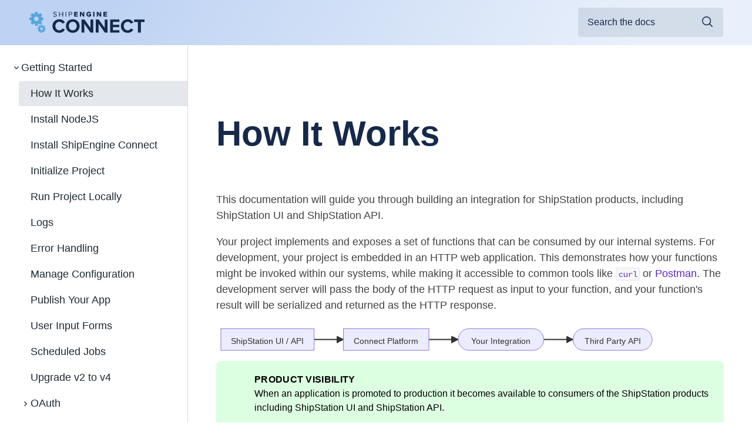

--- FILE ---
content_type: text/html; charset=utf-8
request_url: https://connect.shipengine.com/getting-started/how-it-works/
body_size: 46236
content:
<!DOCTYPE html><html lang="en-US"><head><meta charSet="utf-8"/><meta http-equiv="x-ua-compatible" content="ie=edge"/><meta name="viewport" content="width=device-width, initial-scale=1, shrink-to-fit=no, viewport-fit=cover"/><script>window._onRedoclyRouteChange = function (cb) {
    window.__redoclyRouteChangeListenres = window.__redoclyRouteChangeListenres || [];
    window.__redoclyRouteChangeListenres.push(cb);
  }
  window._onRedoclyLoginResult = function(cb) {
    window.__redoclyLoginResultListenres =  window.__redoclyLoginResultListenres || [];
    window.__redoclyLoginResultListenres.push(cb);
  }</script><style data-href="/styles.9debe886b286b5794e5d.css" data-identity="gatsby-global-css">@charset "UTF-8";.ps{-ms-overflow-style:none;overflow:hidden!important;overflow-anchor:none;touch-action:auto;-ms-touch-action:auto}.ps__rail-x{bottom:0;height:15px}.ps__rail-x,.ps__rail-y{display:none;opacity:0;position:absolute;transition:background-color .2s linear,opacity .2s linear;-webkit-transition:background-color .2s linear,opacity .2s linear}.ps__rail-y{right:0;width:15px}.ps--active-x>.ps__rail-x,.ps--active-y>.ps__rail-y{background-color:transparent;display:block}.ps--focus>.ps__rail-x,.ps--focus>.ps__rail-y,.ps--scrolling-x>.ps__rail-x,.ps--scrolling-y>.ps__rail-y,.ps:hover>.ps__rail-x,.ps:hover>.ps__rail-y{opacity:.6}.ps .ps__rail-x.ps--clicking,.ps .ps__rail-x:focus,.ps .ps__rail-x:hover,.ps .ps__rail-y.ps--clicking,.ps .ps__rail-y:focus,.ps .ps__rail-y:hover{background-color:#eee;opacity:.9}.ps__thumb-x{bottom:2px;height:6px;transition:background-color .2s linear,height .2s ease-in-out;-webkit-transition:background-color .2s linear,height .2s ease-in-out}.ps__thumb-x,.ps__thumb-y{background-color:#aaa;border-radius:6px;position:absolute}.ps__thumb-y{right:2px;transition:background-color .2s linear,width .2s ease-in-out;-webkit-transition:background-color .2s linear,width .2s ease-in-out;width:6px}.ps__rail-x.ps--clicking .ps__thumb-x,.ps__rail-x:focus>.ps__thumb-x,.ps__rail-x:hover>.ps__thumb-x{background-color:#999;height:11px}.ps__rail-y.ps--clicking .ps__thumb-y,.ps__rail-y:focus>.ps__thumb-y,.ps__rail-y:hover>.ps__thumb-y{background-color:#999;width:11px}@supports (-ms-overflow-style:none){.ps{overflow:auto!important}}@media (-ms-high-contrast:none),screen and (-ms-high-contrast:active){.ps{overflow:auto!important}}.post{display:none!important}.CodeMirror{color:#000;direction:ltr;font-family:monospace;height:300px}.CodeMirror-lines{padding:4px 0}.CodeMirror pre.CodeMirror-line,.CodeMirror pre.CodeMirror-line-like{padding:0 4px}.CodeMirror-gutter-filler,.CodeMirror-scrollbar-filler{background-color:#fff}.CodeMirror-gutters{background-color:#f7f7f7;border-right:1px solid #ddd;white-space:nowrap}.CodeMirror-linenumber{color:#999;min-width:20px;padding:0 3px 0 5px;text-align:right;white-space:nowrap}.CodeMirror-guttermarker{color:#000}.CodeMirror-guttermarker-subtle{color:#999}.CodeMirror-cursor{border-left:1px solid #000;border-right:none;width:0}.CodeMirror div.CodeMirror-secondarycursor{border-left:1px solid silver}.cm-fat-cursor .CodeMirror-cursor{background:#7e7;border:0!important;width:auto}.cm-fat-cursor div.CodeMirror-cursors{z-index:1}.cm-fat-cursor .CodeMirror-line::selection,.cm-fat-cursor .CodeMirror-line>span::selection,.cm-fat-cursor .CodeMirror-line>span>span::selection{background:transparent}.cm-fat-cursor .CodeMirror-line::-moz-selection,.cm-fat-cursor .CodeMirror-line>span::-moz-selection,.cm-fat-cursor .CodeMirror-line>span>span::-moz-selection{background:transparent}.cm-fat-cursor{caret-color:transparent}@keyframes blink{50%{background-color:transparent}}.cm-tab{display:inline-block;text-decoration:inherit}.CodeMirror-rulers{bottom:0;left:0;overflow:hidden;position:absolute;right:0;top:-50px}.CodeMirror-ruler{border-left:1px solid #ccc;bottom:0;position:absolute;top:0}.cm-s-default .cm-header{color:blue}.cm-s-default .cm-quote{color:#090}.cm-negative{color:#d44}.cm-positive{color:#292}.cm-header,.cm-strong{font-weight:700}.cm-em{font-style:italic}.cm-link{text-decoration:underline}.cm-strikethrough{text-decoration:line-through}.cm-s-default .cm-keyword{color:#708}.cm-s-default .cm-atom{color:#219}.cm-s-default .cm-number{color:#164}.cm-s-default .cm-def{color:#00f}.cm-s-default .cm-variable-2{color:#05a}.cm-s-default .cm-type,.cm-s-default .cm-variable-3{color:#085}.cm-s-default .cm-comment{color:#a50}.cm-s-default .cm-string{color:#a11}.cm-s-default .cm-string-2{color:#f50}.cm-s-default .cm-meta,.cm-s-default .cm-qualifier{color:#555}.cm-s-default .cm-builtin{color:#30a}.cm-s-default .cm-bracket{color:#997}.cm-s-default .cm-tag{color:#170}.cm-s-default .cm-attribute{color:#00c}.cm-s-default .cm-hr{color:#999}.cm-s-default .cm-link{color:#00c}.cm-invalidchar,.cm-s-default .cm-error{color:red}.CodeMirror-composing{border-bottom:2px solid}div.CodeMirror span.CodeMirror-matchingbracket{color:#0b0}div.CodeMirror span.CodeMirror-nonmatchingbracket{color:#a22}.CodeMirror-matchingtag{background:rgba(255,150,0,.3)}.CodeMirror-activeline-background{background:#e8f2ff}.CodeMirror{background:#fff;overflow:hidden;position:relative}.CodeMirror-scroll{height:100%;margin-bottom:-50px;margin-right:-50px;outline:none;overflow:scroll!important;padding-bottom:50px;position:relative;z-index:0}.CodeMirror-sizer{border-right:50px solid transparent;position:relative}.CodeMirror-gutter-filler,.CodeMirror-hscrollbar,.CodeMirror-scrollbar-filler,.CodeMirror-vscrollbar{display:none;outline:none;position:absolute;z-index:6}.CodeMirror-vscrollbar{overflow-x:hidden;overflow-y:scroll;right:0;top:0}.CodeMirror-hscrollbar{bottom:0;left:0;overflow-x:scroll;overflow-y:hidden}.CodeMirror-scrollbar-filler{bottom:0;right:0}.CodeMirror-gutter-filler{bottom:0;left:0}.CodeMirror-gutters{left:0;min-height:100%;position:absolute;top:0;z-index:3}.CodeMirror-gutter{display:inline-block;height:100%;margin-bottom:-50px;vertical-align:top;white-space:normal}.CodeMirror-gutter-wrapper{background:none!important;border:none!important;position:absolute;z-index:4}.CodeMirror-gutter-background{bottom:0;position:absolute;top:0;z-index:4}.CodeMirror-gutter-elt{cursor:default;position:absolute;z-index:4}.CodeMirror-gutter-wrapper ::selection{background-color:transparent}.CodeMirror-gutter-wrapper ::-moz-selection{background-color:transparent}.CodeMirror-lines{cursor:text;min-height:1px}.CodeMirror pre.CodeMirror-line,.CodeMirror pre.CodeMirror-line-like{word-wrap:normal;-webkit-tap-highlight-color:transparent;background:transparent;border-radius:0;border-width:0;color:inherit;font-family:inherit;font-size:inherit;font-variant-ligatures:contextual;line-height:inherit;margin:0;overflow:visible;position:relative;white-space:pre;z-index:2}.CodeMirror-wrap pre.CodeMirror-line,.CodeMirror-wrap pre.CodeMirror-line-like{word-wrap:break-word;white-space:pre-wrap;word-break:normal}.CodeMirror-linebackground{bottom:0;left:0;position:absolute;right:0;top:0;z-index:0}.CodeMirror-linewidget{padding:.1px;position:relative;z-index:2}.CodeMirror-rtl pre{direction:rtl}.CodeMirror-code{outline:none}.CodeMirror-gutter,.CodeMirror-gutters,.CodeMirror-linenumber,.CodeMirror-scroll,.CodeMirror-sizer{box-sizing:content-box}.CodeMirror-measure{height:0;overflow:hidden;position:absolute;visibility:hidden;width:100%}.CodeMirror-cursor{pointer-events:none;position:absolute}.CodeMirror-measure pre{position:static}div.CodeMirror-cursors{position:relative;visibility:hidden;z-index:3}.CodeMirror-focused div.CodeMirror-cursors,div.CodeMirror-dragcursors{visibility:visible}.CodeMirror-selected{background:#d9d9d9}.CodeMirror-focused .CodeMirror-selected{background:#d7d4f0}.CodeMirror-crosshair{cursor:crosshair}.CodeMirror-line::selection,.CodeMirror-line>span::selection,.CodeMirror-line>span>span::selection{background:#d7d4f0}.CodeMirror-line::-moz-selection,.CodeMirror-line>span::-moz-selection,.CodeMirror-line>span>span::-moz-selection{background:#d7d4f0}.cm-searching{background-color:#ffa;background-color:rgba(255,255,0,.4)}.cm-force-border{padding-right:.1px}@media print{.CodeMirror div.CodeMirror-cursors{visibility:hidden}}.cm-tab-wrap-hack:after{content:""}span.CodeMirror-selectedtext{background:none}.cm-s-material.CodeMirror{background-color:#263238;color:#eff}.cm-s-material .CodeMirror-gutters{background:#263238;border:none;color:#546e7a}.cm-s-material .CodeMirror-guttermarker,.cm-s-material .CodeMirror-guttermarker-subtle,.cm-s-material .CodeMirror-linenumber{color:#546e7a}.cm-s-material .CodeMirror-cursor{border-left:1px solid #fc0}.cm-s-material .cm-animate-fat-cursor,.cm-s-material.cm-fat-cursor .CodeMirror-cursor{background-color:#5d6d5c80!important}.cm-s-material div.CodeMirror-selected,.cm-s-material.CodeMirror-focused div.CodeMirror-selected{background:rgba(128,203,196,.2)}.cm-s-material .CodeMirror-line::selection,.cm-s-material .CodeMirror-line>span::selection,.cm-s-material .CodeMirror-line>span>span::selection{background:rgba(128,203,196,.2)}.cm-s-material .CodeMirror-line::-moz-selection,.cm-s-material .CodeMirror-line>span::-moz-selection,.cm-s-material .CodeMirror-line>span>span::-moz-selection{background:rgba(128,203,196,.2)}.cm-s-material .CodeMirror-activeline-background{background:rgba(0,0,0,.5)}.cm-s-material .cm-keyword{color:#c792ea}.cm-s-material .cm-operator{color:#89ddff}.cm-s-material .cm-variable-2{color:#eff}.cm-s-material .cm-type,.cm-s-material .cm-variable-3{color:#f07178}.cm-s-material .cm-builtin{color:#ffcb6b}.cm-s-material .cm-atom{color:#f78c6c}.cm-s-material .cm-number{color:#ff5370}.cm-s-material .cm-def{color:#82aaff}.cm-s-material .cm-string{color:#c3e88d}.cm-s-material .cm-string-2{color:#f07178}.cm-s-material .cm-comment{color:#546e7a}.cm-s-material .cm-variable{color:#f07178}.cm-s-material .cm-tag{color:#ff5370}.cm-s-material .cm-meta{color:#ffcb6b}.cm-s-material .cm-attribute,.cm-s-material .cm-property{color:#c792ea}.cm-s-material .cm-qualifier,.cm-s-material .cm-type,.cm-s-material .cm-variable-3{color:#decb6b}.cm-s-material .cm-error{background-color:#ff5370;color:#fff}.cm-s-material .CodeMirror-matchingbracket{color:#fff!important;text-decoration:underline}.CodeMirror-lint-markers{width:16px}.CodeMirror-lint-tooltip{background-color:#ffd;border:1px solid #000;border-radius:4px 4px 4px 4px;color:#000;font-family:monospace;font-size:10pt;max-width:600px;opacity:0;overflow:hidden;padding:2px 5px;position:fixed;transition:opacity .4s;-moz-transition:opacity .4s;-webkit-transition:opacity .4s;-o-transition:opacity .4s;-ms-transition:opacity .4s;white-space:pre;white-space:pre-wrap;z-index:100}.CodeMirror-lint-mark{background-position:0 100%;background-repeat:repeat-x}.CodeMirror-lint-mark-warning{background-image:url("[data-uri]")}.CodeMirror-lint-mark-error{background-image:url("[data-uri]")}.CodeMirror-lint-marker{background-position:50%;background-repeat:no-repeat;cursor:pointer;display:inline-block;height:16px;position:relative;vertical-align:middle;width:16px}.CodeMirror-lint-message{background-position:0 0;background-repeat:no-repeat;padding-left:18px}.CodeMirror-lint-marker-warning,.CodeMirror-lint-message-warning{background-image:url("[data-uri]")}.CodeMirror-lint-marker-error,.CodeMirror-lint-message-error{background-image:url("[data-uri]")}.CodeMirror-lint-marker-multiple{background-image:url("[data-uri]");background-position:100% 100%;background-repeat:no-repeat;height:100%;width:100%}.CodeMirror-lint-line-error{background-color:rgba(183,76,81,.08)}.CodeMirror-lint-line-warning{background-color:rgba(255,211,0,.1)}.CodeMirror-hints{background:#fff;border:1px solid silver;border-radius:3px;box-shadow:2px 3px 5px rgba(0,0,0,.2);font-family:monospace;font-size:90%;list-style:none;margin:0;max-height:20em;overflow:hidden;overflow-y:auto;padding:2px;position:absolute;z-index:10}.CodeMirror-hint{border-radius:2px;color:#000;cursor:pointer;margin:0;padding:0 4px;white-space:pre}li.CodeMirror-hint-active{background:#08f;color:#fff}/*!
 * Bootstrap v5.1.3 (https://getbootstrap.com/)
 * Copyright 2011-2021 The Bootstrap Authors
 * Copyright 2011-2021 Twitter, Inc.
 * Licensed under MIT (https://github.com/twbs/bootstrap/blob/main/LICENSE)
 */:root{--bs-blue:#0d6efd;--bs-indigo:#6610f2;--bs-purple:#6f42c1;--bs-pink:#d63384;--bs-red:#dc3545;--bs-orange:#fd7e14;--bs-yellow:#ffc107;--bs-green:#198754;--bs-teal:#20c997;--bs-cyan:#0dcaf0;--bs-white:#fff;--bs-gray:#6c757d;--bs-gray-dark:#343a40;--bs-gray-100:#f8f9fa;--bs-gray-200:#e9ecef;--bs-gray-300:#dee2e6;--bs-gray-400:#ced4da;--bs-gray-500:#adb5bd;--bs-gray-600:#6c757d;--bs-gray-700:#495057;--bs-gray-800:#343a40;--bs-gray-900:#212529;--bs-primary:#0d6efd;--bs-secondary:#6c757d;--bs-success:#198754;--bs-info:#0dcaf0;--bs-warning:#ffc107;--bs-danger:#dc3545;--bs-light:#f8f9fa;--bs-dark:#212529;--bs-primary-rgb:13,110,253;--bs-secondary-rgb:108,117,125;--bs-success-rgb:25,135,84;--bs-info-rgb:13,202,240;--bs-warning-rgb:255,193,7;--bs-danger-rgb:220,53,69;--bs-light-rgb:248,249,250;--bs-dark-rgb:33,37,41;--bs-white-rgb:255,255,255;--bs-black-rgb:0,0,0;--bs-body-color-rgb:33,37,41;--bs-body-bg-rgb:255,255,255;--bs-font-sans-serif:system-ui,-apple-system,"Segoe UI",Roboto,"Helvetica Neue",Arial,"Noto Sans","Liberation Sans",sans-serif,"Apple Color Emoji","Segoe UI Emoji","Segoe UI Symbol","Noto Color Emoji";--bs-font-monospace:SFMono-Regular,Menlo,Monaco,Consolas,"Liberation Mono","Courier New",monospace;--bs-gradient:linear-gradient(180deg,hsla(0,0%,100%,.15),hsla(0,0%,100%,0));--bs-body-font-family:var(--bs-font-sans-serif);--bs-body-font-size:1rem;--bs-body-font-weight:400;--bs-body-line-height:1.5;--bs-body-color:#212529;--bs-body-bg:#fff}*,:after,:before{box-sizing:border-box}@media (prefers-reduced-motion:no-preference){:root{scroll-behavior:smooth}}body{-webkit-text-size-adjust:100%;-webkit-tap-highlight-color:transparent;background-color:var(--bs-body-bg);color:var(--bs-body-color);font-family:var(--bs-body-font-family);font-size:var(--bs-body-font-size);font-weight:var(--bs-body-font-weight);line-height:var(--bs-body-line-height);margin:0;text-align:var(--bs-body-text-align)}hr{background-color:currentColor;border:0;color:inherit;margin:1rem 0;opacity:.25}hr:not([size]){height:1px}.h1,.h2,.h3,.h4,.h5,.h6,h1,h2,h3,h4,h5,h6{font-weight:500;line-height:1.2;margin-bottom:.5rem;margin-top:0}.h1,h1{font-size:calc(1.375rem + 1.5vw)}@media (min-width:1200px){.h1,h1{font-size:2.5rem}}.h2,h2{font-size:calc(1.325rem + .9vw)}@media (min-width:1200px){.h2,h2{font-size:2rem}}.h3,h3{font-size:calc(1.3rem + .6vw)}@media (min-width:1200px){.h3,h3{font-size:1.75rem}}.h4,h4{font-size:calc(1.275rem + .3vw)}@media (min-width:1200px){.h4,h4{font-size:1.5rem}}.h5,h5{font-size:1.25rem}.h6,h6{font-size:1rem}p{margin-bottom:1rem;margin-top:0}abbr[data-bs-original-title],abbr[title]{cursor:help;-webkit-text-decoration:underline dotted;text-decoration:underline dotted;-webkit-text-decoration-skip-ink:none;text-decoration-skip-ink:none}address{font-style:normal;line-height:inherit;margin-bottom:1rem}ol,ul{padding-left:2rem}dl,ol,ul{margin-bottom:1rem;margin-top:0}ol ol,ol ul,ul ol,ul ul{margin-bottom:0}dt{font-weight:700}dd{margin-bottom:.5rem;margin-left:0}blockquote{margin:0 0 1rem}b,strong{font-weight:bolder}.small,small{font-size:.875em}.mark,mark{background-color:#fcf8e3;padding:.2em}sub,sup{font-size:.75em;line-height:0;position:relative;vertical-align:baseline}sub{bottom:-.25em}sup{top:-.5em}a{color:#0d6efd;text-decoration:underline}a:hover{color:#0a58ca}a:not([href]):not([class]),a:not([href]):not([class]):hover{color:inherit;text-decoration:none}code,kbd,pre,samp{direction:ltr;font-family:var(--bs-font-monospace);font-size:1em;unicode-bidi:bidi-override}pre{display:block;font-size:.875em;margin-bottom:1rem;margin-top:0;overflow:auto}pre code{color:inherit;font-size:inherit;word-break:normal}code{word-wrap:break-word;color:#d63384;font-size:.875em}a>code{color:inherit}kbd{background-color:#212529;border-radius:.2rem;color:#fff;font-size:.875em;padding:.2rem .4rem}kbd kbd{font-size:1em;font-weight:700;padding:0}figure{margin:0 0 1rem}img,svg{vertical-align:middle}table{border-collapse:collapse;caption-side:bottom}caption{color:#6c757d;padding-bottom:.5rem;padding-top:.5rem;text-align:left}th{text-align:inherit;text-align:-webkit-match-parent}tbody,td,tfoot,th,thead,tr{border:0 solid;border-color:inherit}label{display:inline-block}button{border-radius:0}button:focus:not(:focus-visible){outline:0}button,input,optgroup,select,textarea{font-family:inherit;font-size:inherit;line-height:inherit;margin:0}button,select{text-transform:none}[role=button]{cursor:pointer}select{word-wrap:normal}select:disabled{opacity:1}[list]::-webkit-calendar-picker-indicator{display:none}[type=button],[type=reset],[type=submit],button{-webkit-appearance:button}[type=button]:not(:disabled),[type=reset]:not(:disabled),[type=submit]:not(:disabled),button:not(:disabled){cursor:pointer}::-moz-focus-inner{border-style:none;padding:0}textarea{resize:vertical}fieldset{border:0;margin:0;min-width:0;padding:0}legend{float:left;font-size:calc(1.275rem + .3vw);line-height:inherit;margin-bottom:.5rem;padding:0;width:100%}@media (min-width:1200px){legend{font-size:1.5rem}}legend+*{clear:left}::-webkit-datetime-edit-day-field,::-webkit-datetime-edit-fields-wrapper,::-webkit-datetime-edit-hour-field,::-webkit-datetime-edit-minute,::-webkit-datetime-edit-month-field,::-webkit-datetime-edit-text,::-webkit-datetime-edit-year-field{padding:0}::-webkit-inner-spin-button{height:auto}[type=search]{-webkit-appearance:textfield;outline-offset:-2px}::-webkit-search-decoration{-webkit-appearance:none}::-webkit-color-swatch-wrapper{padding:0}::file-selector-button{font:inherit}::-webkit-file-upload-button{-webkit-appearance:button;font:inherit}output{display:inline-block}iframe{border:0}summary{cursor:pointer;display:list-item}progress{vertical-align:baseline}[hidden]{display:none!important}.lead{font-size:1.25rem;font-weight:300}.display-1{font-size:calc(1.625rem + 4.5vw);font-weight:300;line-height:1.2}@media (min-width:1200px){.display-1{font-size:5rem}}.display-2{font-size:calc(1.575rem + 3.9vw);font-weight:300;line-height:1.2}@media (min-width:1200px){.display-2{font-size:4.5rem}}.display-3{font-size:calc(1.525rem + 3.3vw);font-weight:300;line-height:1.2}@media (min-width:1200px){.display-3{font-size:4rem}}.display-4{font-size:calc(1.475rem + 2.7vw);font-weight:300;line-height:1.2}@media (min-width:1200px){.display-4{font-size:3.5rem}}.display-5{font-size:calc(1.425rem + 2.1vw);font-weight:300;line-height:1.2}@media (min-width:1200px){.display-5{font-size:3rem}}.display-6{font-size:calc(1.375rem + 1.5vw);font-weight:300;line-height:1.2}@media (min-width:1200px){.display-6{font-size:2.5rem}}.list-inline,.list-unstyled{list-style:none;padding-left:0}.list-inline-item{display:inline-block}.list-inline-item:not(:last-child){margin-right:.5rem}.initialism{font-size:.875em;text-transform:uppercase}.blockquote{font-size:1.25rem;margin-bottom:1rem}.blockquote>:last-child{margin-bottom:0}.blockquote-footer{color:#6c757d;font-size:.875em;margin-bottom:1rem;margin-top:-1rem}.blockquote-footer:before{content:"— "}.img-fluid,.img-thumbnail{height:auto;max-width:100%}.img-thumbnail{background-color:#fff;border:1px solid #dee2e6;border-radius:.25rem;padding:.25rem}.figure{display:inline-block}.figure-img{line-height:1;margin-bottom:.5rem}.figure-caption{color:#6c757d;font-size:.875em}.container,.container-fluid,.container-lg,.container-md,.container-sm,.container-xl,.container-xxl{margin-left:auto;margin-right:auto;padding-left:var(--bs-gutter-x,.75rem);padding-right:var(--bs-gutter-x,.75rem);width:100%}@media (min-width:576px){.container,.container-sm{max-width:540px}}@media (min-width:768px){.container,.container-md,.container-sm{max-width:720px}}@media (min-width:992px){.container,.container-lg,.container-md,.container-sm{max-width:960px}}@media (min-width:1200px){.container,.container-lg,.container-md,.container-sm,.container-xl{max-width:1140px}}@media (min-width:1400px){.container,.container-lg,.container-md,.container-sm,.container-xl,.container-xxl{max-width:1320px}}.row{--bs-gutter-x:1.5rem;--bs-gutter-y:0;display:flex;flex-wrap:wrap;margin-left:calc(var(--bs-gutter-x)*-.5);margin-right:calc(var(--bs-gutter-x)*-.5);margin-top:calc(var(--bs-gutter-y)*-1)}.row>*{flex-shrink:0;margin-top:var(--bs-gutter-y);max-width:100%;padding-left:calc(var(--bs-gutter-x)*.5);padding-right:calc(var(--bs-gutter-x)*.5);width:100%}.col{flex:1 0}.row-cols-auto>*{flex:0 0 auto;width:auto}.row-cols-1>*{flex:0 0 auto;width:100%}.row-cols-2>*{flex:0 0 auto;width:50%}.row-cols-3>*{flex:0 0 auto;width:33.3333333333%}.row-cols-4>*{flex:0 0 auto;width:25%}.row-cols-5>*{flex:0 0 auto;width:20%}.row-cols-6>*{flex:0 0 auto;width:16.6666666667%}.col-auto{flex:0 0 auto;width:auto}.col-1{flex:0 0 auto;width:8.33333333%}.col-2{flex:0 0 auto;width:16.66666667%}.col-3{flex:0 0 auto;width:25%}.col-4{flex:0 0 auto;width:33.33333333%}.col-5{flex:0 0 auto;width:41.66666667%}.col-6{flex:0 0 auto;width:50%}.col-7{flex:0 0 auto;width:58.33333333%}.col-8{flex:0 0 auto;width:66.66666667%}.col-9{flex:0 0 auto;width:75%}.col-10{flex:0 0 auto;width:83.33333333%}.col-11{flex:0 0 auto;width:91.66666667%}.col-12{flex:0 0 auto;width:100%}.offset-1{margin-left:8.33333333%}.offset-2{margin-left:16.66666667%}.offset-3{margin-left:25%}.offset-4{margin-left:33.33333333%}.offset-5{margin-left:41.66666667%}.offset-6{margin-left:50%}.offset-7{margin-left:58.33333333%}.offset-8{margin-left:66.66666667%}.offset-9{margin-left:75%}.offset-10{margin-left:83.33333333%}.offset-11{margin-left:91.66666667%}.g-0,.gx-0{--bs-gutter-x:0}.g-0,.gy-0{--bs-gutter-y:0}.g-1,.gx-1{--bs-gutter-x:0.25rem}.g-1,.gy-1{--bs-gutter-y:0.25rem}.g-2,.gx-2{--bs-gutter-x:0.5rem}.g-2,.gy-2{--bs-gutter-y:0.5rem}.g-3,.gx-3{--bs-gutter-x:1rem}.g-3,.gy-3{--bs-gutter-y:1rem}.g-4,.gx-4{--bs-gutter-x:1.5rem}.g-4,.gy-4{--bs-gutter-y:1.5rem}.g-5,.gx-5{--bs-gutter-x:3rem}.g-5,.gy-5{--bs-gutter-y:3rem}@media (min-width:576px){.col-sm{flex:1 0}.row-cols-sm-auto>*{flex:0 0 auto;width:auto}.row-cols-sm-1>*{flex:0 0 auto;width:100%}.row-cols-sm-2>*{flex:0 0 auto;width:50%}.row-cols-sm-3>*{flex:0 0 auto;width:33.3333333333%}.row-cols-sm-4>*{flex:0 0 auto;width:25%}.row-cols-sm-5>*{flex:0 0 auto;width:20%}.row-cols-sm-6>*{flex:0 0 auto;width:16.6666666667%}.col-sm-auto{flex:0 0 auto;width:auto}.col-sm-1{flex:0 0 auto;width:8.33333333%}.col-sm-2{flex:0 0 auto;width:16.66666667%}.col-sm-3{flex:0 0 auto;width:25%}.col-sm-4{flex:0 0 auto;width:33.33333333%}.col-sm-5{flex:0 0 auto;width:41.66666667%}.col-sm-6{flex:0 0 auto;width:50%}.col-sm-7{flex:0 0 auto;width:58.33333333%}.col-sm-8{flex:0 0 auto;width:66.66666667%}.col-sm-9{flex:0 0 auto;width:75%}.col-sm-10{flex:0 0 auto;width:83.33333333%}.col-sm-11{flex:0 0 auto;width:91.66666667%}.col-sm-12{flex:0 0 auto;width:100%}.offset-sm-0{margin-left:0}.offset-sm-1{margin-left:8.33333333%}.offset-sm-2{margin-left:16.66666667%}.offset-sm-3{margin-left:25%}.offset-sm-4{margin-left:33.33333333%}.offset-sm-5{margin-left:41.66666667%}.offset-sm-6{margin-left:50%}.offset-sm-7{margin-left:58.33333333%}.offset-sm-8{margin-left:66.66666667%}.offset-sm-9{margin-left:75%}.offset-sm-10{margin-left:83.33333333%}.offset-sm-11{margin-left:91.66666667%}.g-sm-0,.gx-sm-0{--bs-gutter-x:0}.g-sm-0,.gy-sm-0{--bs-gutter-y:0}.g-sm-1,.gx-sm-1{--bs-gutter-x:0.25rem}.g-sm-1,.gy-sm-1{--bs-gutter-y:0.25rem}.g-sm-2,.gx-sm-2{--bs-gutter-x:0.5rem}.g-sm-2,.gy-sm-2{--bs-gutter-y:0.5rem}.g-sm-3,.gx-sm-3{--bs-gutter-x:1rem}.g-sm-3,.gy-sm-3{--bs-gutter-y:1rem}.g-sm-4,.gx-sm-4{--bs-gutter-x:1.5rem}.g-sm-4,.gy-sm-4{--bs-gutter-y:1.5rem}.g-sm-5,.gx-sm-5{--bs-gutter-x:3rem}.g-sm-5,.gy-sm-5{--bs-gutter-y:3rem}}@media (min-width:768px){.col-md{flex:1 0}.row-cols-md-auto>*{flex:0 0 auto;width:auto}.row-cols-md-1>*{flex:0 0 auto;width:100%}.row-cols-md-2>*{flex:0 0 auto;width:50%}.row-cols-md-3>*{flex:0 0 auto;width:33.3333333333%}.row-cols-md-4>*{flex:0 0 auto;width:25%}.row-cols-md-5>*{flex:0 0 auto;width:20%}.row-cols-md-6>*{flex:0 0 auto;width:16.6666666667%}.col-md-auto{flex:0 0 auto;width:auto}.col-md-1{flex:0 0 auto;width:8.33333333%}.col-md-2{flex:0 0 auto;width:16.66666667%}.col-md-3{flex:0 0 auto;width:25%}.col-md-4{flex:0 0 auto;width:33.33333333%}.col-md-5{flex:0 0 auto;width:41.66666667%}.col-md-6{flex:0 0 auto;width:50%}.col-md-7{flex:0 0 auto;width:58.33333333%}.col-md-8{flex:0 0 auto;width:66.66666667%}.col-md-9{flex:0 0 auto;width:75%}.col-md-10{flex:0 0 auto;width:83.33333333%}.col-md-11{flex:0 0 auto;width:91.66666667%}.col-md-12{flex:0 0 auto;width:100%}.offset-md-0{margin-left:0}.offset-md-1{margin-left:8.33333333%}.offset-md-2{margin-left:16.66666667%}.offset-md-3{margin-left:25%}.offset-md-4{margin-left:33.33333333%}.offset-md-5{margin-left:41.66666667%}.offset-md-6{margin-left:50%}.offset-md-7{margin-left:58.33333333%}.offset-md-8{margin-left:66.66666667%}.offset-md-9{margin-left:75%}.offset-md-10{margin-left:83.33333333%}.offset-md-11{margin-left:91.66666667%}.g-md-0,.gx-md-0{--bs-gutter-x:0}.g-md-0,.gy-md-0{--bs-gutter-y:0}.g-md-1,.gx-md-1{--bs-gutter-x:0.25rem}.g-md-1,.gy-md-1{--bs-gutter-y:0.25rem}.g-md-2,.gx-md-2{--bs-gutter-x:0.5rem}.g-md-2,.gy-md-2{--bs-gutter-y:0.5rem}.g-md-3,.gx-md-3{--bs-gutter-x:1rem}.g-md-3,.gy-md-3{--bs-gutter-y:1rem}.g-md-4,.gx-md-4{--bs-gutter-x:1.5rem}.g-md-4,.gy-md-4{--bs-gutter-y:1.5rem}.g-md-5,.gx-md-5{--bs-gutter-x:3rem}.g-md-5,.gy-md-5{--bs-gutter-y:3rem}}@media (min-width:992px){.col-lg{flex:1 0}.row-cols-lg-auto>*{flex:0 0 auto;width:auto}.row-cols-lg-1>*{flex:0 0 auto;width:100%}.row-cols-lg-2>*{flex:0 0 auto;width:50%}.row-cols-lg-3>*{flex:0 0 auto;width:33.3333333333%}.row-cols-lg-4>*{flex:0 0 auto;width:25%}.row-cols-lg-5>*{flex:0 0 auto;width:20%}.row-cols-lg-6>*{flex:0 0 auto;width:16.6666666667%}.col-lg-auto{flex:0 0 auto;width:auto}.col-lg-1{flex:0 0 auto;width:8.33333333%}.col-lg-2{flex:0 0 auto;width:16.66666667%}.col-lg-3{flex:0 0 auto;width:25%}.col-lg-4{flex:0 0 auto;width:33.33333333%}.col-lg-5{flex:0 0 auto;width:41.66666667%}.col-lg-6{flex:0 0 auto;width:50%}.col-lg-7{flex:0 0 auto;width:58.33333333%}.col-lg-8{flex:0 0 auto;width:66.66666667%}.col-lg-9{flex:0 0 auto;width:75%}.col-lg-10{flex:0 0 auto;width:83.33333333%}.col-lg-11{flex:0 0 auto;width:91.66666667%}.col-lg-12{flex:0 0 auto;width:100%}.offset-lg-0{margin-left:0}.offset-lg-1{margin-left:8.33333333%}.offset-lg-2{margin-left:16.66666667%}.offset-lg-3{margin-left:25%}.offset-lg-4{margin-left:33.33333333%}.offset-lg-5{margin-left:41.66666667%}.offset-lg-6{margin-left:50%}.offset-lg-7{margin-left:58.33333333%}.offset-lg-8{margin-left:66.66666667%}.offset-lg-9{margin-left:75%}.offset-lg-10{margin-left:83.33333333%}.offset-lg-11{margin-left:91.66666667%}.g-lg-0,.gx-lg-0{--bs-gutter-x:0}.g-lg-0,.gy-lg-0{--bs-gutter-y:0}.g-lg-1,.gx-lg-1{--bs-gutter-x:0.25rem}.g-lg-1,.gy-lg-1{--bs-gutter-y:0.25rem}.g-lg-2,.gx-lg-2{--bs-gutter-x:0.5rem}.g-lg-2,.gy-lg-2{--bs-gutter-y:0.5rem}.g-lg-3,.gx-lg-3{--bs-gutter-x:1rem}.g-lg-3,.gy-lg-3{--bs-gutter-y:1rem}.g-lg-4,.gx-lg-4{--bs-gutter-x:1.5rem}.g-lg-4,.gy-lg-4{--bs-gutter-y:1.5rem}.g-lg-5,.gx-lg-5{--bs-gutter-x:3rem}.g-lg-5,.gy-lg-5{--bs-gutter-y:3rem}}@media (min-width:1200px){.col-xl{flex:1 0}.row-cols-xl-auto>*{flex:0 0 auto;width:auto}.row-cols-xl-1>*{flex:0 0 auto;width:100%}.row-cols-xl-2>*{flex:0 0 auto;width:50%}.row-cols-xl-3>*{flex:0 0 auto;width:33.3333333333%}.row-cols-xl-4>*{flex:0 0 auto;width:25%}.row-cols-xl-5>*{flex:0 0 auto;width:20%}.row-cols-xl-6>*{flex:0 0 auto;width:16.6666666667%}.col-xl-auto{flex:0 0 auto;width:auto}.col-xl-1{flex:0 0 auto;width:8.33333333%}.col-xl-2{flex:0 0 auto;width:16.66666667%}.col-xl-3{flex:0 0 auto;width:25%}.col-xl-4{flex:0 0 auto;width:33.33333333%}.col-xl-5{flex:0 0 auto;width:41.66666667%}.col-xl-6{flex:0 0 auto;width:50%}.col-xl-7{flex:0 0 auto;width:58.33333333%}.col-xl-8{flex:0 0 auto;width:66.66666667%}.col-xl-9{flex:0 0 auto;width:75%}.col-xl-10{flex:0 0 auto;width:83.33333333%}.col-xl-11{flex:0 0 auto;width:91.66666667%}.col-xl-12{flex:0 0 auto;width:100%}.offset-xl-0{margin-left:0}.offset-xl-1{margin-left:8.33333333%}.offset-xl-2{margin-left:16.66666667%}.offset-xl-3{margin-left:25%}.offset-xl-4{margin-left:33.33333333%}.offset-xl-5{margin-left:41.66666667%}.offset-xl-6{margin-left:50%}.offset-xl-7{margin-left:58.33333333%}.offset-xl-8{margin-left:66.66666667%}.offset-xl-9{margin-left:75%}.offset-xl-10{margin-left:83.33333333%}.offset-xl-11{margin-left:91.66666667%}.g-xl-0,.gx-xl-0{--bs-gutter-x:0}.g-xl-0,.gy-xl-0{--bs-gutter-y:0}.g-xl-1,.gx-xl-1{--bs-gutter-x:0.25rem}.g-xl-1,.gy-xl-1{--bs-gutter-y:0.25rem}.g-xl-2,.gx-xl-2{--bs-gutter-x:0.5rem}.g-xl-2,.gy-xl-2{--bs-gutter-y:0.5rem}.g-xl-3,.gx-xl-3{--bs-gutter-x:1rem}.g-xl-3,.gy-xl-3{--bs-gutter-y:1rem}.g-xl-4,.gx-xl-4{--bs-gutter-x:1.5rem}.g-xl-4,.gy-xl-4{--bs-gutter-y:1.5rem}.g-xl-5,.gx-xl-5{--bs-gutter-x:3rem}.g-xl-5,.gy-xl-5{--bs-gutter-y:3rem}}@media (min-width:1400px){.col-xxl{flex:1 0}.row-cols-xxl-auto>*{flex:0 0 auto;width:auto}.row-cols-xxl-1>*{flex:0 0 auto;width:100%}.row-cols-xxl-2>*{flex:0 0 auto;width:50%}.row-cols-xxl-3>*{flex:0 0 auto;width:33.3333333333%}.row-cols-xxl-4>*{flex:0 0 auto;width:25%}.row-cols-xxl-5>*{flex:0 0 auto;width:20%}.row-cols-xxl-6>*{flex:0 0 auto;width:16.6666666667%}.col-xxl-auto{flex:0 0 auto;width:auto}.col-xxl-1{flex:0 0 auto;width:8.33333333%}.col-xxl-2{flex:0 0 auto;width:16.66666667%}.col-xxl-3{flex:0 0 auto;width:25%}.col-xxl-4{flex:0 0 auto;width:33.33333333%}.col-xxl-5{flex:0 0 auto;width:41.66666667%}.col-xxl-6{flex:0 0 auto;width:50%}.col-xxl-7{flex:0 0 auto;width:58.33333333%}.col-xxl-8{flex:0 0 auto;width:66.66666667%}.col-xxl-9{flex:0 0 auto;width:75%}.col-xxl-10{flex:0 0 auto;width:83.33333333%}.col-xxl-11{flex:0 0 auto;width:91.66666667%}.col-xxl-12{flex:0 0 auto;width:100%}.offset-xxl-0{margin-left:0}.offset-xxl-1{margin-left:8.33333333%}.offset-xxl-2{margin-left:16.66666667%}.offset-xxl-3{margin-left:25%}.offset-xxl-4{margin-left:33.33333333%}.offset-xxl-5{margin-left:41.66666667%}.offset-xxl-6{margin-left:50%}.offset-xxl-7{margin-left:58.33333333%}.offset-xxl-8{margin-left:66.66666667%}.offset-xxl-9{margin-left:75%}.offset-xxl-10{margin-left:83.33333333%}.offset-xxl-11{margin-left:91.66666667%}.g-xxl-0,.gx-xxl-0{--bs-gutter-x:0}.g-xxl-0,.gy-xxl-0{--bs-gutter-y:0}.g-xxl-1,.gx-xxl-1{--bs-gutter-x:0.25rem}.g-xxl-1,.gy-xxl-1{--bs-gutter-y:0.25rem}.g-xxl-2,.gx-xxl-2{--bs-gutter-x:0.5rem}.g-xxl-2,.gy-xxl-2{--bs-gutter-y:0.5rem}.g-xxl-3,.gx-xxl-3{--bs-gutter-x:1rem}.g-xxl-3,.gy-xxl-3{--bs-gutter-y:1rem}.g-xxl-4,.gx-xxl-4{--bs-gutter-x:1.5rem}.g-xxl-4,.gy-xxl-4{--bs-gutter-y:1.5rem}.g-xxl-5,.gx-xxl-5{--bs-gutter-x:3rem}.g-xxl-5,.gy-xxl-5{--bs-gutter-y:3rem}}.table{--bs-table-bg:transparent;--bs-table-accent-bg:transparent;--bs-table-striped-color:#212529;--bs-table-striped-bg:rgba(0,0,0,.05);--bs-table-active-color:#212529;--bs-table-active-bg:rgba(0,0,0,.1);--bs-table-hover-color:#212529;--bs-table-hover-bg:rgba(0,0,0,.075);border-color:#dee2e6;color:#212529;margin-bottom:1rem;vertical-align:top;width:100%}.table>:not(caption)>*>*{background-color:var(--bs-table-bg);border-bottom-width:1px;box-shadow:inset 0 0 0 9999px var(--bs-table-accent-bg);padding:.5rem}.table>tbody{vertical-align:inherit}.table>thead{vertical-align:bottom}.table>:not(:first-child){border-top:2px solid}.caption-top{caption-side:top}.table-sm>:not(caption)>*>*{padding:.25rem}.table-bordered>:not(caption)>*{border-width:1px 0}.table-bordered>:not(caption)>*>*{border-width:0 1px}.table-borderless>:not(caption)>*>*{border-bottom-width:0}.table-borderless>:not(:first-child){border-top-width:0}.table-striped>tbody>tr:nth-of-type(odd)>*{--bs-table-accent-bg:var(--bs-table-striped-bg);color:var(--bs-table-striped-color)}.table-active{--bs-table-accent-bg:var(--bs-table-active-bg);color:var(--bs-table-active-color)}.table-hover>tbody>tr:hover>*{--bs-table-accent-bg:var(--bs-table-hover-bg);color:var(--bs-table-hover-color)}.table-primary{--bs-table-bg:#cfe2ff;--bs-table-striped-bg:#c5d7f2;--bs-table-striped-color:#000;--bs-table-active-bg:#bacbe6;--bs-table-active-color:#000;--bs-table-hover-bg:#bfd1ec;--bs-table-hover-color:#000;border-color:#bacbe6;color:#000}.table-secondary{--bs-table-bg:#e2e3e5;--bs-table-striped-bg:#d7d8da;--bs-table-striped-color:#000;--bs-table-active-bg:#cbccce;--bs-table-active-color:#000;--bs-table-hover-bg:#d1d2d4;--bs-table-hover-color:#000;border-color:#cbccce;color:#000}.table-success{--bs-table-bg:#d1e7dd;--bs-table-striped-bg:#c7dbd2;--bs-table-striped-color:#000;--bs-table-active-bg:#bcd0c7;--bs-table-active-color:#000;--bs-table-hover-bg:#c1d6cc;--bs-table-hover-color:#000;border-color:#bcd0c7;color:#000}.table-info{--bs-table-bg:#cff4fc;--bs-table-striped-bg:#c5e8ef;--bs-table-striped-color:#000;--bs-table-active-bg:#badce3;--bs-table-active-color:#000;--bs-table-hover-bg:#bfe2e9;--bs-table-hover-color:#000;border-color:#badce3;color:#000}.table-warning{--bs-table-bg:#fff3cd;--bs-table-striped-bg:#f2e7c3;--bs-table-striped-color:#000;--bs-table-active-bg:#e6dbb9;--bs-table-active-color:#000;--bs-table-hover-bg:#ece1be;--bs-table-hover-color:#000;border-color:#e6dbb9;color:#000}.table-danger{--bs-table-bg:#f8d7da;--bs-table-striped-bg:#eccccf;--bs-table-striped-color:#000;--bs-table-active-bg:#dfc2c4;--bs-table-active-color:#000;--bs-table-hover-bg:#e5c7ca;--bs-table-hover-color:#000;border-color:#dfc2c4;color:#000}.table-light{--bs-table-bg:#f8f9fa;--bs-table-striped-bg:#ecedee;--bs-table-striped-color:#000;--bs-table-active-bg:#dfe0e1;--bs-table-active-color:#000;--bs-table-hover-bg:#e5e6e7;--bs-table-hover-color:#000;border-color:#dfe0e1;color:#000}.table-dark{--bs-table-bg:#212529;--bs-table-striped-bg:#2c3034;--bs-table-striped-color:#fff;--bs-table-active-bg:#373b3e;--bs-table-active-color:#fff;--bs-table-hover-bg:#323539;--bs-table-hover-color:#fff;border-color:#373b3e;color:#fff}.table-responsive{-webkit-overflow-scrolling:touch;overflow-x:auto}@media (max-width:575.98px){.table-responsive-sm{-webkit-overflow-scrolling:touch;overflow-x:auto}}@media (max-width:767.98px){.table-responsive-md{-webkit-overflow-scrolling:touch;overflow-x:auto}}@media (max-width:991.98px){.table-responsive-lg{-webkit-overflow-scrolling:touch;overflow-x:auto}}@media (max-width:1199.98px){.table-responsive-xl{-webkit-overflow-scrolling:touch;overflow-x:auto}}@media (max-width:1399.98px){.table-responsive-xxl{-webkit-overflow-scrolling:touch;overflow-x:auto}}.form-label{margin-bottom:.5rem}.col-form-label{font-size:inherit;line-height:1.5;margin-bottom:0;padding-bottom:calc(.375rem + 1px);padding-top:calc(.375rem + 1px)}.col-form-label-lg{font-size:1.25rem;padding-bottom:calc(.5rem + 1px);padding-top:calc(.5rem + 1px)}.col-form-label-sm{font-size:.875rem;padding-bottom:calc(.25rem + 1px);padding-top:calc(.25rem + 1px)}.form-text{color:#6c757d;font-size:.875em;margin-top:.25rem}.form-control{-webkit-appearance:none;appearance:none;background-clip:padding-box;background-color:#fff;border:1px solid #ced4da;border-radius:.25rem;color:#212529;display:block;font-size:1rem;font-weight:400;line-height:1.5;padding:.375rem .75rem;transition:border-color .15s ease-in-out,box-shadow .15s ease-in-out;width:100%}@media (prefers-reduced-motion:reduce){.form-control{transition:none}}.form-control[type=file]{overflow:hidden}.form-control[type=file]:not(:disabled):not([readonly]){cursor:pointer}.form-control:focus{background-color:#fff;border-color:#86b7fe;box-shadow:0 0 0 .25rem rgba(13,110,253,.25);color:#212529;outline:0}.form-control::-webkit-date-and-time-value{height:1.5em}.form-control:-ms-input-placeholder{color:#6c757d;opacity:1}.form-control::placeholder{color:#6c757d;opacity:1}.form-control:disabled,.form-control[readonly]{background-color:#e9ecef;opacity:1}.form-control::file-selector-button{-webkit-margin-end:.75rem;background-color:#e9ecef;border:0 solid;border-color:inherit;border-inline-end-width:1px;border-radius:0;color:#212529;margin:-.375rem -.75rem;margin-inline-end:.75rem;padding:.375rem .75rem;pointer-events:none;transition:color .15s ease-in-out,background-color .15s ease-in-out,border-color .15s ease-in-out,box-shadow .15s ease-in-out}@media (prefers-reduced-motion:reduce){.form-control::-webkit-file-upload-button{-webkit-transition:none;transition:none}.form-control::file-selector-button{transition:none}}.form-control:hover:not(:disabled):not([readonly])::file-selector-button{background-color:#dde0e3}.form-control::-webkit-file-upload-button{-webkit-margin-end:.75rem;background-color:#e9ecef;border:0 solid;border-color:inherit;border-inline-end-width:1px;border-radius:0;color:#212529;margin:-.375rem -.75rem;margin-inline-end:.75rem;padding:.375rem .75rem;pointer-events:none;-webkit-transition:color .15s ease-in-out,background-color .15s ease-in-out,border-color .15s ease-in-out,box-shadow .15s ease-in-out;transition:color .15s ease-in-out,background-color .15s ease-in-out,border-color .15s ease-in-out,box-shadow .15s ease-in-out}@media (prefers-reduced-motion:reduce){.form-control::-webkit-file-upload-button{-webkit-transition:none;transition:none}}.form-control:hover:not(:disabled):not([readonly])::-webkit-file-upload-button{background-color:#dde0e3}.form-control-plaintext{background-color:transparent;border:solid transparent;border-width:1px 0;color:#212529;display:block;line-height:1.5;margin-bottom:0;padding:.375rem 0;width:100%}.form-control-plaintext.form-control-lg,.form-control-plaintext.form-control-sm{padding-left:0;padding-right:0}.form-control-sm{border-radius:.2rem;font-size:.875rem;min-height:calc(1.5em + .5rem + 2px);padding:.25rem .5rem}.form-control-sm::file-selector-button{-webkit-margin-end:.5rem;margin:-.25rem -.5rem;margin-inline-end:.5rem;padding:.25rem .5rem}.form-control-sm::-webkit-file-upload-button{-webkit-margin-end:.5rem;margin:-.25rem -.5rem;margin-inline-end:.5rem;padding:.25rem .5rem}.form-control-lg{border-radius:.3rem;font-size:1.25rem;min-height:calc(1.5em + 1rem + 2px);padding:.5rem 1rem}.form-control-lg::file-selector-button{-webkit-margin-end:1rem;margin:-.5rem -1rem;margin-inline-end:1rem;padding:.5rem 1rem}.form-control-lg::-webkit-file-upload-button{-webkit-margin-end:1rem;margin:-.5rem -1rem;margin-inline-end:1rem;padding:.5rem 1rem}textarea.form-control{min-height:calc(1.5em + .75rem + 2px)}textarea.form-control-sm{min-height:calc(1.5em + .5rem + 2px)}textarea.form-control-lg{min-height:calc(1.5em + 1rem + 2px)}.form-control-color{height:auto;padding:.375rem;width:3rem}.form-control-color:not(:disabled):not([readonly]){cursor:pointer}.form-control-color::-moz-color-swatch{border-radius:.25rem;height:1.5em}.form-control-color::-webkit-color-swatch{border-radius:.25rem;height:1.5em}.form-select{-moz-padding-start:calc(.75rem - 3px);-webkit-appearance:none;appearance:none;background-color:#fff;background-image:url("data:image/svg+xml;charset=utf-8,%3Csvg xmlns='http://www.w3.org/2000/svg' viewBox='0 0 16 16'%3E%3Cpath fill='none' stroke='%23343a40' stroke-linecap='round' stroke-linejoin='round' stroke-width='2' d='m2 5 6 6 6-6'/%3E%3C/svg%3E");background-position:right .75rem center;background-repeat:no-repeat;background-size:16px 12px;border:1px solid #ced4da;border-radius:.25rem;color:#212529;display:block;font-size:1rem;font-weight:400;line-height:1.5;padding:.375rem 2.25rem .375rem .75rem;transition:border-color .15s ease-in-out,box-shadow .15s ease-in-out;width:100%}@media (prefers-reduced-motion:reduce){.form-select{transition:none}}.form-select:focus{border-color:#86b7fe;box-shadow:0 0 0 .25rem rgba(13,110,253,.25);outline:0}.form-select[multiple],.form-select[size]:not([size="1"]){background-image:none;padding-right:.75rem}.form-select:disabled{background-color:#e9ecef}.form-select:-moz-focusring{color:transparent;text-shadow:0 0 0 #212529}.form-select-sm{border-radius:.2rem;font-size:.875rem;padding-bottom:.25rem;padding-left:.5rem;padding-top:.25rem}.form-select-lg{border-radius:.3rem;font-size:1.25rem;padding-bottom:.5rem;padding-left:1rem;padding-top:.5rem}.form-check{display:block;margin-bottom:.125rem;min-height:1.5rem;padding-left:1.5em}.form-check .form-check-input{float:left;margin-left:-1.5em}.form-check-input{-webkit-print-color-adjust:exact;-webkit-appearance:none;appearance:none;background-color:#fff;background-position:50%;background-repeat:no-repeat;background-size:contain;border:1px solid rgba(0,0,0,.25);color-adjust:exact;height:1em;margin-top:.25em;vertical-align:top;width:1em}.form-check-input[type=checkbox]{border-radius:.25em}.form-check-input[type=radio]{border-radius:50%}.form-check-input:active{filter:brightness(90%)}.form-check-input:focus{border-color:#86b7fe;box-shadow:0 0 0 .25rem rgba(13,110,253,.25);outline:0}.form-check-input:checked{background-color:#0d6efd;border-color:#0d6efd}.form-check-input:checked[type=checkbox]{background-image:url("data:image/svg+xml;charset=utf-8,%3Csvg xmlns='http://www.w3.org/2000/svg' viewBox='0 0 20 20'%3E%3Cpath fill='none' stroke='%23fff' stroke-linecap='round' stroke-linejoin='round' stroke-width='3' d='m6 10 3 3 6-6'/%3E%3C/svg%3E")}.form-check-input:checked[type=radio]{background-image:url("data:image/svg+xml;charset=utf-8,%3Csvg xmlns='http://www.w3.org/2000/svg' viewBox='-4 -4 8 8'%3E%3Ccircle r='2' fill='%23fff'/%3E%3C/svg%3E")}.form-check-input[type=checkbox]:indeterminate{background-color:#0d6efd;background-image:url("data:image/svg+xml;charset=utf-8,%3Csvg xmlns='http://www.w3.org/2000/svg' viewBox='0 0 20 20'%3E%3Cpath fill='none' stroke='%23fff' stroke-linecap='round' stroke-linejoin='round' stroke-width='3' d='M6 10h8'/%3E%3C/svg%3E");border-color:#0d6efd}.form-check-input:disabled{filter:none;opacity:.5;pointer-events:none}.form-check-input:disabled~.form-check-label,.form-check-input[disabled]~.form-check-label{opacity:.5}.form-switch{padding-left:2.5em}.form-switch .form-check-input{background-image:url("data:image/svg+xml;charset=utf-8,%3Csvg xmlns='http://www.w3.org/2000/svg' viewBox='-4 -4 8 8'%3E%3Ccircle r='3' fill='rgba(0, 0, 0, 0.25)'/%3E%3C/svg%3E");background-position:0;border-radius:2em;margin-left:-2.5em;transition:background-position .15s ease-in-out;width:2em}@media (prefers-reduced-motion:reduce){.form-switch .form-check-input{transition:none}}.form-switch .form-check-input:focus{background-image:url("data:image/svg+xml;charset=utf-8,%3Csvg xmlns='http://www.w3.org/2000/svg' viewBox='-4 -4 8 8'%3E%3Ccircle r='3' fill='%2386b7fe'/%3E%3C/svg%3E")}.form-switch .form-check-input:checked{background-image:url("data:image/svg+xml;charset=utf-8,%3Csvg xmlns='http://www.w3.org/2000/svg' viewBox='-4 -4 8 8'%3E%3Ccircle r='3' fill='%23fff'/%3E%3C/svg%3E");background-position:100%}.form-check-inline{display:inline-block;margin-right:1rem}.btn-check{clip:rect(0,0,0,0);pointer-events:none;position:absolute}.btn-check:disabled+.btn,.btn-check[disabled]+.btn{filter:none;opacity:.65;pointer-events:none}.form-range{-webkit-appearance:none;appearance:none;background-color:transparent;height:1.5rem;padding:0;width:100%}.form-range:focus{outline:0}.form-range:focus::-webkit-slider-thumb{box-shadow:0 0 0 1px #fff,0 0 0 .25rem rgba(13,110,253,.25)}.form-range:focus::-moz-range-thumb{box-shadow:0 0 0 1px #fff,0 0 0 .25rem rgba(13,110,253,.25)}.form-range::-moz-focus-outer{border:0}.form-range::-webkit-slider-thumb{-webkit-appearance:none;appearance:none;background-color:#0d6efd;border:0;border-radius:1rem;height:1rem;margin-top:-.25rem;-webkit-transition:background-color .15s ease-in-out,border-color .15s ease-in-out,box-shadow .15s ease-in-out;transition:background-color .15s ease-in-out,border-color .15s ease-in-out,box-shadow .15s ease-in-out;width:1rem}@media (prefers-reduced-motion:reduce){.form-range::-webkit-slider-thumb{-webkit-transition:none;transition:none}}.form-range::-webkit-slider-thumb:active{background-color:#b6d4fe}.form-range::-webkit-slider-runnable-track{background-color:#dee2e6;border-color:transparent;border-radius:1rem;color:transparent;cursor:pointer;height:.5rem;width:100%}.form-range::-moz-range-thumb{appearance:none;background-color:#0d6efd;border:0;border-radius:1rem;height:1rem;-moz-transition:background-color .15s ease-in-out,border-color .15s ease-in-out,box-shadow .15s ease-in-out;transition:background-color .15s ease-in-out,border-color .15s ease-in-out,box-shadow .15s ease-in-out;width:1rem}@media (prefers-reduced-motion:reduce){.form-range::-moz-range-thumb{-moz-transition:none;transition:none}}.form-range::-moz-range-thumb:active{background-color:#b6d4fe}.form-range::-moz-range-track{background-color:#dee2e6;border-color:transparent;border-radius:1rem;color:transparent;cursor:pointer;height:.5rem;width:100%}.form-range:disabled{pointer-events:none}.form-range:disabled::-webkit-slider-thumb{background-color:#adb5bd}.form-range:disabled::-moz-range-thumb{background-color:#adb5bd}.form-floating{position:relative}.form-floating>.form-control,.form-floating>.form-select{height:calc(3.5rem + 2px);line-height:1.25}.form-floating>label{border:1px solid transparent;height:100%;left:0;padding:1rem .75rem;pointer-events:none;position:absolute;top:0;transform-origin:0 0;transition:opacity .1s ease-in-out,transform .1s ease-in-out}@media (prefers-reduced-motion:reduce){.form-floating>label{transition:none}}.form-floating>.form-control{padding:1rem .75rem}.form-floating>.form-control:-ms-input-placeholder{color:transparent}.form-floating>.form-control::placeholder{color:transparent}.form-floating>.form-control:not(:-ms-input-placeholder){padding-bottom:.625rem;padding-top:1.625rem}.form-floating>.form-control:focus,.form-floating>.form-control:not(:placeholder-shown){padding-bottom:.625rem;padding-top:1.625rem}.form-floating>.form-control:-webkit-autofill{padding-bottom:.625rem;padding-top:1.625rem}.form-floating>.form-select{padding-bottom:.625rem;padding-top:1.625rem}.form-floating>.form-control:not(:-ms-input-placeholder)~label{opacity:.65;transform:scale(.85) translateY(-.5rem) translateX(.15rem)}.form-floating>.form-control:focus~label,.form-floating>.form-control:not(:placeholder-shown)~label,.form-floating>.form-select~label{opacity:.65;transform:scale(.85) translateY(-.5rem) translateX(.15rem)}.form-floating>.form-control:-webkit-autofill~label{opacity:.65;transform:scale(.85) translateY(-.5rem) translateX(.15rem)}.input-group{align-items:stretch;display:flex;flex-wrap:wrap;position:relative;width:100%}.input-group>.form-control,.input-group>.form-select{flex:1 1 auto;min-width:0;position:relative;width:1%}.input-group>.form-control:focus,.input-group>.form-select:focus{z-index:3}.input-group .btn{position:relative;z-index:2}.input-group .btn:focus{z-index:3}.input-group-text{align-items:center;background-color:#e9ecef;border:1px solid #ced4da;border-radius:.25rem;color:#212529;display:flex;font-size:1rem;font-weight:400;line-height:1.5;padding:.375rem .75rem;text-align:center;white-space:nowrap}.input-group-lg>.btn,.input-group-lg>.form-control,.input-group-lg>.form-select,.input-group-lg>.input-group-text{border-radius:.3rem;font-size:1.25rem;padding:.5rem 1rem}.input-group-sm>.btn,.input-group-sm>.form-control,.input-group-sm>.form-select,.input-group-sm>.input-group-text{border-radius:.2rem;font-size:.875rem;padding:.25rem .5rem}.input-group-lg>.form-select,.input-group-sm>.form-select{padding-right:3rem}.input-group.has-validation>.dropdown-toggle:nth-last-child(n+4),.input-group.has-validation>:nth-last-child(n+3):not(.dropdown-toggle):not(.dropdown-menu),.input-group:not(.has-validation)>.dropdown-toggle:nth-last-child(n+3),.input-group:not(.has-validation)>:not(:last-child):not(.dropdown-toggle):not(.dropdown-menu){border-bottom-right-radius:0;border-top-right-radius:0}.input-group>:not(:first-child):not(.dropdown-menu):not(.valid-tooltip):not(.valid-feedback):not(.invalid-tooltip):not(.invalid-feedback){border-bottom-left-radius:0;border-top-left-radius:0;margin-left:-1px}.valid-feedback{color:#198754;display:none;font-size:.875em;margin-top:.25rem;width:100%}.valid-tooltip{background-color:rgba(25,135,84,.9);border-radius:.25rem;color:#fff;display:none;font-size:.875rem;margin-top:.1rem;max-width:100%;padding:.25rem .5rem;position:absolute;top:100%;z-index:5}.is-valid~.valid-feedback,.is-valid~.valid-tooltip,.was-validated :valid~.valid-feedback,.was-validated :valid~.valid-tooltip{display:block}.form-control.is-valid,.was-validated .form-control:valid{background-image:url("data:image/svg+xml;charset=utf-8,%3Csvg xmlns='http://www.w3.org/2000/svg' viewBox='0 0 8 8'%3E%3Cpath fill='%23198754' d='M2.3 6.73.6 4.53c-.4-1.04.46-1.4 1.1-.8l1.1 1.4 3.4-3.8c.6-.63 1.6-.27 1.2.7l-4 4.6c-.43.5-.8.4-1.1.1z'/%3E%3C/svg%3E");background-position:right calc(.375em + .1875rem) center;background-repeat:no-repeat;background-size:calc(.75em + .375rem) calc(.75em + .375rem);border-color:#198754;padding-right:calc(1.5em + .75rem)}.form-control.is-valid:focus,.was-validated .form-control:valid:focus{border-color:#198754;box-shadow:0 0 0 .25rem rgba(25,135,84,.25)}.was-validated textarea.form-control:valid,textarea.form-control.is-valid{background-position:top calc(.375em + .1875rem) right calc(.375em + .1875rem);padding-right:calc(1.5em + .75rem)}.form-select.is-valid,.was-validated .form-select:valid{border-color:#198754}.form-select.is-valid:not([multiple]):not([size]),.form-select.is-valid:not([multiple])[size="1"],.was-validated .form-select:valid:not([multiple]):not([size]),.was-validated .form-select:valid:not([multiple])[size="1"]{background-image:url("data:image/svg+xml;charset=utf-8,%3Csvg xmlns='http://www.w3.org/2000/svg' viewBox='0 0 16 16'%3E%3Cpath fill='none' stroke='%23343a40' stroke-linecap='round' stroke-linejoin='round' stroke-width='2' d='m2 5 6 6 6-6'/%3E%3C/svg%3E"),url("data:image/svg+xml;charset=utf-8,%3Csvg xmlns='http://www.w3.org/2000/svg' viewBox='0 0 8 8'%3E%3Cpath fill='%23198754' d='M2.3 6.73.6 4.53c-.4-1.04.46-1.4 1.1-.8l1.1 1.4 3.4-3.8c.6-.63 1.6-.27 1.2.7l-4 4.6c-.43.5-.8.4-1.1.1z'/%3E%3C/svg%3E");background-position:right .75rem center,center right 2.25rem;background-size:16px 12px,calc(.75em + .375rem) calc(.75em + .375rem);padding-right:4.125rem}.form-select.is-valid:focus,.was-validated .form-select:valid:focus{border-color:#198754;box-shadow:0 0 0 .25rem rgba(25,135,84,.25)}.form-check-input.is-valid,.was-validated .form-check-input:valid{border-color:#198754}.form-check-input.is-valid:checked,.was-validated .form-check-input:valid:checked{background-color:#198754}.form-check-input.is-valid:focus,.was-validated .form-check-input:valid:focus{box-shadow:0 0 0 .25rem rgba(25,135,84,.25)}.form-check-input.is-valid~.form-check-label,.was-validated .form-check-input:valid~.form-check-label{color:#198754}.form-check-inline .form-check-input~.valid-feedback{margin-left:.5em}.input-group .form-control.is-valid,.input-group .form-select.is-valid,.was-validated .input-group .form-control:valid,.was-validated .input-group .form-select:valid{z-index:1}.input-group .form-control.is-valid:focus,.input-group .form-select.is-valid:focus,.was-validated .input-group .form-control:valid:focus,.was-validated .input-group .form-select:valid:focus{z-index:3}.invalid-feedback{color:#dc3545;display:none;font-size:.875em;margin-top:.25rem;width:100%}.invalid-tooltip{background-color:rgba(220,53,69,.9);border-radius:.25rem;color:#fff;display:none;font-size:.875rem;margin-top:.1rem;max-width:100%;padding:.25rem .5rem;position:absolute;top:100%;z-index:5}.is-invalid~.invalid-feedback,.is-invalid~.invalid-tooltip,.was-validated :invalid~.invalid-feedback,.was-validated :invalid~.invalid-tooltip{display:block}.form-control.is-invalid,.was-validated .form-control:invalid{background-image:url("data:image/svg+xml;charset=utf-8,%3Csvg xmlns='http://www.w3.org/2000/svg' fill='none' stroke='%23dc3545' viewBox='0 0 12 12'%3E%3Ccircle cx='6' cy='6' r='4.5'/%3E%3Cpath stroke-linejoin='round' d='M5.8 3.6h.4L6 6.5z'/%3E%3Ccircle cx='6' cy='8.2' r='.6' fill='%23dc3545' stroke='none'/%3E%3C/svg%3E");background-position:right calc(.375em + .1875rem) center;background-repeat:no-repeat;background-size:calc(.75em + .375rem) calc(.75em + .375rem);border-color:#dc3545;padding-right:calc(1.5em + .75rem)}.form-control.is-invalid:focus,.was-validated .form-control:invalid:focus{border-color:#dc3545;box-shadow:0 0 0 .25rem rgba(220,53,69,.25)}.was-validated textarea.form-control:invalid,textarea.form-control.is-invalid{background-position:top calc(.375em + .1875rem) right calc(.375em + .1875rem);padding-right:calc(1.5em + .75rem)}.form-select.is-invalid,.was-validated .form-select:invalid{border-color:#dc3545}.form-select.is-invalid:not([multiple]):not([size]),.form-select.is-invalid:not([multiple])[size="1"],.was-validated .form-select:invalid:not([multiple]):not([size]),.was-validated .form-select:invalid:not([multiple])[size="1"]{background-image:url("data:image/svg+xml;charset=utf-8,%3Csvg xmlns='http://www.w3.org/2000/svg' viewBox='0 0 16 16'%3E%3Cpath fill='none' stroke='%23343a40' stroke-linecap='round' stroke-linejoin='round' stroke-width='2' d='m2 5 6 6 6-6'/%3E%3C/svg%3E"),url("data:image/svg+xml;charset=utf-8,%3Csvg xmlns='http://www.w3.org/2000/svg' fill='none' stroke='%23dc3545' viewBox='0 0 12 12'%3E%3Ccircle cx='6' cy='6' r='4.5'/%3E%3Cpath stroke-linejoin='round' d='M5.8 3.6h.4L6 6.5z'/%3E%3Ccircle cx='6' cy='8.2' r='.6' fill='%23dc3545' stroke='none'/%3E%3C/svg%3E");background-position:right .75rem center,center right 2.25rem;background-size:16px 12px,calc(.75em + .375rem) calc(.75em + .375rem);padding-right:4.125rem}.form-select.is-invalid:focus,.was-validated .form-select:invalid:focus{border-color:#dc3545;box-shadow:0 0 0 .25rem rgba(220,53,69,.25)}.form-check-input.is-invalid,.was-validated .form-check-input:invalid{border-color:#dc3545}.form-check-input.is-invalid:checked,.was-validated .form-check-input:invalid:checked{background-color:#dc3545}.form-check-input.is-invalid:focus,.was-validated .form-check-input:invalid:focus{box-shadow:0 0 0 .25rem rgba(220,53,69,.25)}.form-check-input.is-invalid~.form-check-label,.was-validated .form-check-input:invalid~.form-check-label{color:#dc3545}.form-check-inline .form-check-input~.invalid-feedback{margin-left:.5em}.input-group .form-control.is-invalid,.input-group .form-select.is-invalid,.was-validated .input-group .form-control:invalid,.was-validated .input-group .form-select:invalid{z-index:2}.input-group .form-control.is-invalid:focus,.input-group .form-select.is-invalid:focus,.was-validated .input-group .form-control:invalid:focus,.was-validated .input-group .form-select:invalid:focus{z-index:3}.btn{background-color:transparent;border:1px solid transparent;border-radius:.25rem;color:#212529;cursor:pointer;display:inline-block;font-size:1rem;font-weight:400;line-height:1.5;padding:.375rem .75rem;text-align:center;text-decoration:none;transition:color .15s ease-in-out,background-color .15s ease-in-out,border-color .15s ease-in-out,box-shadow .15s ease-in-out;-webkit-user-select:none;-ms-user-select:none;user-select:none;vertical-align:middle}@media (prefers-reduced-motion:reduce){.btn{transition:none}}.btn:hover{color:#212529}.btn-check:focus+.btn,.btn:focus{box-shadow:0 0 0 .25rem rgba(13,110,253,.25);outline:0}.btn.disabled,.btn:disabled,fieldset:disabled .btn{opacity:.65;pointer-events:none}.btn-primary{background-color:#0d6efd;border-color:#0d6efd;color:#fff}.btn-check:focus+.btn-primary,.btn-primary:focus,.btn-primary:hover{background-color:#0b5ed7;border-color:#0a58ca;color:#fff}.btn-check:focus+.btn-primary,.btn-primary:focus{box-shadow:0 0 0 .25rem rgba(49,132,253,.5)}.btn-check:active+.btn-primary,.btn-check:checked+.btn-primary,.btn-primary.active,.btn-primary:active,.show>.btn-primary.dropdown-toggle{background-color:#0a58ca;border-color:#0a53be;color:#fff}.btn-check:active+.btn-primary:focus,.btn-check:checked+.btn-primary:focus,.btn-primary.active:focus,.btn-primary:active:focus,.show>.btn-primary.dropdown-toggle:focus{box-shadow:0 0 0 .25rem rgba(49,132,253,.5)}.btn-primary.disabled,.btn-primary:disabled{background-color:#0d6efd;border-color:#0d6efd;color:#fff}.btn-secondary{background-color:#6c757d;border-color:#6c757d;color:#fff}.btn-check:focus+.btn-secondary,.btn-secondary:focus,.btn-secondary:hover{background-color:#5c636a;border-color:#565e64;color:#fff}.btn-check:focus+.btn-secondary,.btn-secondary:focus{box-shadow:0 0 0 .25rem hsla(208,6%,54%,.5)}.btn-check:active+.btn-secondary,.btn-check:checked+.btn-secondary,.btn-secondary.active,.btn-secondary:active,.show>.btn-secondary.dropdown-toggle{background-color:#565e64;border-color:#51585e;color:#fff}.btn-check:active+.btn-secondary:focus,.btn-check:checked+.btn-secondary:focus,.btn-secondary.active:focus,.btn-secondary:active:focus,.show>.btn-secondary.dropdown-toggle:focus{box-shadow:0 0 0 .25rem hsla(208,6%,54%,.5)}.btn-secondary.disabled,.btn-secondary:disabled{background-color:#6c757d;border-color:#6c757d;color:#fff}.btn-success{background-color:#198754;border-color:#198754;color:#fff}.btn-check:focus+.btn-success,.btn-success:focus,.btn-success:hover{background-color:#157347;border-color:#146c43;color:#fff}.btn-check:focus+.btn-success,.btn-success:focus{box-shadow:0 0 0 .25rem rgba(60,153,110,.5)}.btn-check:active+.btn-success,.btn-check:checked+.btn-success,.btn-success.active,.btn-success:active,.show>.btn-success.dropdown-toggle{background-color:#146c43;border-color:#13653f;color:#fff}.btn-check:active+.btn-success:focus,.btn-check:checked+.btn-success:focus,.btn-success.active:focus,.btn-success:active:focus,.show>.btn-success.dropdown-toggle:focus{box-shadow:0 0 0 .25rem rgba(60,153,110,.5)}.btn-success.disabled,.btn-success:disabled{background-color:#198754;border-color:#198754;color:#fff}.btn-info{background-color:#0dcaf0;border-color:#0dcaf0;color:#000}.btn-check:focus+.btn-info,.btn-info:focus,.btn-info:hover{background-color:#31d2f2;border-color:#25cff2;color:#000}.btn-check:focus+.btn-info,.btn-info:focus{box-shadow:0 0 0 .25rem rgba(11,172,204,.5)}.btn-check:active+.btn-info,.btn-check:checked+.btn-info,.btn-info.active,.btn-info:active,.show>.btn-info.dropdown-toggle{background-color:#3dd5f3;border-color:#25cff2;color:#000}.btn-check:active+.btn-info:focus,.btn-check:checked+.btn-info:focus,.btn-info.active:focus,.btn-info:active:focus,.show>.btn-info.dropdown-toggle:focus{box-shadow:0 0 0 .25rem rgba(11,172,204,.5)}.btn-info.disabled,.btn-info:disabled{background-color:#0dcaf0;border-color:#0dcaf0;color:#000}.btn-warning{background-color:#ffc107;border-color:#ffc107;color:#000}.btn-check:focus+.btn-warning,.btn-warning:focus,.btn-warning:hover{background-color:#ffca2c;border-color:#ffc720;color:#000}.btn-check:focus+.btn-warning,.btn-warning:focus{box-shadow:0 0 0 .25rem rgba(217,164,6,.5)}.btn-check:active+.btn-warning,.btn-check:checked+.btn-warning,.btn-warning.active,.btn-warning:active,.show>.btn-warning.dropdown-toggle{background-color:#ffcd39;border-color:#ffc720;color:#000}.btn-check:active+.btn-warning:focus,.btn-check:checked+.btn-warning:focus,.btn-warning.active:focus,.btn-warning:active:focus,.show>.btn-warning.dropdown-toggle:focus{box-shadow:0 0 0 .25rem rgba(217,164,6,.5)}.btn-warning.disabled,.btn-warning:disabled{background-color:#ffc107;border-color:#ffc107;color:#000}.btn-danger{background-color:#dc3545;border-color:#dc3545;color:#fff}.btn-check:focus+.btn-danger,.btn-danger:focus,.btn-danger:hover{background-color:#bb2d3b;border-color:#b02a37;color:#fff}.btn-check:focus+.btn-danger,.btn-danger:focus{box-shadow:0 0 0 .25rem rgba(225,83,97,.5)}.btn-check:active+.btn-danger,.btn-check:checked+.btn-danger,.btn-danger.active,.btn-danger:active,.show>.btn-danger.dropdown-toggle{background-color:#b02a37;border-color:#a52834;color:#fff}.btn-check:active+.btn-danger:focus,.btn-check:checked+.btn-danger:focus,.btn-danger.active:focus,.btn-danger:active:focus,.show>.btn-danger.dropdown-toggle:focus{box-shadow:0 0 0 .25rem rgba(225,83,97,.5)}.btn-danger.disabled,.btn-danger:disabled{background-color:#dc3545;border-color:#dc3545;color:#fff}.btn-light{background-color:#f8f9fa;border-color:#f8f9fa;color:#000}.btn-check:focus+.btn-light,.btn-light:focus,.btn-light:hover{background-color:#f9fafb;border-color:#f9fafb;color:#000}.btn-check:focus+.btn-light,.btn-light:focus{box-shadow:0 0 0 .25rem hsla(210,2%,83%,.5)}.btn-check:active+.btn-light,.btn-check:checked+.btn-light,.btn-light.active,.btn-light:active,.show>.btn-light.dropdown-toggle{background-color:#f9fafb;border-color:#f9fafb;color:#000}.btn-check:active+.btn-light:focus,.btn-check:checked+.btn-light:focus,.btn-light.active:focus,.btn-light:active:focus,.show>.btn-light.dropdown-toggle:focus{box-shadow:0 0 0 .25rem hsla(210,2%,83%,.5)}.btn-light.disabled,.btn-light:disabled{background-color:#f8f9fa;border-color:#f8f9fa;color:#000}.btn-dark{background-color:#212529;border-color:#212529;color:#fff}.btn-check:focus+.btn-dark,.btn-dark:focus,.btn-dark:hover{background-color:#1c1f23;border-color:#1a1e21;color:#fff}.btn-check:focus+.btn-dark,.btn-dark:focus{box-shadow:0 0 0 .25rem rgba(66,70,73,.5)}.btn-check:active+.btn-dark,.btn-check:checked+.btn-dark,.btn-dark.active,.btn-dark:active,.show>.btn-dark.dropdown-toggle{background-color:#1a1e21;border-color:#191c1f;color:#fff}.btn-check:active+.btn-dark:focus,.btn-check:checked+.btn-dark:focus,.btn-dark.active:focus,.btn-dark:active:focus,.show>.btn-dark.dropdown-toggle:focus{box-shadow:0 0 0 .25rem rgba(66,70,73,.5)}.btn-dark.disabled,.btn-dark:disabled{background-color:#212529;border-color:#212529;color:#fff}.btn-outline-primary{border-color:#0d6efd;color:#0d6efd}.btn-outline-primary:hover{background-color:#0d6efd;border-color:#0d6efd;color:#fff}.btn-check:focus+.btn-outline-primary,.btn-outline-primary:focus{box-shadow:0 0 0 .25rem rgba(13,110,253,.5)}.btn-check:active+.btn-outline-primary,.btn-check:checked+.btn-outline-primary,.btn-outline-primary.active,.btn-outline-primary.dropdown-toggle.show,.btn-outline-primary:active{background-color:#0d6efd;border-color:#0d6efd;color:#fff}.btn-check:active+.btn-outline-primary:focus,.btn-check:checked+.btn-outline-primary:focus,.btn-outline-primary.active:focus,.btn-outline-primary.dropdown-toggle.show:focus,.btn-outline-primary:active:focus{box-shadow:0 0 0 .25rem rgba(13,110,253,.5)}.btn-outline-primary.disabled,.btn-outline-primary:disabled{background-color:transparent;color:#0d6efd}.btn-outline-secondary{border-color:#6c757d;color:#6c757d}.btn-outline-secondary:hover{background-color:#6c757d;border-color:#6c757d;color:#fff}.btn-check:focus+.btn-outline-secondary,.btn-outline-secondary:focus{box-shadow:0 0 0 .25rem hsla(208,7%,46%,.5)}.btn-check:active+.btn-outline-secondary,.btn-check:checked+.btn-outline-secondary,.btn-outline-secondary.active,.btn-outline-secondary.dropdown-toggle.show,.btn-outline-secondary:active{background-color:#6c757d;border-color:#6c757d;color:#fff}.btn-check:active+.btn-outline-secondary:focus,.btn-check:checked+.btn-outline-secondary:focus,.btn-outline-secondary.active:focus,.btn-outline-secondary.dropdown-toggle.show:focus,.btn-outline-secondary:active:focus{box-shadow:0 0 0 .25rem hsla(208,7%,46%,.5)}.btn-outline-secondary.disabled,.btn-outline-secondary:disabled{background-color:transparent;color:#6c757d}.btn-outline-success{border-color:#198754;color:#198754}.btn-outline-success:hover{background-color:#198754;border-color:#198754;color:#fff}.btn-check:focus+.btn-outline-success,.btn-outline-success:focus{box-shadow:0 0 0 .25rem rgba(25,135,84,.5)}.btn-check:active+.btn-outline-success,.btn-check:checked+.btn-outline-success,.btn-outline-success.active,.btn-outline-success.dropdown-toggle.show,.btn-outline-success:active{background-color:#198754;border-color:#198754;color:#fff}.btn-check:active+.btn-outline-success:focus,.btn-check:checked+.btn-outline-success:focus,.btn-outline-success.active:focus,.btn-outline-success.dropdown-toggle.show:focus,.btn-outline-success:active:focus{box-shadow:0 0 0 .25rem rgba(25,135,84,.5)}.btn-outline-success.disabled,.btn-outline-success:disabled{background-color:transparent;color:#198754}.btn-outline-info{border-color:#0dcaf0;color:#0dcaf0}.btn-outline-info:hover{background-color:#0dcaf0;border-color:#0dcaf0;color:#000}.btn-check:focus+.btn-outline-info,.btn-outline-info:focus{box-shadow:0 0 0 .25rem rgba(13,202,240,.5)}.btn-check:active+.btn-outline-info,.btn-check:checked+.btn-outline-info,.btn-outline-info.active,.btn-outline-info.dropdown-toggle.show,.btn-outline-info:active{background-color:#0dcaf0;border-color:#0dcaf0;color:#000}.btn-check:active+.btn-outline-info:focus,.btn-check:checked+.btn-outline-info:focus,.btn-outline-info.active:focus,.btn-outline-info.dropdown-toggle.show:focus,.btn-outline-info:active:focus{box-shadow:0 0 0 .25rem rgba(13,202,240,.5)}.btn-outline-info.disabled,.btn-outline-info:disabled{background-color:transparent;color:#0dcaf0}.btn-outline-warning{border-color:#ffc107;color:#ffc107}.btn-outline-warning:hover{background-color:#ffc107;border-color:#ffc107;color:#000}.btn-check:focus+.btn-outline-warning,.btn-outline-warning:focus{box-shadow:0 0 0 .25rem rgba(255,193,7,.5)}.btn-check:active+.btn-outline-warning,.btn-check:checked+.btn-outline-warning,.btn-outline-warning.active,.btn-outline-warning.dropdown-toggle.show,.btn-outline-warning:active{background-color:#ffc107;border-color:#ffc107;color:#000}.btn-check:active+.btn-outline-warning:focus,.btn-check:checked+.btn-outline-warning:focus,.btn-outline-warning.active:focus,.btn-outline-warning.dropdown-toggle.show:focus,.btn-outline-warning:active:focus{box-shadow:0 0 0 .25rem rgba(255,193,7,.5)}.btn-outline-warning.disabled,.btn-outline-warning:disabled{background-color:transparent;color:#ffc107}.btn-outline-danger{border-color:#dc3545;color:#dc3545}.btn-outline-danger:hover{background-color:#dc3545;border-color:#dc3545;color:#fff}.btn-check:focus+.btn-outline-danger,.btn-outline-danger:focus{box-shadow:0 0 0 .25rem rgba(220,53,69,.5)}.btn-check:active+.btn-outline-danger,.btn-check:checked+.btn-outline-danger,.btn-outline-danger.active,.btn-outline-danger.dropdown-toggle.show,.btn-outline-danger:active{background-color:#dc3545;border-color:#dc3545;color:#fff}.btn-check:active+.btn-outline-danger:focus,.btn-check:checked+.btn-outline-danger:focus,.btn-outline-danger.active:focus,.btn-outline-danger.dropdown-toggle.show:focus,.btn-outline-danger:active:focus{box-shadow:0 0 0 .25rem rgba(220,53,69,.5)}.btn-outline-danger.disabled,.btn-outline-danger:disabled{background-color:transparent;color:#dc3545}.btn-outline-light{border-color:#f8f9fa;color:#f8f9fa}.btn-outline-light:hover{background-color:#f8f9fa;border-color:#f8f9fa;color:#000}.btn-check:focus+.btn-outline-light,.btn-outline-light:focus{box-shadow:0 0 0 .25rem rgba(248,249,250,.5)}.btn-check:active+.btn-outline-light,.btn-check:checked+.btn-outline-light,.btn-outline-light.active,.btn-outline-light.dropdown-toggle.show,.btn-outline-light:active{background-color:#f8f9fa;border-color:#f8f9fa;color:#000}.btn-check:active+.btn-outline-light:focus,.btn-check:checked+.btn-outline-light:focus,.btn-outline-light.active:focus,.btn-outline-light.dropdown-toggle.show:focus,.btn-outline-light:active:focus{box-shadow:0 0 0 .25rem rgba(248,249,250,.5)}.btn-outline-light.disabled,.btn-outline-light:disabled{background-color:transparent;color:#f8f9fa}.btn-outline-dark{border-color:#212529;color:#212529}.btn-outline-dark:hover{background-color:#212529;border-color:#212529;color:#fff}.btn-check:focus+.btn-outline-dark,.btn-outline-dark:focus{box-shadow:0 0 0 .25rem rgba(33,37,41,.5)}.btn-check:active+.btn-outline-dark,.btn-check:checked+.btn-outline-dark,.btn-outline-dark.active,.btn-outline-dark.dropdown-toggle.show,.btn-outline-dark:active{background-color:#212529;border-color:#212529;color:#fff}.btn-check:active+.btn-outline-dark:focus,.btn-check:checked+.btn-outline-dark:focus,.btn-outline-dark.active:focus,.btn-outline-dark.dropdown-toggle.show:focus,.btn-outline-dark:active:focus{box-shadow:0 0 0 .25rem rgba(33,37,41,.5)}.btn-outline-dark.disabled,.btn-outline-dark:disabled{background-color:transparent;color:#212529}.btn-link{color:#0d6efd;font-weight:400;text-decoration:underline}.btn-link:hover{color:#0a58ca}.btn-link.disabled,.btn-link:disabled{color:#6c757d}.btn-group-lg>.btn,.btn-lg{border-radius:.3rem;font-size:1.25rem;padding:.5rem 1rem}.btn-group-sm>.btn,.btn-sm{border-radius:.2rem;font-size:.875rem;padding:.25rem .5rem}.fade{transition:opacity .15s linear}@media (prefers-reduced-motion:reduce){.fade{transition:none}}.fade:not(.show){opacity:0}.collapse:not(.show){display:none}.collapsing{height:0;overflow:hidden;transition:height .35s ease}@media (prefers-reduced-motion:reduce){.collapsing{transition:none}}.collapsing.collapse-horizontal{height:auto;transition:width .35s ease;width:0}@media (prefers-reduced-motion:reduce){.collapsing.collapse-horizontal{transition:none}}.dropdown,.dropend,.dropstart,.dropup{position:relative}.dropdown-toggle{white-space:nowrap}.dropdown-toggle:after{border-bottom:0;border-left:.3em solid transparent;border-right:.3em solid transparent;border-top:.3em solid;content:"";display:inline-block;margin-left:.255em;vertical-align:.255em}.dropdown-toggle:empty:after{margin-left:0}.dropdown-menu{background-clip:padding-box;background-color:#fff;border:1px solid rgba(0,0,0,.15);border-radius:.25rem;color:#212529;display:none;font-size:1rem;list-style:none;margin:0;min-width:10rem;padding:.5rem 0;position:absolute;text-align:left;z-index:1000}.dropdown-menu[data-bs-popper]{left:0;margin-top:.125rem;top:100%}.dropdown-menu-start{--bs-position:start}.dropdown-menu-start[data-bs-popper]{left:0;right:auto}.dropdown-menu-end{--bs-position:end}.dropdown-menu-end[data-bs-popper]{left:auto;right:0}@media (min-width:576px){.dropdown-menu-sm-start{--bs-position:start}.dropdown-menu-sm-start[data-bs-popper]{left:0;right:auto}.dropdown-menu-sm-end{--bs-position:end}.dropdown-menu-sm-end[data-bs-popper]{left:auto;right:0}}@media (min-width:768px){.dropdown-menu-md-start{--bs-position:start}.dropdown-menu-md-start[data-bs-popper]{left:0;right:auto}.dropdown-menu-md-end{--bs-position:end}.dropdown-menu-md-end[data-bs-popper]{left:auto;right:0}}@media (min-width:992px){.dropdown-menu-lg-start{--bs-position:start}.dropdown-menu-lg-start[data-bs-popper]{left:0;right:auto}.dropdown-menu-lg-end{--bs-position:end}.dropdown-menu-lg-end[data-bs-popper]{left:auto;right:0}}@media (min-width:1200px){.dropdown-menu-xl-start{--bs-position:start}.dropdown-menu-xl-start[data-bs-popper]{left:0;right:auto}.dropdown-menu-xl-end{--bs-position:end}.dropdown-menu-xl-end[data-bs-popper]{left:auto;right:0}}@media (min-width:1400px){.dropdown-menu-xxl-start{--bs-position:start}.dropdown-menu-xxl-start[data-bs-popper]{left:0;right:auto}.dropdown-menu-xxl-end{--bs-position:end}.dropdown-menu-xxl-end[data-bs-popper]{left:auto;right:0}}.dropup .dropdown-menu[data-bs-popper]{bottom:100%;margin-bottom:.125rem;margin-top:0;top:auto}.dropup .dropdown-toggle:after{border-bottom:.3em solid;border-left:.3em solid transparent;border-right:.3em solid transparent;border-top:0;content:"";display:inline-block;margin-left:.255em;vertical-align:.255em}.dropup .dropdown-toggle:empty:after{margin-left:0}.dropend .dropdown-menu[data-bs-popper]{left:100%;margin-left:.125rem;margin-top:0;right:auto;top:0}.dropend .dropdown-toggle:after{border-bottom:.3em solid transparent;border-left:.3em solid;border-right:0;border-top:.3em solid transparent;content:"";display:inline-block;margin-left:.255em;vertical-align:.255em}.dropend .dropdown-toggle:empty:after{margin-left:0}.dropend .dropdown-toggle:after{vertical-align:0}.dropstart .dropdown-menu[data-bs-popper]{left:auto;margin-right:.125rem;margin-top:0;right:100%;top:0}.dropstart .dropdown-toggle:after{content:"";display:inline-block;display:none;margin-left:.255em;vertical-align:.255em}.dropstart .dropdown-toggle:before{border-bottom:.3em solid transparent;border-right:.3em solid;border-top:.3em solid transparent;content:"";display:inline-block;margin-right:.255em;vertical-align:.255em}.dropstart .dropdown-toggle:empty:after{margin-left:0}.dropstart .dropdown-toggle:before{vertical-align:0}.dropdown-divider{border-top:1px solid rgba(0,0,0,.15);height:0;margin:.5rem 0;overflow:hidden}.dropdown-item{background-color:transparent;border:0;clear:both;color:#212529;display:block;font-weight:400;padding:.25rem 1rem;text-align:inherit;text-decoration:none;white-space:nowrap;width:100%}.dropdown-item:focus,.dropdown-item:hover{background-color:#e9ecef;color:#1e2125}.dropdown-item.active,.dropdown-item:active{background-color:#0d6efd;color:#fff;text-decoration:none}.dropdown-item.disabled,.dropdown-item:disabled{background-color:transparent;color:#adb5bd;pointer-events:none}.dropdown-menu.show{display:block}.dropdown-header{color:#6c757d;display:block;font-size:.875rem;margin-bottom:0;padding:.5rem 1rem;white-space:nowrap}.dropdown-item-text{color:#212529;display:block;padding:.25rem 1rem}.dropdown-menu-dark{background-color:#343a40;border-color:rgba(0,0,0,.15);color:#dee2e6}.dropdown-menu-dark .dropdown-item{color:#dee2e6}.dropdown-menu-dark .dropdown-item:focus,.dropdown-menu-dark .dropdown-item:hover{background-color:hsla(0,0%,100%,.15);color:#fff}.dropdown-menu-dark .dropdown-item.active,.dropdown-menu-dark .dropdown-item:active{background-color:#0d6efd;color:#fff}.dropdown-menu-dark .dropdown-item.disabled,.dropdown-menu-dark .dropdown-item:disabled{color:#adb5bd}.dropdown-menu-dark .dropdown-divider{border-color:rgba(0,0,0,.15)}.dropdown-menu-dark .dropdown-item-text{color:#dee2e6}.dropdown-menu-dark .dropdown-header{color:#adb5bd}.btn-group,.btn-group-vertical{display:inline-flex;position:relative;vertical-align:middle}.btn-group-vertical>.btn,.btn-group>.btn{flex:1 1 auto;position:relative}.btn-group-vertical>.btn-check:checked+.btn,.btn-group-vertical>.btn-check:focus+.btn,.btn-group-vertical>.btn.active,.btn-group-vertical>.btn:active,.btn-group-vertical>.btn:focus,.btn-group-vertical>.btn:hover,.btn-group>.btn-check:checked+.btn,.btn-group>.btn-check:focus+.btn,.btn-group>.btn.active,.btn-group>.btn:active,.btn-group>.btn:focus,.btn-group>.btn:hover{z-index:1}.btn-toolbar{display:flex;flex-wrap:wrap;justify-content:flex-start}.btn-toolbar .input-group{width:auto}.btn-group>.btn-group:not(:first-child),.btn-group>.btn:not(:first-child){margin-left:-1px}.btn-group>.btn-group:not(:last-child)>.btn,.btn-group>.btn:not(:last-child):not(.dropdown-toggle){border-bottom-right-radius:0;border-top-right-radius:0}.btn-group>.btn-group:not(:first-child)>.btn,.btn-group>.btn:nth-child(n+3),.btn-group>:not(.btn-check)+.btn{border-bottom-left-radius:0;border-top-left-radius:0}.dropdown-toggle-split{padding-left:.5625rem;padding-right:.5625rem}.dropdown-toggle-split:after,.dropend .dropdown-toggle-split:after,.dropup .dropdown-toggle-split:after{margin-left:0}.dropstart .dropdown-toggle-split:before{margin-right:0}.btn-group-sm>.btn+.dropdown-toggle-split,.btn-sm+.dropdown-toggle-split{padding-left:.375rem;padding-right:.375rem}.btn-group-lg>.btn+.dropdown-toggle-split,.btn-lg+.dropdown-toggle-split{padding-left:.75rem;padding-right:.75rem}.btn-group-vertical{align-items:flex-start;flex-direction:column;justify-content:center}.btn-group-vertical>.btn,.btn-group-vertical>.btn-group{width:100%}.btn-group-vertical>.btn-group:not(:first-child),.btn-group-vertical>.btn:not(:first-child){margin-top:-1px}.btn-group-vertical>.btn-group:not(:last-child)>.btn,.btn-group-vertical>.btn:not(:last-child):not(.dropdown-toggle){border-bottom-left-radius:0;border-bottom-right-radius:0}.btn-group-vertical>.btn-group:not(:first-child)>.btn,.btn-group-vertical>.btn~.btn{border-top-left-radius:0;border-top-right-radius:0}.nav{display:flex;flex-wrap:wrap;list-style:none;margin-bottom:0;padding-left:0}.nav-link{color:#0d6efd;display:block;padding:.5rem 1rem;text-decoration:none;transition:color .15s ease-in-out,background-color .15s ease-in-out,border-color .15s ease-in-out}@media (prefers-reduced-motion:reduce){.nav-link{transition:none}}.nav-link:focus,.nav-link:hover{color:#0a58ca}.nav-link.disabled{color:#6c757d;cursor:default;pointer-events:none}.nav-tabs{border-bottom:1px solid #dee2e6}.nav-tabs .nav-link{background:0 0;border:1px solid transparent;border-top-left-radius:.25rem;border-top-right-radius:.25rem;margin-bottom:-1px}.nav-tabs .nav-link:focus,.nav-tabs .nav-link:hover{border-color:#e9ecef #e9ecef #dee2e6;isolation:isolate}.nav-tabs .nav-link.disabled{background-color:transparent;border-color:transparent;color:#6c757d}.nav-tabs .nav-item.show .nav-link,.nav-tabs .nav-link.active{background-color:#fff;border-color:#dee2e6 #dee2e6 #fff;color:#495057}.nav-tabs .dropdown-menu{border-top-left-radius:0;border-top-right-radius:0;margin-top:-1px}.nav-pills .nav-link{background:0 0;border:0;border-radius:.25rem}.nav-pills .nav-link.active,.nav-pills .show>.nav-link{background-color:#0d6efd;color:#fff}.nav-fill .nav-item,.nav-fill>.nav-link{flex:1 1 auto;text-align:center}.nav-justified .nav-item,.nav-justified>.nav-link{flex-basis:0;flex-grow:1;text-align:center}.nav-fill .nav-item .nav-link,.nav-justified .nav-item .nav-link{width:100%}.tab-content>.tab-pane{display:none}.tab-content>.active{display:block}.navbar{align-items:center;display:flex;flex-wrap:wrap;justify-content:space-between;padding-bottom:.5rem;padding-top:.5rem;position:relative}.navbar>.container,.navbar>.container-fluid,.navbar>.container-lg,.navbar>.container-md,.navbar>.container-sm,.navbar>.container-xl,.navbar>.container-xxl{align-items:center;display:flex;flex-wrap:inherit;justify-content:space-between}.navbar-brand{font-size:1.25rem;margin-right:1rem;padding-bottom:.3125rem;padding-top:.3125rem;text-decoration:none;white-space:nowrap}.navbar-nav{display:flex;flex-direction:column;list-style:none;margin-bottom:0;padding-left:0}.navbar-nav .nav-link{padding-left:0;padding-right:0}.navbar-nav .dropdown-menu{position:static}.navbar-text{padding-bottom:.5rem;padding-top:.5rem}.navbar-collapse{align-items:center;flex-basis:100%;flex-grow:1}.navbar-toggler{background-color:transparent;border:1px solid transparent;border-radius:.25rem;font-size:1.25rem;line-height:1;padding:.25rem .75rem;transition:box-shadow .15s ease-in-out}@media (prefers-reduced-motion:reduce){.navbar-toggler{transition:none}}.navbar-toggler:hover{text-decoration:none}.navbar-toggler:focus{box-shadow:0 0 0 .25rem;outline:0;text-decoration:none}.navbar-toggler-icon{background-position:50%;background-repeat:no-repeat;background-size:100%;display:inline-block;height:1.5em;vertical-align:middle;width:1.5em}.navbar-nav-scroll{max-height:var(--bs-scroll-height,75vh);overflow-y:auto}@media (min-width:576px){.navbar-expand-sm{flex-wrap:nowrap;justify-content:flex-start}.navbar-expand-sm .navbar-nav{flex-direction:row}.navbar-expand-sm .navbar-nav .dropdown-menu{position:absolute}.navbar-expand-sm .navbar-nav .nav-link{padding-left:.5rem;padding-right:.5rem}.navbar-expand-sm .navbar-nav-scroll{overflow:visible}.navbar-expand-sm .navbar-collapse{display:flex!important;flex-basis:auto}.navbar-expand-sm .navbar-toggler,.navbar-expand-sm .offcanvas-header{display:none}.navbar-expand-sm .offcanvas{background-color:transparent;border-left:0;border-right:0;bottom:0;flex-grow:1;position:inherit;transform:none;transition:none;visibility:visible!important;z-index:1000}.navbar-expand-sm .offcanvas-bottom,.navbar-expand-sm .offcanvas-top{border-bottom:0;border-top:0;height:auto}.navbar-expand-sm .offcanvas-body{display:flex;flex-grow:0;overflow-y:visible;padding:0}}@media (min-width:768px){.navbar-expand-md{flex-wrap:nowrap;justify-content:flex-start}.navbar-expand-md .navbar-nav{flex-direction:row}.navbar-expand-md .navbar-nav .dropdown-menu{position:absolute}.navbar-expand-md .navbar-nav .nav-link{padding-left:.5rem;padding-right:.5rem}.navbar-expand-md .navbar-nav-scroll{overflow:visible}.navbar-expand-md .navbar-collapse{display:flex!important;flex-basis:auto}.navbar-expand-md .navbar-toggler,.navbar-expand-md .offcanvas-header{display:none}.navbar-expand-md .offcanvas{background-color:transparent;border-left:0;border-right:0;bottom:0;flex-grow:1;position:inherit;transform:none;transition:none;visibility:visible!important;z-index:1000}.navbar-expand-md .offcanvas-bottom,.navbar-expand-md .offcanvas-top{border-bottom:0;border-top:0;height:auto}.navbar-expand-md .offcanvas-body{display:flex;flex-grow:0;overflow-y:visible;padding:0}}@media (min-width:992px){.navbar-expand-lg{flex-wrap:nowrap;justify-content:flex-start}.navbar-expand-lg .navbar-nav{flex-direction:row}.navbar-expand-lg .navbar-nav .dropdown-menu{position:absolute}.navbar-expand-lg .navbar-nav .nav-link{padding-left:.5rem;padding-right:.5rem}.navbar-expand-lg .navbar-nav-scroll{overflow:visible}.navbar-expand-lg .navbar-collapse{display:flex!important;flex-basis:auto}.navbar-expand-lg .navbar-toggler,.navbar-expand-lg .offcanvas-header{display:none}.navbar-expand-lg .offcanvas{background-color:transparent;border-left:0;border-right:0;bottom:0;flex-grow:1;position:inherit;transform:none;transition:none;visibility:visible!important;z-index:1000}.navbar-expand-lg .offcanvas-bottom,.navbar-expand-lg .offcanvas-top{border-bottom:0;border-top:0;height:auto}.navbar-expand-lg .offcanvas-body{display:flex;flex-grow:0;overflow-y:visible;padding:0}}@media (min-width:1200px){.navbar-expand-xl{flex-wrap:nowrap;justify-content:flex-start}.navbar-expand-xl .navbar-nav{flex-direction:row}.navbar-expand-xl .navbar-nav .dropdown-menu{position:absolute}.navbar-expand-xl .navbar-nav .nav-link{padding-left:.5rem;padding-right:.5rem}.navbar-expand-xl .navbar-nav-scroll{overflow:visible}.navbar-expand-xl .navbar-collapse{display:flex!important;flex-basis:auto}.navbar-expand-xl .navbar-toggler,.navbar-expand-xl .offcanvas-header{display:none}.navbar-expand-xl .offcanvas{background-color:transparent;border-left:0;border-right:0;bottom:0;flex-grow:1;position:inherit;transform:none;transition:none;visibility:visible!important;z-index:1000}.navbar-expand-xl .offcanvas-bottom,.navbar-expand-xl .offcanvas-top{border-bottom:0;border-top:0;height:auto}.navbar-expand-xl .offcanvas-body{display:flex;flex-grow:0;overflow-y:visible;padding:0}}@media (min-width:1400px){.navbar-expand-xxl{flex-wrap:nowrap;justify-content:flex-start}.navbar-expand-xxl .navbar-nav{flex-direction:row}.navbar-expand-xxl .navbar-nav .dropdown-menu{position:absolute}.navbar-expand-xxl .navbar-nav .nav-link{padding-left:.5rem;padding-right:.5rem}.navbar-expand-xxl .navbar-nav-scroll{overflow:visible}.navbar-expand-xxl .navbar-collapse{display:flex!important;flex-basis:auto}.navbar-expand-xxl .navbar-toggler,.navbar-expand-xxl .offcanvas-header{display:none}.navbar-expand-xxl .offcanvas{background-color:transparent;border-left:0;border-right:0;bottom:0;flex-grow:1;position:inherit;transform:none;transition:none;visibility:visible!important;z-index:1000}.navbar-expand-xxl .offcanvas-bottom,.navbar-expand-xxl .offcanvas-top{border-bottom:0;border-top:0;height:auto}.navbar-expand-xxl .offcanvas-body{display:flex;flex-grow:0;overflow-y:visible;padding:0}}.navbar-expand{flex-wrap:nowrap;justify-content:flex-start}.navbar-expand .navbar-nav{flex-direction:row}.navbar-expand .navbar-nav .dropdown-menu{position:absolute}.navbar-expand .navbar-nav .nav-link{padding-left:.5rem;padding-right:.5rem}.navbar-expand .navbar-nav-scroll{overflow:visible}.navbar-expand .navbar-collapse{display:flex!important;flex-basis:auto}.navbar-expand .navbar-toggler,.navbar-expand .offcanvas-header{display:none}.navbar-expand .offcanvas{background-color:transparent;border-left:0;border-right:0;bottom:0;flex-grow:1;position:inherit;transform:none;transition:none;visibility:visible!important;z-index:1000}.navbar-expand .offcanvas-bottom,.navbar-expand .offcanvas-top{border-bottom:0;border-top:0;height:auto}.navbar-expand .offcanvas-body{display:flex;flex-grow:0;overflow-y:visible;padding:0}.navbar-light .navbar-brand,.navbar-light .navbar-brand:focus,.navbar-light .navbar-brand:hover{color:rgba(0,0,0,.9)}.navbar-light .navbar-nav .nav-link{color:rgba(0,0,0,.55)}.navbar-light .navbar-nav .nav-link:focus,.navbar-light .navbar-nav .nav-link:hover{color:rgba(0,0,0,.7)}.navbar-light .navbar-nav .nav-link.disabled{color:rgba(0,0,0,.3)}.navbar-light .navbar-nav .nav-link.active,.navbar-light .navbar-nav .show>.nav-link{color:rgba(0,0,0,.9)}.navbar-light .navbar-toggler{border-color:rgba(0,0,0,.1);color:rgba(0,0,0,.55)}.navbar-light .navbar-toggler-icon{background-image:url("data:image/svg+xml;charset=utf-8,%3Csvg xmlns='http://www.w3.org/2000/svg' viewBox='0 0 30 30'%3E%3Cpath stroke='rgba(0, 0, 0, 0.55)' stroke-linecap='round' stroke-miterlimit='10' stroke-width='2' d='M4 7h22M4 15h22M4 23h22'/%3E%3C/svg%3E")}.navbar-light .navbar-text{color:rgba(0,0,0,.55)}.navbar-light .navbar-text a,.navbar-light .navbar-text a:focus,.navbar-light .navbar-text a:hover{color:rgba(0,0,0,.9)}.navbar-dark .navbar-brand,.navbar-dark .navbar-brand:focus,.navbar-dark .navbar-brand:hover{color:#fff}.navbar-dark .navbar-nav .nav-link{color:hsla(0,0%,100%,.55)}.navbar-dark .navbar-nav .nav-link:focus,.navbar-dark .navbar-nav .nav-link:hover{color:hsla(0,0%,100%,.75)}.navbar-dark .navbar-nav .nav-link.disabled{color:hsla(0,0%,100%,.25)}.navbar-dark .navbar-nav .nav-link.active,.navbar-dark .navbar-nav .show>.nav-link{color:#fff}.navbar-dark .navbar-toggler{border-color:hsla(0,0%,100%,.1);color:hsla(0,0%,100%,.55)}.navbar-dark .navbar-toggler-icon{background-image:url("data:image/svg+xml;charset=utf-8,%3Csvg xmlns='http://www.w3.org/2000/svg' viewBox='0 0 30 30'%3E%3Cpath stroke='rgba(255, 255, 255, 0.55)' stroke-linecap='round' stroke-miterlimit='10' stroke-width='2' d='M4 7h22M4 15h22M4 23h22'/%3E%3C/svg%3E")}.navbar-dark .navbar-text{color:hsla(0,0%,100%,.55)}.navbar-dark .navbar-text a,.navbar-dark .navbar-text a:focus,.navbar-dark .navbar-text a:hover{color:#fff}.card{word-wrap:break-word;background-clip:border-box;background-color:#fff;border:1px solid rgba(0,0,0,.125);border-radius:.25rem;display:flex;flex-direction:column;min-width:0;position:relative}.card>hr{margin-left:0;margin-right:0}.card>.list-group{border-bottom:inherit;border-top:inherit}.card>.list-group:first-child{border-top-left-radius:calc(.25rem - 1px);border-top-right-radius:calc(.25rem - 1px);border-top-width:0}.card>.list-group:last-child{border-bottom-left-radius:calc(.25rem - 1px);border-bottom-right-radius:calc(.25rem - 1px);border-bottom-width:0}.card>.card-header+.list-group,.card>.list-group+.card-footer{border-top:0}.card-body{flex:1 1 auto;padding:1rem}.card-title{margin-bottom:.5rem}.card-subtitle{margin-top:-.25rem}.card-subtitle,.card-text:last-child{margin-bottom:0}.card-link+.card-link{margin-left:1rem}.card-header{background-color:rgba(0,0,0,.03);border-bottom:1px solid rgba(0,0,0,.125);margin-bottom:0;padding:.5rem 1rem}.card-header:first-child{border-radius:calc(.25rem - 1px) calc(.25rem - 1px) 0 0}.card-footer{background-color:rgba(0,0,0,.03);border-top:1px solid rgba(0,0,0,.125);padding:.5rem 1rem}.card-footer:last-child{border-radius:0 0 calc(.25rem - 1px) calc(.25rem - 1px)}.card-header-tabs{border-bottom:0;margin-bottom:-.5rem}.card-header-pills,.card-header-tabs{margin-left:-.5rem;margin-right:-.5rem}.card-img-overlay{border-radius:calc(.25rem - 1px);bottom:0;left:0;padding:1rem;position:absolute;right:0;top:0}.card-img,.card-img-bottom,.card-img-top{width:100%}.card-img,.card-img-top{border-top-left-radius:calc(.25rem - 1px);border-top-right-radius:calc(.25rem - 1px)}.card-img,.card-img-bottom{border-bottom-left-radius:calc(.25rem - 1px);border-bottom-right-radius:calc(.25rem - 1px)}.card-group>.card{margin-bottom:.75rem}@media (min-width:576px){.card-group{display:flex;flex-flow:row wrap}.card-group>.card{flex:1 0;margin-bottom:0}.card-group>.card+.card{border-left:0;margin-left:0}.card-group>.card:not(:last-child){border-bottom-right-radius:0;border-top-right-radius:0}.card-group>.card:not(:last-child) .card-header,.card-group>.card:not(:last-child) .card-img-top{border-top-right-radius:0}.card-group>.card:not(:last-child) .card-footer,.card-group>.card:not(:last-child) .card-img-bottom{border-bottom-right-radius:0}.card-group>.card:not(:first-child){border-bottom-left-radius:0;border-top-left-radius:0}.card-group>.card:not(:first-child) .card-header,.card-group>.card:not(:first-child) .card-img-top{border-top-left-radius:0}.card-group>.card:not(:first-child) .card-footer,.card-group>.card:not(:first-child) .card-img-bottom{border-bottom-left-radius:0}}.accordion-button{align-items:center;background-color:#fff;border:0;border-radius:0;color:#212529;display:flex;font-size:1rem;overflow-anchor:none;padding:1rem 1.25rem;position:relative;text-align:left;transition:color .15s ease-in-out,background-color .15s ease-in-out,border-color .15s ease-in-out,box-shadow .15s ease-in-out,border-radius .15s ease;width:100%}@media (prefers-reduced-motion:reduce){.accordion-button{transition:none}}.accordion-button:not(.collapsed){background-color:#e7f1ff;box-shadow:inset 0 -1px 0 rgba(0,0,0,.125);color:#0c63e4}.accordion-button:not(.collapsed):after{background-image:url("data:image/svg+xml;charset=utf-8,%3Csvg xmlns='http://www.w3.org/2000/svg' fill='%230c63e4' viewBox='0 0 16 16'%3E%3Cpath fill-rule='evenodd' d='M1.646 4.646a.5.5 0 0 1 .708 0L8 10.293l5.646-5.647a.5.5 0 0 1 .708.708l-6 6a.5.5 0 0 1-.708 0l-6-6a.5.5 0 0 1 0-.708z'/%3E%3C/svg%3E");transform:rotate(-180deg)}.accordion-button:after{background-image:url("data:image/svg+xml;charset=utf-8,%3Csvg xmlns='http://www.w3.org/2000/svg' fill='%23212529' viewBox='0 0 16 16'%3E%3Cpath fill-rule='evenodd' d='M1.646 4.646a.5.5 0 0 1 .708 0L8 10.293l5.646-5.647a.5.5 0 0 1 .708.708l-6 6a.5.5 0 0 1-.708 0l-6-6a.5.5 0 0 1 0-.708z'/%3E%3C/svg%3E");background-repeat:no-repeat;background-size:1.25rem;content:"";flex-shrink:0;height:1.25rem;margin-left:auto;transition:transform .2s ease-in-out;width:1.25rem}@media (prefers-reduced-motion:reduce){.accordion-button:after{transition:none}}.accordion-button:hover{z-index:2}.accordion-button:focus{border-color:#86b7fe;box-shadow:0 0 0 .25rem rgba(13,110,253,.25);outline:0;z-index:3}.accordion-header{margin-bottom:0}.accordion-item{background-color:#fff;border:1px solid rgba(0,0,0,.125)}.accordion-item:first-of-type{border-top-left-radius:.25rem;border-top-right-radius:.25rem}.accordion-item:first-of-type .accordion-button{border-top-left-radius:calc(.25rem - 1px);border-top-right-radius:calc(.25rem - 1px)}.accordion-item:not(:first-of-type){border-top:0}.accordion-item:last-of-type{border-bottom-left-radius:.25rem;border-bottom-right-radius:.25rem}.accordion-item:last-of-type .accordion-button.collapsed{border-bottom-left-radius:calc(.25rem - 1px);border-bottom-right-radius:calc(.25rem - 1px)}.accordion-item:last-of-type .accordion-collapse{border-bottom-left-radius:.25rem;border-bottom-right-radius:.25rem}.accordion-body{padding:1rem 1.25rem}.accordion-flush .accordion-collapse{border-width:0}.accordion-flush .accordion-item{border-left:0;border-radius:0;border-right:0}.accordion-flush .accordion-item:first-child{border-top:0}.accordion-flush .accordion-item:last-child{border-bottom:0}.accordion-flush .accordion-item .accordion-button{border-radius:0}.breadcrumb{display:flex;flex-wrap:wrap;list-style:none;margin-bottom:1rem;padding:0}.breadcrumb-item+.breadcrumb-item{padding-left:.5rem}.breadcrumb-item+.breadcrumb-item:before{color:#6c757d;content:var(--bs-breadcrumb-divider,"/");float:left;padding-right:.5rem}.breadcrumb-item.active{color:#6c757d}.pagination{display:flex;list-style:none;padding-left:0}.page-link{background-color:#fff;border:1px solid #dee2e6;color:#0d6efd;display:block;position:relative;text-decoration:none;transition:color .15s ease-in-out,background-color .15s ease-in-out,border-color .15s ease-in-out,box-shadow .15s ease-in-out}@media (prefers-reduced-motion:reduce){.page-link{transition:none}}.page-link:hover{border-color:#dee2e6;z-index:2}.page-link:focus,.page-link:hover{background-color:#e9ecef;color:#0a58ca}.page-link:focus{box-shadow:0 0 0 .25rem rgba(13,110,253,.25);outline:0;z-index:3}.page-item:not(:first-child) .page-link{margin-left:-1px}.page-item.active .page-link{background-color:#0d6efd;border-color:#0d6efd;color:#fff;z-index:3}.page-item.disabled .page-link{background-color:#fff;border-color:#dee2e6;color:#6c757d;pointer-events:none}.page-link{padding:.375rem .75rem}.page-item:first-child .page-link{border-bottom-left-radius:.25rem;border-top-left-radius:.25rem}.page-item:last-child .page-link{border-bottom-right-radius:.25rem;border-top-right-radius:.25rem}.pagination-lg .page-link{font-size:1.25rem;padding:.75rem 1.5rem}.pagination-lg .page-item:first-child .page-link{border-bottom-left-radius:.3rem;border-top-left-radius:.3rem}.pagination-lg .page-item:last-child .page-link{border-bottom-right-radius:.3rem;border-top-right-radius:.3rem}.pagination-sm .page-link{font-size:.875rem;padding:.25rem .5rem}.pagination-sm .page-item:first-child .page-link{border-bottom-left-radius:.2rem;border-top-left-radius:.2rem}.pagination-sm .page-item:last-child .page-link{border-bottom-right-radius:.2rem;border-top-right-radius:.2rem}.badge{border-radius:.25rem;color:#fff;display:inline-block;font-size:.75em;font-weight:700;line-height:1;padding:.35em .65em;text-align:center;vertical-align:baseline;white-space:nowrap}.badge:empty{display:none}.btn .badge{position:relative;top:-1px}.alert{border:1px solid transparent;border-radius:.25rem;margin-bottom:1rem;padding:1rem;position:relative}.alert-heading{color:inherit}.alert-link{font-weight:700}.alert-dismissible{padding-right:3rem}.alert-dismissible .btn-close{padding:1.25rem 1rem;position:absolute;right:0;top:0;z-index:2}.alert-primary{background-color:#cfe2ff;border-color:#b6d4fe;color:#084298}.alert-primary .alert-link{color:#06357a}.alert-secondary{background-color:#e2e3e5;border-color:#d3d6d8;color:#41464b}.alert-secondary .alert-link{color:#34383c}.alert-success{background-color:#d1e7dd;border-color:#badbcc;color:#0f5132}.alert-success .alert-link{color:#0c4128}.alert-info{background-color:#cff4fc;border-color:#b6effb;color:#055160}.alert-info .alert-link{color:#04414d}.alert-warning{background-color:#fff3cd;border-color:#ffecb5;color:#664d03}.alert-warning .alert-link{color:#523e02}.alert-danger{background-color:#f8d7da;border-color:#f5c2c7;color:#842029}.alert-danger .alert-link{color:#6a1a21}.alert-light{background-color:#fefefe;border-color:#fdfdfe;color:#636464}.alert-light .alert-link{color:#4f5050}.alert-dark{background-color:#d3d3d4;border-color:#bcbebf;color:#141619}.alert-dark .alert-link{color:#101214}@keyframes progress-bar-stripes{0%{background-position-x:1rem}}.progress{background-color:#e9ecef;border-radius:.25rem;font-size:.75rem;height:1rem}.progress,.progress-bar{display:flex;overflow:hidden}.progress-bar{background-color:#0d6efd;color:#fff;flex-direction:column;justify-content:center;text-align:center;transition:width .6s ease;white-space:nowrap}@media (prefers-reduced-motion:reduce){.progress-bar{transition:none}}.progress-bar-striped{background-image:linear-gradient(45deg,hsla(0,0%,100%,.15) 25%,transparent 0,transparent 50%,hsla(0,0%,100%,.15) 0,hsla(0,0%,100%,.15) 75%,transparent 0,transparent);background-size:1rem 1rem}.progress-bar-animated{animation:progress-bar-stripes 1s linear infinite}@media (prefers-reduced-motion:reduce){.progress-bar-animated{animation:none}}.list-group{border-radius:.25rem;display:flex;flex-direction:column;margin-bottom:0;padding-left:0}.list-group-numbered{counter-reset:section;list-style-type:none}.list-group-numbered>li:before{content:counters(section,".") ". ";counter-increment:section}.list-group-item-action{color:#495057;text-align:inherit;width:100%}.list-group-item-action:focus,.list-group-item-action:hover{background-color:#f8f9fa;color:#495057;text-decoration:none;z-index:1}.list-group-item-action:active{background-color:#e9ecef;color:#212529}.list-group-item{background-color:#fff;border:1px solid rgba(0,0,0,.125);color:#212529;display:block;padding:.5rem 1rem;position:relative;text-decoration:none}.list-group-item:first-child{border-top-left-radius:inherit;border-top-right-radius:inherit}.list-group-item:last-child{border-bottom-left-radius:inherit;border-bottom-right-radius:inherit}.list-group-item.disabled,.list-group-item:disabled{background-color:#fff;color:#6c757d;pointer-events:none}.list-group-item.active{background-color:#0d6efd;border-color:#0d6efd;color:#fff;z-index:2}.list-group-item+.list-group-item{border-top-width:0}.list-group-item+.list-group-item.active{border-top-width:1px;margin-top:-1px}.list-group-horizontal{flex-direction:row}.list-group-horizontal>.list-group-item:first-child{border-bottom-left-radius:.25rem;border-top-right-radius:0}.list-group-horizontal>.list-group-item:last-child{border-bottom-left-radius:0;border-top-right-radius:.25rem}.list-group-horizontal>.list-group-item.active{margin-top:0}.list-group-horizontal>.list-group-item+.list-group-item{border-left-width:0;border-top-width:1px}.list-group-horizontal>.list-group-item+.list-group-item.active{border-left-width:1px;margin-left:-1px}@media (min-width:576px){.list-group-horizontal-sm{flex-direction:row}.list-group-horizontal-sm>.list-group-item:first-child{border-bottom-left-radius:.25rem;border-top-right-radius:0}.list-group-horizontal-sm>.list-group-item:last-child{border-bottom-left-radius:0;border-top-right-radius:.25rem}.list-group-horizontal-sm>.list-group-item.active{margin-top:0}.list-group-horizontal-sm>.list-group-item+.list-group-item{border-left-width:0;border-top-width:1px}.list-group-horizontal-sm>.list-group-item+.list-group-item.active{border-left-width:1px;margin-left:-1px}}@media (min-width:768px){.list-group-horizontal-md{flex-direction:row}.list-group-horizontal-md>.list-group-item:first-child{border-bottom-left-radius:.25rem;border-top-right-radius:0}.list-group-horizontal-md>.list-group-item:last-child{border-bottom-left-radius:0;border-top-right-radius:.25rem}.list-group-horizontal-md>.list-group-item.active{margin-top:0}.list-group-horizontal-md>.list-group-item+.list-group-item{border-left-width:0;border-top-width:1px}.list-group-horizontal-md>.list-group-item+.list-group-item.active{border-left-width:1px;margin-left:-1px}}@media (min-width:992px){.list-group-horizontal-lg{flex-direction:row}.list-group-horizontal-lg>.list-group-item:first-child{border-bottom-left-radius:.25rem;border-top-right-radius:0}.list-group-horizontal-lg>.list-group-item:last-child{border-bottom-left-radius:0;border-top-right-radius:.25rem}.list-group-horizontal-lg>.list-group-item.active{margin-top:0}.list-group-horizontal-lg>.list-group-item+.list-group-item{border-left-width:0;border-top-width:1px}.list-group-horizontal-lg>.list-group-item+.list-group-item.active{border-left-width:1px;margin-left:-1px}}@media (min-width:1200px){.list-group-horizontal-xl{flex-direction:row}.list-group-horizontal-xl>.list-group-item:first-child{border-bottom-left-radius:.25rem;border-top-right-radius:0}.list-group-horizontal-xl>.list-group-item:last-child{border-bottom-left-radius:0;border-top-right-radius:.25rem}.list-group-horizontal-xl>.list-group-item.active{margin-top:0}.list-group-horizontal-xl>.list-group-item+.list-group-item{border-left-width:0;border-top-width:1px}.list-group-horizontal-xl>.list-group-item+.list-group-item.active{border-left-width:1px;margin-left:-1px}}@media (min-width:1400px){.list-group-horizontal-xxl{flex-direction:row}.list-group-horizontal-xxl>.list-group-item:first-child{border-bottom-left-radius:.25rem;border-top-right-radius:0}.list-group-horizontal-xxl>.list-group-item:last-child{border-bottom-left-radius:0;border-top-right-radius:.25rem}.list-group-horizontal-xxl>.list-group-item.active{margin-top:0}.list-group-horizontal-xxl>.list-group-item+.list-group-item{border-left-width:0;border-top-width:1px}.list-group-horizontal-xxl>.list-group-item+.list-group-item.active{border-left-width:1px;margin-left:-1px}}.list-group-flush{border-radius:0}.list-group-flush>.list-group-item{border-width:0 0 1px}.list-group-flush>.list-group-item:last-child{border-bottom-width:0}.list-group-item-primary{background-color:#cfe2ff;color:#084298}.list-group-item-primary.list-group-item-action:focus,.list-group-item-primary.list-group-item-action:hover{background-color:#bacbe6;color:#084298}.list-group-item-primary.list-group-item-action.active{background-color:#084298;border-color:#084298;color:#fff}.list-group-item-secondary{background-color:#e2e3e5;color:#41464b}.list-group-item-secondary.list-group-item-action:focus,.list-group-item-secondary.list-group-item-action:hover{background-color:#cbccce;color:#41464b}.list-group-item-secondary.list-group-item-action.active{background-color:#41464b;border-color:#41464b;color:#fff}.list-group-item-success{background-color:#d1e7dd;color:#0f5132}.list-group-item-success.list-group-item-action:focus,.list-group-item-success.list-group-item-action:hover{background-color:#bcd0c7;color:#0f5132}.list-group-item-success.list-group-item-action.active{background-color:#0f5132;border-color:#0f5132;color:#fff}.list-group-item-info{background-color:#cff4fc;color:#055160}.list-group-item-info.list-group-item-action:focus,.list-group-item-info.list-group-item-action:hover{background-color:#badce3;color:#055160}.list-group-item-info.list-group-item-action.active{background-color:#055160;border-color:#055160;color:#fff}.list-group-item-warning{background-color:#fff3cd;color:#664d03}.list-group-item-warning.list-group-item-action:focus,.list-group-item-warning.list-group-item-action:hover{background-color:#e6dbb9;color:#664d03}.list-group-item-warning.list-group-item-action.active{background-color:#664d03;border-color:#664d03;color:#fff}.list-group-item-danger{background-color:#f8d7da;color:#842029}.list-group-item-danger.list-group-item-action:focus,.list-group-item-danger.list-group-item-action:hover{background-color:#dfc2c4;color:#842029}.list-group-item-danger.list-group-item-action.active{background-color:#842029;border-color:#842029;color:#fff}.list-group-item-light{background-color:#fefefe;color:#636464}.list-group-item-light.list-group-item-action:focus,.list-group-item-light.list-group-item-action:hover{background-color:#e5e5e5;color:#636464}.list-group-item-light.list-group-item-action.active{background-color:#636464;border-color:#636464;color:#fff}.list-group-item-dark{background-color:#d3d3d4;color:#141619}.list-group-item-dark.list-group-item-action:focus,.list-group-item-dark.list-group-item-action:hover{background-color:#bebebf;color:#141619}.list-group-item-dark.list-group-item-action.active{background-color:#141619;border-color:#141619;color:#fff}.btn-close{background:transparent url("data:image/svg+xml;charset=utf-8,%3Csvg xmlns='http://www.w3.org/2000/svg' viewBox='0 0 16 16'%3E%3Cpath d='M.293.293a1 1 0 0 1 1.414 0L8 6.586 14.293.293a1 1 0 1 1 1.414 1.414L9.414 8l6.293 6.293a1 1 0 0 1-1.414 1.414L8 9.414l-6.293 6.293a1 1 0 0 1-1.414-1.414L6.586 8 .293 1.707a1 1 0 0 1 0-1.414z'/%3E%3C/svg%3E") 50%/1em auto no-repeat;border:0;border-radius:.25rem;box-sizing:content-box;color:#000;height:1em;opacity:.5;padding:.25em;width:1em}.btn-close:hover{color:#000;opacity:.75;text-decoration:none}.btn-close:focus{box-shadow:0 0 0 .25rem rgba(13,110,253,.25);opacity:1;outline:0}.btn-close.disabled,.btn-close:disabled{opacity:.25;pointer-events:none;-webkit-user-select:none;-ms-user-select:none;user-select:none}.btn-close-white{filter:invert(1) grayscale(100%) brightness(200%)}.toast{background-clip:padding-box;background-color:hsla(0,0%,100%,.85);border:1px solid rgba(0,0,0,.1);border-radius:.25rem;box-shadow:0 .5rem 1rem rgba(0,0,0,.15);font-size:.875rem;max-width:100%;pointer-events:auto;width:350px}.toast.showing{opacity:0}.toast:not(.show){display:none}.toast-container{max-width:100%;pointer-events:none;width:-webkit-max-content;width:max-content}.toast-container>:not(:last-child){margin-bottom:.75rem}.toast-header{align-items:center;background-clip:padding-box;background-color:hsla(0,0%,100%,.85);border-bottom:1px solid rgba(0,0,0,.05);border-top-left-radius:calc(.25rem - 1px);border-top-right-radius:calc(.25rem - 1px);color:#6c757d;display:flex;padding:.5rem .75rem}.toast-header .btn-close{margin-left:.75rem;margin-right:-.375rem}.toast-body{word-wrap:break-word;padding:.75rem}.modal{display:none;height:100%;left:0;outline:0;overflow-x:hidden;overflow-y:auto;position:fixed;top:0;width:100%;z-index:1055}.modal-dialog{margin:.5rem;pointer-events:none;position:relative;width:auto}.modal.fade .modal-dialog{transform:translateY(-50px);transition:transform .3s ease-out}@media (prefers-reduced-motion:reduce){.modal.fade .modal-dialog{transition:none}}.modal.show .modal-dialog{transform:none}.modal.modal-static .modal-dialog{transform:scale(1.02)}.modal-dialog-scrollable{height:calc(100% - 1rem)}.modal-dialog-scrollable .modal-content{max-height:100%;overflow:hidden}.modal-dialog-scrollable .modal-body{overflow-y:auto}.modal-dialog-centered{align-items:center;display:flex;min-height:calc(100% - 1rem)}.modal-content{background-clip:padding-box;background-color:#fff;border:1px solid rgba(0,0,0,.2);border-radius:.3rem;display:flex;flex-direction:column;outline:0;pointer-events:auto;position:relative;width:100%}.modal-backdrop{background-color:#000;height:100vh;left:0;position:fixed;top:0;width:100vw;z-index:1050}.modal-backdrop.fade{opacity:0}.modal-backdrop.show{opacity:.5}.modal-header{align-items:center;border-bottom:1px solid #dee2e6;border-top-left-radius:calc(.3rem - 1px);border-top-right-radius:calc(.3rem - 1px);display:flex;flex-shrink:0;justify-content:space-between;padding:1rem}.modal-header .btn-close{margin:-.5rem -.5rem -.5rem auto;padding:.5rem}.modal-title{line-height:1.5;margin-bottom:0}.modal-body{flex:1 1 auto;padding:1rem;position:relative}.modal-footer{align-items:center;border-bottom-left-radius:calc(.3rem - 1px);border-bottom-right-radius:calc(.3rem - 1px);border-top:1px solid #dee2e6;display:flex;flex-shrink:0;flex-wrap:wrap;justify-content:flex-end;padding:.75rem}.modal-footer>*{margin:.25rem}@media (min-width:576px){.modal-dialog{margin:1.75rem auto;max-width:500px}.modal-dialog-scrollable{height:calc(100% - 3.5rem)}.modal-dialog-centered{min-height:calc(100% - 3.5rem)}.modal-sm{max-width:300px}}@media (min-width:992px){.modal-lg,.modal-xl{max-width:800px}}@media (min-width:1200px){.modal-xl{max-width:1140px}}.modal-fullscreen{height:100%;margin:0;max-width:none;width:100vw}.modal-fullscreen .modal-content{border:0;border-radius:0;height:100%}.modal-fullscreen .modal-header{border-radius:0}.modal-fullscreen .modal-body{overflow-y:auto}.modal-fullscreen .modal-footer{border-radius:0}@media (max-width:575.98px){.modal-fullscreen-sm-down{height:100%;margin:0;max-width:none;width:100vw}.modal-fullscreen-sm-down .modal-content{border:0;border-radius:0;height:100%}.modal-fullscreen-sm-down .modal-header{border-radius:0}.modal-fullscreen-sm-down .modal-body{overflow-y:auto}.modal-fullscreen-sm-down .modal-footer{border-radius:0}}@media (max-width:767.98px){.modal-fullscreen-md-down{height:100%;margin:0;max-width:none;width:100vw}.modal-fullscreen-md-down .modal-content{border:0;border-radius:0;height:100%}.modal-fullscreen-md-down .modal-header{border-radius:0}.modal-fullscreen-md-down .modal-body{overflow-y:auto}.modal-fullscreen-md-down .modal-footer{border-radius:0}}@media (max-width:991.98px){.modal-fullscreen-lg-down{height:100%;margin:0;max-width:none;width:100vw}.modal-fullscreen-lg-down .modal-content{border:0;border-radius:0;height:100%}.modal-fullscreen-lg-down .modal-header{border-radius:0}.modal-fullscreen-lg-down .modal-body{overflow-y:auto}.modal-fullscreen-lg-down .modal-footer{border-radius:0}}@media (max-width:1199.98px){.modal-fullscreen-xl-down{height:100%;margin:0;max-width:none;width:100vw}.modal-fullscreen-xl-down .modal-content{border:0;border-radius:0;height:100%}.modal-fullscreen-xl-down .modal-header{border-radius:0}.modal-fullscreen-xl-down .modal-body{overflow-y:auto}.modal-fullscreen-xl-down .modal-footer{border-radius:0}}@media (max-width:1399.98px){.modal-fullscreen-xxl-down{height:100%;margin:0;max-width:none;width:100vw}.modal-fullscreen-xxl-down .modal-content{border:0;border-radius:0;height:100%}.modal-fullscreen-xxl-down .modal-header{border-radius:0}.modal-fullscreen-xxl-down .modal-body{overflow-y:auto}.modal-fullscreen-xxl-down .modal-footer{border-radius:0}}.tooltip{word-wrap:break-word;display:block;font-family:var(--bs-font-sans-serif);font-size:.875rem;font-style:normal;font-weight:400;letter-spacing:normal;line-break:auto;line-height:1.5;margin:0;opacity:0;position:absolute;text-align:left;text-align:start;text-decoration:none;text-shadow:none;text-transform:none;white-space:normal;word-break:normal;word-spacing:normal;z-index:1080}.tooltip.show{opacity:.9}.tooltip .tooltip-arrow{display:block;height:.4rem;position:absolute;width:.8rem}.tooltip .tooltip-arrow:before{border-color:transparent;border-style:solid;content:"";position:absolute}.bs-tooltip-auto[data-popper-placement^=top],.bs-tooltip-top{padding:.4rem 0}.bs-tooltip-auto[data-popper-placement^=top] .tooltip-arrow,.bs-tooltip-top .tooltip-arrow{bottom:0}.bs-tooltip-auto[data-popper-placement^=top] .tooltip-arrow:before,.bs-tooltip-top .tooltip-arrow:before{border-top-color:#000;border-width:.4rem .4rem 0;top:-1px}.bs-tooltip-auto[data-popper-placement^=right],.bs-tooltip-end{padding:0 .4rem}.bs-tooltip-auto[data-popper-placement^=right] .tooltip-arrow,.bs-tooltip-end .tooltip-arrow{height:.8rem;left:0;width:.4rem}.bs-tooltip-auto[data-popper-placement^=right] .tooltip-arrow:before,.bs-tooltip-end .tooltip-arrow:before{border-right-color:#000;border-width:.4rem .4rem .4rem 0;right:-1px}.bs-tooltip-auto[data-popper-placement^=bottom],.bs-tooltip-bottom{padding:.4rem 0}.bs-tooltip-auto[data-popper-placement^=bottom] .tooltip-arrow,.bs-tooltip-bottom .tooltip-arrow{top:0}.bs-tooltip-auto[data-popper-placement^=bottom] .tooltip-arrow:before,.bs-tooltip-bottom .tooltip-arrow:before{border-bottom-color:#000;border-width:0 .4rem .4rem;bottom:-1px}.bs-tooltip-auto[data-popper-placement^=left],.bs-tooltip-start{padding:0 .4rem}.bs-tooltip-auto[data-popper-placement^=left] .tooltip-arrow,.bs-tooltip-start .tooltip-arrow{height:.8rem;right:0;width:.4rem}.bs-tooltip-auto[data-popper-placement^=left] .tooltip-arrow:before,.bs-tooltip-start .tooltip-arrow:before{border-left-color:#000;border-width:.4rem 0 .4rem .4rem;left:-1px}.tooltip-inner{background-color:#000;border-radius:.25rem;color:#fff;max-width:200px;padding:.25rem .5rem;text-align:center}.popover{word-wrap:break-word;background-clip:padding-box;background-color:#fff;border:1px solid rgba(0,0,0,.2);border-radius:.3rem;display:block;font-family:var(--bs-font-sans-serif);font-size:.875rem;font-style:normal;font-weight:400;left:0;letter-spacing:normal;line-break:auto;line-height:1.5;max-width:276px;position:absolute;text-align:left;text-align:start;text-decoration:none;text-shadow:none;text-transform:none;top:0;white-space:normal;word-break:normal;word-spacing:normal;z-index:1070}.popover .popover-arrow{display:block;height:.5rem;position:absolute;width:1rem}.popover .popover-arrow:after,.popover .popover-arrow:before{border-color:transparent;border-style:solid;content:"";display:block;position:absolute}.bs-popover-auto[data-popper-placement^=top]>.popover-arrow,.bs-popover-top>.popover-arrow{bottom:calc(-.5rem - 1px)}.bs-popover-auto[data-popper-placement^=top]>.popover-arrow:before,.bs-popover-top>.popover-arrow:before{border-top-color:rgba(0,0,0,.25);border-width:.5rem .5rem 0;bottom:0}.bs-popover-auto[data-popper-placement^=top]>.popover-arrow:after,.bs-popover-top>.popover-arrow:after{border-top-color:#fff;border-width:.5rem .5rem 0;bottom:1px}.bs-popover-auto[data-popper-placement^=right]>.popover-arrow,.bs-popover-end>.popover-arrow{height:1rem;left:calc(-.5rem - 1px);width:.5rem}.bs-popover-auto[data-popper-placement^=right]>.popover-arrow:before,.bs-popover-end>.popover-arrow:before{border-right-color:rgba(0,0,0,.25);border-width:.5rem .5rem .5rem 0;left:0}.bs-popover-auto[data-popper-placement^=right]>.popover-arrow:after,.bs-popover-end>.popover-arrow:after{border-right-color:#fff;border-width:.5rem .5rem .5rem 0;left:1px}.bs-popover-auto[data-popper-placement^=bottom]>.popover-arrow,.bs-popover-bottom>.popover-arrow{top:calc(-.5rem - 1px)}.bs-popover-auto[data-popper-placement^=bottom]>.popover-arrow:before,.bs-popover-bottom>.popover-arrow:before{border-bottom-color:rgba(0,0,0,.25);border-width:0 .5rem .5rem;top:0}.bs-popover-auto[data-popper-placement^=bottom]>.popover-arrow:after,.bs-popover-bottom>.popover-arrow:after{border-bottom-color:#fff;border-width:0 .5rem .5rem;top:1px}.bs-popover-auto[data-popper-placement^=bottom] .popover-header:before,.bs-popover-bottom .popover-header:before{border-bottom:1px solid #f0f0f0;content:"";display:block;left:50%;margin-left:-.5rem;position:absolute;top:0;width:1rem}.bs-popover-auto[data-popper-placement^=left]>.popover-arrow,.bs-popover-start>.popover-arrow{height:1rem;right:calc(-.5rem - 1px);width:.5rem}.bs-popover-auto[data-popper-placement^=left]>.popover-arrow:before,.bs-popover-start>.popover-arrow:before{border-left-color:rgba(0,0,0,.25);border-width:.5rem 0 .5rem .5rem;right:0}.bs-popover-auto[data-popper-placement^=left]>.popover-arrow:after,.bs-popover-start>.popover-arrow:after{border-left-color:#fff;border-width:.5rem 0 .5rem .5rem;right:1px}.popover-header{background-color:#f0f0f0;border-bottom:1px solid rgba(0,0,0,.2);border-top-left-radius:calc(.3rem - 1px);border-top-right-radius:calc(.3rem - 1px);font-size:1rem;margin-bottom:0;padding:.5rem 1rem}.popover-header:empty{display:none}.popover-body{color:#212529;padding:1rem}.carousel{position:relative}.carousel.pointer-event{touch-action:pan-y}.carousel-inner{overflow:hidden;position:relative;width:100%}.carousel-inner:after{clear:both;content:"";display:block}.carousel-item{-webkit-backface-visibility:hidden;backface-visibility:hidden;display:none;float:left;margin-right:-100%;position:relative;transition:transform .6s ease-in-out;width:100%}@media (prefers-reduced-motion:reduce){.carousel-item{transition:none}}.carousel-item-next,.carousel-item-prev,.carousel-item.active{display:block}.active.carousel-item-end,.carousel-item-next:not(.carousel-item-start){transform:translateX(100%)}.active.carousel-item-start,.carousel-item-prev:not(.carousel-item-end){transform:translateX(-100%)}.carousel-fade .carousel-item{opacity:0;transform:none;transition-property:opacity}.carousel-fade .carousel-item-next.carousel-item-start,.carousel-fade .carousel-item-prev.carousel-item-end,.carousel-fade .carousel-item.active{opacity:1;z-index:1}.carousel-fade .active.carousel-item-end,.carousel-fade .active.carousel-item-start{opacity:0;transition:opacity 0s .6s;z-index:0}@media (prefers-reduced-motion:reduce){.carousel-fade .active.carousel-item-end,.carousel-fade .active.carousel-item-start{transition:none}}.carousel-control-next,.carousel-control-prev{align-items:center;background:0 0;border:0;bottom:0;color:#fff;display:flex;justify-content:center;opacity:.5;padding:0;position:absolute;text-align:center;top:0;transition:opacity .15s ease;width:15%;z-index:1}@media (prefers-reduced-motion:reduce){.carousel-control-next,.carousel-control-prev{transition:none}}.carousel-control-next:focus,.carousel-control-next:hover,.carousel-control-prev:focus,.carousel-control-prev:hover{color:#fff;opacity:.9;outline:0;text-decoration:none}.carousel-control-prev{left:0}.carousel-control-next{right:0}.carousel-control-next-icon,.carousel-control-prev-icon{background-position:50%;background-repeat:no-repeat;background-size:100% 100%;display:inline-block;height:2rem;width:2rem}.carousel-control-prev-icon{background-image:url("data:image/svg+xml;charset=utf-8,%3Csvg xmlns='http://www.w3.org/2000/svg' fill='%23fff' viewBox='0 0 16 16'%3E%3Cpath d='M11.354 1.646a.5.5 0 0 1 0 .708L5.707 8l5.647 5.646a.5.5 0 0 1-.708.708l-6-6a.5.5 0 0 1 0-.708l6-6a.5.5 0 0 1 .708 0z'/%3E%3C/svg%3E")}.carousel-control-next-icon{background-image:url("data:image/svg+xml;charset=utf-8,%3Csvg xmlns='http://www.w3.org/2000/svg' fill='%23fff' viewBox='0 0 16 16'%3E%3Cpath d='M4.646 1.646a.5.5 0 0 1 .708 0l6 6a.5.5 0 0 1 0 .708l-6 6a.5.5 0 0 1-.708-.708L10.293 8 4.646 2.354a.5.5 0 0 1 0-.708z'/%3E%3C/svg%3E")}.carousel-indicators{bottom:0;display:flex;justify-content:center;left:0;list-style:none;margin-bottom:1rem;margin-left:15%;margin-right:15%;padding:0;position:absolute;right:0;z-index:2}.carousel-indicators [data-bs-target]{background-clip:padding-box;background-color:#fff;border:0;border-bottom:10px solid transparent;border-top:10px solid transparent;box-sizing:content-box;cursor:pointer;flex:0 1 auto;height:3px;margin-left:3px;margin-right:3px;opacity:.5;padding:0;text-indent:-999px;transition:opacity .6s ease;width:30px}@media (prefers-reduced-motion:reduce){.carousel-indicators [data-bs-target]{transition:none}}.carousel-indicators .active{opacity:1}.carousel-caption{bottom:1.25rem;color:#fff;left:15%;padding-bottom:1.25rem;padding-top:1.25rem;position:absolute;right:15%;text-align:center}.carousel-dark .carousel-control-next-icon,.carousel-dark .carousel-control-prev-icon{filter:invert(1) grayscale(100)}.carousel-dark .carousel-indicators [data-bs-target]{background-color:#000}.carousel-dark .carousel-caption{color:#000}@keyframes spinner-border{to{transform:rotate(1turn)}}.spinner-border{animation:spinner-border .75s linear infinite;border:.25em solid;border-radius:50%;border-right:.25em solid transparent;display:inline-block;height:2rem;vertical-align:-.125em;width:2rem}.spinner-border-sm{border-width:.2em;height:1rem;width:1rem}@keyframes spinner-grow{0%{transform:scale(0)}50%{opacity:1;transform:none}}.spinner-grow{animation:spinner-grow .75s linear infinite;background-color:currentColor;border-radius:50%;display:inline-block;height:2rem;opacity:0;vertical-align:-.125em;width:2rem}.spinner-grow-sm{height:1rem;width:1rem}@media (prefers-reduced-motion:reduce){.spinner-border,.spinner-grow{animation-duration:1.5s}}.offcanvas{background-clip:padding-box;background-color:#fff;bottom:0;display:flex;flex-direction:column;max-width:100%;outline:0;position:fixed;transition:transform .3s ease-in-out;visibility:hidden;z-index:1045}@media (prefers-reduced-motion:reduce){.offcanvas{transition:none}}.offcanvas-backdrop{background-color:#000;height:100vh;left:0;position:fixed;top:0;width:100vw;z-index:1040}.offcanvas-backdrop.fade{opacity:0}.offcanvas-backdrop.show{opacity:.5}.offcanvas-header{align-items:center;display:flex;justify-content:space-between;padding:1rem}.offcanvas-header .btn-close{margin-bottom:-.5rem;margin-right:-.5rem;margin-top:-.5rem;padding:.5rem}.offcanvas-title{line-height:1.5;margin-bottom:0}.offcanvas-body{flex-grow:1;overflow-y:auto;padding:1rem}.offcanvas-start{border-right:1px solid rgba(0,0,0,.2);left:0;top:0;transform:translateX(-100%);width:400px}.offcanvas-end{border-left:1px solid rgba(0,0,0,.2);right:0;top:0;transform:translateX(100%);width:400px}.offcanvas-top{border-bottom:1px solid rgba(0,0,0,.2);top:0;transform:translateY(-100%)}.offcanvas-bottom,.offcanvas-top{height:30vh;left:0;max-height:100%;right:0}.offcanvas-bottom{border-top:1px solid rgba(0,0,0,.2);transform:translateY(100%)}.offcanvas.show{transform:none}.placeholder{background-color:currentColor;cursor:wait;display:inline-block;min-height:1em;opacity:.5;vertical-align:middle}.placeholder.btn:before{content:"";display:inline-block}.placeholder-xs{min-height:.6em}.placeholder-sm{min-height:.8em}.placeholder-lg{min-height:1.2em}.placeholder-glow .placeholder{animation:placeholder-glow 2s ease-in-out infinite}@keyframes placeholder-glow{50%{opacity:.2}}.placeholder-wave{animation:placeholder-wave 2s linear infinite;-webkit-mask-image:linear-gradient(130deg,#000 55%,rgba(0,0,0,.8) 75%,#000 95%);mask-image:linear-gradient(130deg,#000 55%,rgba(0,0,0,.8) 75%,#000 95%);-webkit-mask-size:200% 100%;mask-size:200% 100%}@keyframes placeholder-wave{to{-webkit-mask-position:-200% 0;mask-position:-200% 0}}.clearfix:after{clear:both;content:"";display:block}.link-primary{color:#0d6efd}.link-primary:focus,.link-primary:hover{color:#0a58ca}.link-secondary{color:#6c757d}.link-secondary:focus,.link-secondary:hover{color:#565e64}.link-success{color:#198754}.link-success:focus,.link-success:hover{color:#146c43}.link-info{color:#0dcaf0}.link-info:focus,.link-info:hover{color:#3dd5f3}.link-warning{color:#ffc107}.link-warning:focus,.link-warning:hover{color:#ffcd39}.link-danger{color:#dc3545}.link-danger:focus,.link-danger:hover{color:#b02a37}.link-light{color:#f8f9fa}.link-light:focus,.link-light:hover{color:#f9fafb}.link-dark{color:#212529}.link-dark:focus,.link-dark:hover{color:#1a1e21}.ratio{position:relative;width:100%}.ratio:before{content:"";display:block;padding-top:var(--bs-aspect-ratio)}.ratio>*{height:100%;left:0;position:absolute;top:0;width:100%}.ratio-1x1{--bs-aspect-ratio:100%}.ratio-4x3{--bs-aspect-ratio:75%}.ratio-16x9{--bs-aspect-ratio:56.25%}.ratio-21x9{--bs-aspect-ratio:42.8571428571%}.fixed-top{top:0}.fixed-bottom,.fixed-top{left:0;position:fixed;right:0;z-index:1030}.fixed-bottom{bottom:0}.sticky-top{position:-webkit-sticky;position:sticky;top:0;z-index:1020}@media (min-width:576px){.sticky-sm-top{position:-webkit-sticky;position:sticky;top:0;z-index:1020}}@media (min-width:768px){.sticky-md-top{position:-webkit-sticky;position:sticky;top:0;z-index:1020}}@media (min-width:992px){.sticky-lg-top{position:-webkit-sticky;position:sticky;top:0;z-index:1020}}@media (min-width:1200px){.sticky-xl-top{position:-webkit-sticky;position:sticky;top:0;z-index:1020}}@media (min-width:1400px){.sticky-xxl-top{position:-webkit-sticky;position:sticky;top:0;z-index:1020}}.hstack{align-items:center;flex-direction:row}.hstack,.vstack{align-self:stretch;display:flex}.vstack{flex:1 1 auto;flex-direction:column}.visually-hidden,.visually-hidden-focusable:not(:focus):not(:focus-within){clip:rect(0,0,0,0)!important;border:0!important;height:1px!important;margin:-1px!important;overflow:hidden!important;padding:0!important;position:absolute!important;white-space:nowrap!important;width:1px!important}.stretched-link:after{bottom:0;content:"";left:0;position:absolute;right:0;top:0;z-index:1}.text-truncate{overflow:hidden;text-overflow:ellipsis;white-space:nowrap}.vr{align-self:stretch;background-color:currentColor;display:inline-block;min-height:1em;opacity:.25;width:1px}.align-baseline{vertical-align:baseline!important}.align-top{vertical-align:top!important}.align-middle{vertical-align:middle!important}.align-bottom{vertical-align:bottom!important}.align-text-bottom{vertical-align:text-bottom!important}.align-text-top{vertical-align:text-top!important}.float-start{float:left!important}.float-end{float:right!important}.float-none{float:none!important}.opacity-0{opacity:0!important}.opacity-25{opacity:.25!important}.opacity-50{opacity:.5!important}.opacity-75{opacity:.75!important}.opacity-100{opacity:1!important}.overflow-auto{overflow:auto!important}.overflow-hidden{overflow:hidden!important}.overflow-visible{overflow:visible!important}.overflow-scroll{overflow:scroll!important}.d-inline{display:inline!important}.d-inline-block{display:inline-block!important}.d-block{display:block!important}.d-grid{display:grid!important}.d-table{display:table!important}.d-table-row{display:table-row!important}.d-table-cell{display:table-cell!important}.d-flex{display:flex!important}.d-inline-flex{display:inline-flex!important}.d-none{display:none!important}.shadow{box-shadow:0 .5rem 1rem rgba(0,0,0,.15)!important}.shadow-sm{box-shadow:0 .125rem .25rem rgba(0,0,0,.075)!important}.shadow-lg{box-shadow:0 1rem 3rem rgba(0,0,0,.175)!important}.shadow-none{box-shadow:none!important}.position-static{position:static!important}.position-relative{position:relative!important}.position-absolute{position:absolute!important}.position-fixed{position:fixed!important}.position-sticky{position:-webkit-sticky!important;position:sticky!important}.top-0{top:0!important}.top-50{top:50%!important}.top-100{top:100%!important}.bottom-0{bottom:0!important}.bottom-50{bottom:50%!important}.bottom-100{bottom:100%!important}.start-0{left:0!important}.start-50{left:50%!important}.start-100{left:100%!important}.end-0{right:0!important}.end-50{right:50%!important}.end-100{right:100%!important}.translate-middle{transform:translate(-50%,-50%)!important}.translate-middle-x{transform:translateX(-50%)!important}.translate-middle-y{transform:translateY(-50%)!important}.border{border:1px solid #dee2e6!important}.border-0{border:0!important}.border-top{border-top:1px solid #dee2e6!important}.border-top-0{border-top:0!important}.border-end{border-right:1px solid #dee2e6!important}.border-end-0{border-right:0!important}.border-bottom{border-bottom:1px solid #dee2e6!important}.border-bottom-0{border-bottom:0!important}.border-start{border-left:1px solid #dee2e6!important}.border-start-0{border-left:0!important}.border-primary{border-color:#0d6efd!important}.border-secondary{border-color:#6c757d!important}.border-success{border-color:#198754!important}.border-info{border-color:#0dcaf0!important}.border-warning{border-color:#ffc107!important}.border-danger{border-color:#dc3545!important}.border-light{border-color:#f8f9fa!important}.border-dark{border-color:#212529!important}.border-white{border-color:#fff!important}.border-1{border-width:1px!important}.border-2{border-width:2px!important}.border-3{border-width:3px!important}.border-4{border-width:4px!important}.border-5{border-width:5px!important}.w-25{width:25%!important}.w-50{width:50%!important}.w-75{width:75%!important}.w-100{width:100%!important}.w-auto{width:auto!important}.mw-100{max-width:100%!important}.vw-100{width:100vw!important}.min-vw-100{min-width:100vw!important}.h-25{height:25%!important}.h-50{height:50%!important}.h-75{height:75%!important}.h-100{height:100%!important}.h-auto{height:auto!important}.mh-100{max-height:100%!important}.vh-100{height:100vh!important}.min-vh-100{min-height:100vh!important}.flex-fill{flex:1 1 auto!important}.flex-row{flex-direction:row!important}.flex-column{flex-direction:column!important}.flex-row-reverse{flex-direction:row-reverse!important}.flex-column-reverse{flex-direction:column-reverse!important}.flex-grow-0{flex-grow:0!important}.flex-grow-1{flex-grow:1!important}.flex-shrink-0{flex-shrink:0!important}.flex-shrink-1{flex-shrink:1!important}.flex-wrap{flex-wrap:wrap!important}.flex-nowrap{flex-wrap:nowrap!important}.flex-wrap-reverse{flex-wrap:wrap-reverse!important}.gap-0{gap:0!important}.gap-1{gap:.25rem!important}.gap-2{gap:.5rem!important}.gap-3{gap:1rem!important}.gap-4{gap:1.5rem!important}.gap-5{gap:3rem!important}.justify-content-start{justify-content:flex-start!important}.justify-content-end{justify-content:flex-end!important}.justify-content-center{justify-content:center!important}.justify-content-between{justify-content:space-between!important}.justify-content-around{justify-content:space-around!important}.justify-content-evenly{justify-content:space-evenly!important}.align-items-start{align-items:flex-start!important}.align-items-end{align-items:flex-end!important}.align-items-center{align-items:center!important}.align-items-baseline{align-items:baseline!important}.align-items-stretch{align-items:stretch!important}.align-content-start{align-content:flex-start!important}.align-content-end{align-content:flex-end!important}.align-content-center{align-content:center!important}.align-content-between{align-content:space-between!important}.align-content-around{align-content:space-around!important}.align-content-stretch{align-content:stretch!important}.align-self-auto{align-self:auto!important}.align-self-start{align-self:flex-start!important}.align-self-end{align-self:flex-end!important}.align-self-center{align-self:center!important}.align-self-baseline{align-self:baseline!important}.align-self-stretch{align-self:stretch!important}.order-first{order:-1!important}.order-0{order:0!important}.order-1{order:1!important}.order-2{order:2!important}.order-3{order:3!important}.order-4{order:4!important}.order-5{order:5!important}.order-last{order:6!important}.m-0{margin:0!important}.m-1{margin:.25rem!important}.m-2{margin:.5rem!important}.m-3{margin:1rem!important}.m-4{margin:1.5rem!important}.m-5{margin:3rem!important}.m-auto{margin:auto!important}.mx-0{margin-left:0!important;margin-right:0!important}.mx-1{margin-left:.25rem!important;margin-right:.25rem!important}.mx-2{margin-left:.5rem!important;margin-right:.5rem!important}.mx-3{margin-left:1rem!important;margin-right:1rem!important}.mx-4{margin-left:1.5rem!important;margin-right:1.5rem!important}.mx-5{margin-left:3rem!important;margin-right:3rem!important}.mx-auto{margin-left:auto!important;margin-right:auto!important}.my-0{margin-bottom:0!important;margin-top:0!important}.my-1{margin-bottom:.25rem!important;margin-top:.25rem!important}.my-2{margin-bottom:.5rem!important;margin-top:.5rem!important}.my-3{margin-bottom:1rem!important;margin-top:1rem!important}.my-4{margin-bottom:1.5rem!important;margin-top:1.5rem!important}.my-5{margin-bottom:3rem!important;margin-top:3rem!important}.my-auto{margin-bottom:auto!important;margin-top:auto!important}.mt-0{margin-top:0!important}.mt-1{margin-top:.25rem!important}.mt-2{margin-top:.5rem!important}.mt-3{margin-top:1rem!important}.mt-4{margin-top:1.5rem!important}.mt-5{margin-top:3rem!important}.mt-auto{margin-top:auto!important}.me-0{margin-right:0!important}.me-1{margin-right:.25rem!important}.me-2{margin-right:.5rem!important}.me-3{margin-right:1rem!important}.me-4{margin-right:1.5rem!important}.me-5{margin-right:3rem!important}.me-auto{margin-right:auto!important}.mb-0{margin-bottom:0!important}.mb-1{margin-bottom:.25rem!important}.mb-2{margin-bottom:.5rem!important}.mb-3{margin-bottom:1rem!important}.mb-4{margin-bottom:1.5rem!important}.mb-5{margin-bottom:3rem!important}.mb-auto{margin-bottom:auto!important}.ms-0{margin-left:0!important}.ms-1{margin-left:.25rem!important}.ms-2{margin-left:.5rem!important}.ms-3{margin-left:1rem!important}.ms-4{margin-left:1.5rem!important}.ms-5{margin-left:3rem!important}.ms-auto{margin-left:auto!important}.p-0{padding:0!important}.p-1{padding:.25rem!important}.p-2{padding:.5rem!important}.p-3{padding:1rem!important}.p-4{padding:1.5rem!important}.p-5{padding:3rem!important}.px-0{padding-left:0!important;padding-right:0!important}.px-1{padding-left:.25rem!important;padding-right:.25rem!important}.px-2{padding-left:.5rem!important;padding-right:.5rem!important}.px-3{padding-left:1rem!important;padding-right:1rem!important}.px-4{padding-left:1.5rem!important;padding-right:1.5rem!important}.px-5{padding-left:3rem!important;padding-right:3rem!important}.py-0{padding-bottom:0!important;padding-top:0!important}.py-1{padding-bottom:.25rem!important;padding-top:.25rem!important}.py-2{padding-bottom:.5rem!important;padding-top:.5rem!important}.py-3{padding-bottom:1rem!important;padding-top:1rem!important}.py-4{padding-bottom:1.5rem!important;padding-top:1.5rem!important}.py-5{padding-bottom:3rem!important;padding-top:3rem!important}.pt-0{padding-top:0!important}.pt-1{padding-top:.25rem!important}.pt-2{padding-top:.5rem!important}.pt-3{padding-top:1rem!important}.pt-4{padding-top:1.5rem!important}.pt-5{padding-top:3rem!important}.pe-0{padding-right:0!important}.pe-1{padding-right:.25rem!important}.pe-2{padding-right:.5rem!important}.pe-3{padding-right:1rem!important}.pe-4{padding-right:1.5rem!important}.pe-5{padding-right:3rem!important}.pb-0{padding-bottom:0!important}.pb-1{padding-bottom:.25rem!important}.pb-2{padding-bottom:.5rem!important}.pb-3{padding-bottom:1rem!important}.pb-4{padding-bottom:1.5rem!important}.pb-5{padding-bottom:3rem!important}.ps-0{padding-left:0!important}.ps-1{padding-left:.25rem!important}.ps-2{padding-left:.5rem!important}.ps-3{padding-left:1rem!important}.ps-4{padding-left:1.5rem!important}.ps-5{padding-left:3rem!important}.font-monospace{font-family:var(--bs-font-monospace)!important}.fs-1{font-size:calc(1.375rem + 1.5vw)!important}.fs-2{font-size:calc(1.325rem + .9vw)!important}.fs-3{font-size:calc(1.3rem + .6vw)!important}.fs-4{font-size:calc(1.275rem + .3vw)!important}.fs-5{font-size:1.25rem!important}.fs-6{font-size:1rem!important}.fst-italic{font-style:italic!important}.fst-normal{font-style:normal!important}.fw-light{font-weight:300!important}.fw-lighter{font-weight:lighter!important}.fw-normal{font-weight:400!important}.fw-bold{font-weight:700!important}.fw-bolder{font-weight:bolder!important}.lh-1{line-height:1!important}.lh-sm{line-height:1.25!important}.lh-base{line-height:1.5!important}.lh-lg{line-height:2!important}.text-start{text-align:left!important}.text-end{text-align:right!important}.text-center{text-align:center!important}.text-decoration-none{text-decoration:none!important}.text-decoration-underline{text-decoration:underline!important}.text-decoration-line-through{text-decoration:line-through!important}.text-lowercase{text-transform:lowercase!important}.text-uppercase{text-transform:uppercase!important}.text-capitalize{text-transform:capitalize!important}.text-wrap{white-space:normal!important}.text-nowrap{white-space:nowrap!important}.text-break{word-wrap:break-word!important;word-break:break-word!important}.text-primary{--bs-text-opacity:1;color:rgba(var(--bs-primary-rgb),var(--bs-text-opacity))!important}.text-secondary{--bs-text-opacity:1;color:rgba(var(--bs-secondary-rgb),var(--bs-text-opacity))!important}.text-success{--bs-text-opacity:1;color:rgba(var(--bs-success-rgb),var(--bs-text-opacity))!important}.text-info{--bs-text-opacity:1;color:rgba(var(--bs-info-rgb),var(--bs-text-opacity))!important}.text-warning{--bs-text-opacity:1;color:rgba(var(--bs-warning-rgb),var(--bs-text-opacity))!important}.text-danger{--bs-text-opacity:1;color:rgba(var(--bs-danger-rgb),var(--bs-text-opacity))!important}.text-light{--bs-text-opacity:1;color:rgba(var(--bs-light-rgb),var(--bs-text-opacity))!important}.text-dark{--bs-text-opacity:1;color:rgba(var(--bs-dark-rgb),var(--bs-text-opacity))!important}.text-black{--bs-text-opacity:1;color:rgba(var(--bs-black-rgb),var(--bs-text-opacity))!important}.text-white{--bs-text-opacity:1;color:rgba(var(--bs-white-rgb),var(--bs-text-opacity))!important}.text-body{--bs-text-opacity:1;color:rgba(var(--bs-body-color-rgb),var(--bs-text-opacity))!important}.text-muted{--bs-text-opacity:1;color:#6c757d!important}.text-black-50{--bs-text-opacity:1;color:rgba(0,0,0,.5)!important}.text-white-50{--bs-text-opacity:1;color:hsla(0,0%,100%,.5)!important}.text-reset{--bs-text-opacity:1;color:inherit!important}.text-opacity-25{--bs-text-opacity:0.25}.text-opacity-50{--bs-text-opacity:0.5}.text-opacity-75{--bs-text-opacity:0.75}.text-opacity-100{--bs-text-opacity:1}.bg-primary{--bs-bg-opacity:1;background-color:rgba(var(--bs-primary-rgb),var(--bs-bg-opacity))!important}.bg-secondary{--bs-bg-opacity:1;background-color:rgba(var(--bs-secondary-rgb),var(--bs-bg-opacity))!important}.bg-success{--bs-bg-opacity:1;background-color:rgba(var(--bs-success-rgb),var(--bs-bg-opacity))!important}.bg-info{--bs-bg-opacity:1;background-color:rgba(var(--bs-info-rgb),var(--bs-bg-opacity))!important}.bg-warning{--bs-bg-opacity:1;background-color:rgba(var(--bs-warning-rgb),var(--bs-bg-opacity))!important}.bg-danger{--bs-bg-opacity:1;background-color:rgba(var(--bs-danger-rgb),var(--bs-bg-opacity))!important}.bg-light{--bs-bg-opacity:1;background-color:rgba(var(--bs-light-rgb),var(--bs-bg-opacity))!important}.bg-dark{--bs-bg-opacity:1;background-color:rgba(var(--bs-dark-rgb),var(--bs-bg-opacity))!important}.bg-black{--bs-bg-opacity:1;background-color:rgba(var(--bs-black-rgb),var(--bs-bg-opacity))!important}.bg-white{--bs-bg-opacity:1;background-color:rgba(var(--bs-white-rgb),var(--bs-bg-opacity))!important}.bg-body{--bs-bg-opacity:1;background-color:rgba(var(--bs-body-bg-rgb),var(--bs-bg-opacity))!important}.bg-transparent{--bs-bg-opacity:1;background-color:transparent!important}.bg-opacity-10{--bs-bg-opacity:0.1}.bg-opacity-25{--bs-bg-opacity:0.25}.bg-opacity-50{--bs-bg-opacity:0.5}.bg-opacity-75{--bs-bg-opacity:0.75}.bg-opacity-100{--bs-bg-opacity:1}.bg-gradient{background-image:var(--bs-gradient)!important}.user-select-all{-webkit-user-select:all!important;user-select:all!important}.user-select-auto{-webkit-user-select:auto!important;-ms-user-select:auto!important;user-select:auto!important}.user-select-none{-webkit-user-select:none!important;-ms-user-select:none!important;user-select:none!important}.pe-none{pointer-events:none!important}.pe-auto{pointer-events:auto!important}.rounded{border-radius:.25rem!important}.rounded-0{border-radius:0!important}.rounded-1{border-radius:.2rem!important}.rounded-2{border-radius:.25rem!important}.rounded-3{border-radius:.3rem!important}.rounded-circle{border-radius:50%!important}.rounded-pill{border-radius:50rem!important}.rounded-top{border-top-left-radius:.25rem!important}.rounded-end,.rounded-top{border-top-right-radius:.25rem!important}.rounded-bottom,.rounded-end{border-bottom-right-radius:.25rem!important}.rounded-bottom,.rounded-start{border-bottom-left-radius:.25rem!important}.rounded-start{border-top-left-radius:.25rem!important}.visible{visibility:visible!important}.invisible{visibility:hidden!important}@media (min-width:576px){.float-sm-start{float:left!important}.float-sm-end{float:right!important}.float-sm-none{float:none!important}.d-sm-inline{display:inline!important}.d-sm-inline-block{display:inline-block!important}.d-sm-block{display:block!important}.d-sm-grid{display:grid!important}.d-sm-table{display:table!important}.d-sm-table-row{display:table-row!important}.d-sm-table-cell{display:table-cell!important}.d-sm-flex{display:flex!important}.d-sm-inline-flex{display:inline-flex!important}.d-sm-none{display:none!important}.flex-sm-fill{flex:1 1 auto!important}.flex-sm-row{flex-direction:row!important}.flex-sm-column{flex-direction:column!important}.flex-sm-row-reverse{flex-direction:row-reverse!important}.flex-sm-column-reverse{flex-direction:column-reverse!important}.flex-sm-grow-0{flex-grow:0!important}.flex-sm-grow-1{flex-grow:1!important}.flex-sm-shrink-0{flex-shrink:0!important}.flex-sm-shrink-1{flex-shrink:1!important}.flex-sm-wrap{flex-wrap:wrap!important}.flex-sm-nowrap{flex-wrap:nowrap!important}.flex-sm-wrap-reverse{flex-wrap:wrap-reverse!important}.gap-sm-0{gap:0!important}.gap-sm-1{gap:.25rem!important}.gap-sm-2{gap:.5rem!important}.gap-sm-3{gap:1rem!important}.gap-sm-4{gap:1.5rem!important}.gap-sm-5{gap:3rem!important}.justify-content-sm-start{justify-content:flex-start!important}.justify-content-sm-end{justify-content:flex-end!important}.justify-content-sm-center{justify-content:center!important}.justify-content-sm-between{justify-content:space-between!important}.justify-content-sm-around{justify-content:space-around!important}.justify-content-sm-evenly{justify-content:space-evenly!important}.align-items-sm-start{align-items:flex-start!important}.align-items-sm-end{align-items:flex-end!important}.align-items-sm-center{align-items:center!important}.align-items-sm-baseline{align-items:baseline!important}.align-items-sm-stretch{align-items:stretch!important}.align-content-sm-start{align-content:flex-start!important}.align-content-sm-end{align-content:flex-end!important}.align-content-sm-center{align-content:center!important}.align-content-sm-between{align-content:space-between!important}.align-content-sm-around{align-content:space-around!important}.align-content-sm-stretch{align-content:stretch!important}.align-self-sm-auto{align-self:auto!important}.align-self-sm-start{align-self:flex-start!important}.align-self-sm-end{align-self:flex-end!important}.align-self-sm-center{align-self:center!important}.align-self-sm-baseline{align-self:baseline!important}.align-self-sm-stretch{align-self:stretch!important}.order-sm-first{order:-1!important}.order-sm-0{order:0!important}.order-sm-1{order:1!important}.order-sm-2{order:2!important}.order-sm-3{order:3!important}.order-sm-4{order:4!important}.order-sm-5{order:5!important}.order-sm-last{order:6!important}.m-sm-0{margin:0!important}.m-sm-1{margin:.25rem!important}.m-sm-2{margin:.5rem!important}.m-sm-3{margin:1rem!important}.m-sm-4{margin:1.5rem!important}.m-sm-5{margin:3rem!important}.m-sm-auto{margin:auto!important}.mx-sm-0{margin-left:0!important;margin-right:0!important}.mx-sm-1{margin-left:.25rem!important;margin-right:.25rem!important}.mx-sm-2{margin-left:.5rem!important;margin-right:.5rem!important}.mx-sm-3{margin-left:1rem!important;margin-right:1rem!important}.mx-sm-4{margin-left:1.5rem!important;margin-right:1.5rem!important}.mx-sm-5{margin-left:3rem!important;margin-right:3rem!important}.mx-sm-auto{margin-left:auto!important;margin-right:auto!important}.my-sm-0{margin-bottom:0!important;margin-top:0!important}.my-sm-1{margin-bottom:.25rem!important;margin-top:.25rem!important}.my-sm-2{margin-bottom:.5rem!important;margin-top:.5rem!important}.my-sm-3{margin-bottom:1rem!important;margin-top:1rem!important}.my-sm-4{margin-bottom:1.5rem!important;margin-top:1.5rem!important}.my-sm-5{margin-bottom:3rem!important;margin-top:3rem!important}.my-sm-auto{margin-bottom:auto!important;margin-top:auto!important}.mt-sm-0{margin-top:0!important}.mt-sm-1{margin-top:.25rem!important}.mt-sm-2{margin-top:.5rem!important}.mt-sm-3{margin-top:1rem!important}.mt-sm-4{margin-top:1.5rem!important}.mt-sm-5{margin-top:3rem!important}.mt-sm-auto{margin-top:auto!important}.me-sm-0{margin-right:0!important}.me-sm-1{margin-right:.25rem!important}.me-sm-2{margin-right:.5rem!important}.me-sm-3{margin-right:1rem!important}.me-sm-4{margin-right:1.5rem!important}.me-sm-5{margin-right:3rem!important}.me-sm-auto{margin-right:auto!important}.mb-sm-0{margin-bottom:0!important}.mb-sm-1{margin-bottom:.25rem!important}.mb-sm-2{margin-bottom:.5rem!important}.mb-sm-3{margin-bottom:1rem!important}.mb-sm-4{margin-bottom:1.5rem!important}.mb-sm-5{margin-bottom:3rem!important}.mb-sm-auto{margin-bottom:auto!important}.ms-sm-0{margin-left:0!important}.ms-sm-1{margin-left:.25rem!important}.ms-sm-2{margin-left:.5rem!important}.ms-sm-3{margin-left:1rem!important}.ms-sm-4{margin-left:1.5rem!important}.ms-sm-5{margin-left:3rem!important}.ms-sm-auto{margin-left:auto!important}.p-sm-0{padding:0!important}.p-sm-1{padding:.25rem!important}.p-sm-2{padding:.5rem!important}.p-sm-3{padding:1rem!important}.p-sm-4{padding:1.5rem!important}.p-sm-5{padding:3rem!important}.px-sm-0{padding-left:0!important;padding-right:0!important}.px-sm-1{padding-left:.25rem!important;padding-right:.25rem!important}.px-sm-2{padding-left:.5rem!important;padding-right:.5rem!important}.px-sm-3{padding-left:1rem!important;padding-right:1rem!important}.px-sm-4{padding-left:1.5rem!important;padding-right:1.5rem!important}.px-sm-5{padding-left:3rem!important;padding-right:3rem!important}.py-sm-0{padding-bottom:0!important;padding-top:0!important}.py-sm-1{padding-bottom:.25rem!important;padding-top:.25rem!important}.py-sm-2{padding-bottom:.5rem!important;padding-top:.5rem!important}.py-sm-3{padding-bottom:1rem!important;padding-top:1rem!important}.py-sm-4{padding-bottom:1.5rem!important;padding-top:1.5rem!important}.py-sm-5{padding-bottom:3rem!important;padding-top:3rem!important}.pt-sm-0{padding-top:0!important}.pt-sm-1{padding-top:.25rem!important}.pt-sm-2{padding-top:.5rem!important}.pt-sm-3{padding-top:1rem!important}.pt-sm-4{padding-top:1.5rem!important}.pt-sm-5{padding-top:3rem!important}.pe-sm-0{padding-right:0!important}.pe-sm-1{padding-right:.25rem!important}.pe-sm-2{padding-right:.5rem!important}.pe-sm-3{padding-right:1rem!important}.pe-sm-4{padding-right:1.5rem!important}.pe-sm-5{padding-right:3rem!important}.pb-sm-0{padding-bottom:0!important}.pb-sm-1{padding-bottom:.25rem!important}.pb-sm-2{padding-bottom:.5rem!important}.pb-sm-3{padding-bottom:1rem!important}.pb-sm-4{padding-bottom:1.5rem!important}.pb-sm-5{padding-bottom:3rem!important}.ps-sm-0{padding-left:0!important}.ps-sm-1{padding-left:.25rem!important}.ps-sm-2{padding-left:.5rem!important}.ps-sm-3{padding-left:1rem!important}.ps-sm-4{padding-left:1.5rem!important}.ps-sm-5{padding-left:3rem!important}.text-sm-start{text-align:left!important}.text-sm-end{text-align:right!important}.text-sm-center{text-align:center!important}}@media (min-width:768px){.float-md-start{float:left!important}.float-md-end{float:right!important}.float-md-none{float:none!important}.d-md-inline{display:inline!important}.d-md-inline-block{display:inline-block!important}.d-md-block{display:block!important}.d-md-grid{display:grid!important}.d-md-table{display:table!important}.d-md-table-row{display:table-row!important}.d-md-table-cell{display:table-cell!important}.d-md-flex{display:flex!important}.d-md-inline-flex{display:inline-flex!important}.d-md-none{display:none!important}.flex-md-fill{flex:1 1 auto!important}.flex-md-row{flex-direction:row!important}.flex-md-column{flex-direction:column!important}.flex-md-row-reverse{flex-direction:row-reverse!important}.flex-md-column-reverse{flex-direction:column-reverse!important}.flex-md-grow-0{flex-grow:0!important}.flex-md-grow-1{flex-grow:1!important}.flex-md-shrink-0{flex-shrink:0!important}.flex-md-shrink-1{flex-shrink:1!important}.flex-md-wrap{flex-wrap:wrap!important}.flex-md-nowrap{flex-wrap:nowrap!important}.flex-md-wrap-reverse{flex-wrap:wrap-reverse!important}.gap-md-0{gap:0!important}.gap-md-1{gap:.25rem!important}.gap-md-2{gap:.5rem!important}.gap-md-3{gap:1rem!important}.gap-md-4{gap:1.5rem!important}.gap-md-5{gap:3rem!important}.justify-content-md-start{justify-content:flex-start!important}.justify-content-md-end{justify-content:flex-end!important}.justify-content-md-center{justify-content:center!important}.justify-content-md-between{justify-content:space-between!important}.justify-content-md-around{justify-content:space-around!important}.justify-content-md-evenly{justify-content:space-evenly!important}.align-items-md-start{align-items:flex-start!important}.align-items-md-end{align-items:flex-end!important}.align-items-md-center{align-items:center!important}.align-items-md-baseline{align-items:baseline!important}.align-items-md-stretch{align-items:stretch!important}.align-content-md-start{align-content:flex-start!important}.align-content-md-end{align-content:flex-end!important}.align-content-md-center{align-content:center!important}.align-content-md-between{align-content:space-between!important}.align-content-md-around{align-content:space-around!important}.align-content-md-stretch{align-content:stretch!important}.align-self-md-auto{align-self:auto!important}.align-self-md-start{align-self:flex-start!important}.align-self-md-end{align-self:flex-end!important}.align-self-md-center{align-self:center!important}.align-self-md-baseline{align-self:baseline!important}.align-self-md-stretch{align-self:stretch!important}.order-md-first{order:-1!important}.order-md-0{order:0!important}.order-md-1{order:1!important}.order-md-2{order:2!important}.order-md-3{order:3!important}.order-md-4{order:4!important}.order-md-5{order:5!important}.order-md-last{order:6!important}.m-md-0{margin:0!important}.m-md-1{margin:.25rem!important}.m-md-2{margin:.5rem!important}.m-md-3{margin:1rem!important}.m-md-4{margin:1.5rem!important}.m-md-5{margin:3rem!important}.m-md-auto{margin:auto!important}.mx-md-0{margin-left:0!important;margin-right:0!important}.mx-md-1{margin-left:.25rem!important;margin-right:.25rem!important}.mx-md-2{margin-left:.5rem!important;margin-right:.5rem!important}.mx-md-3{margin-left:1rem!important;margin-right:1rem!important}.mx-md-4{margin-left:1.5rem!important;margin-right:1.5rem!important}.mx-md-5{margin-left:3rem!important;margin-right:3rem!important}.mx-md-auto{margin-left:auto!important;margin-right:auto!important}.my-md-0{margin-bottom:0!important;margin-top:0!important}.my-md-1{margin-bottom:.25rem!important;margin-top:.25rem!important}.my-md-2{margin-bottom:.5rem!important;margin-top:.5rem!important}.my-md-3{margin-bottom:1rem!important;margin-top:1rem!important}.my-md-4{margin-bottom:1.5rem!important;margin-top:1.5rem!important}.my-md-5{margin-bottom:3rem!important;margin-top:3rem!important}.my-md-auto{margin-bottom:auto!important;margin-top:auto!important}.mt-md-0{margin-top:0!important}.mt-md-1{margin-top:.25rem!important}.mt-md-2{margin-top:.5rem!important}.mt-md-3{margin-top:1rem!important}.mt-md-4{margin-top:1.5rem!important}.mt-md-5{margin-top:3rem!important}.mt-md-auto{margin-top:auto!important}.me-md-0{margin-right:0!important}.me-md-1{margin-right:.25rem!important}.me-md-2{margin-right:.5rem!important}.me-md-3{margin-right:1rem!important}.me-md-4{margin-right:1.5rem!important}.me-md-5{margin-right:3rem!important}.me-md-auto{margin-right:auto!important}.mb-md-0{margin-bottom:0!important}.mb-md-1{margin-bottom:.25rem!important}.mb-md-2{margin-bottom:.5rem!important}.mb-md-3{margin-bottom:1rem!important}.mb-md-4{margin-bottom:1.5rem!important}.mb-md-5{margin-bottom:3rem!important}.mb-md-auto{margin-bottom:auto!important}.ms-md-0{margin-left:0!important}.ms-md-1{margin-left:.25rem!important}.ms-md-2{margin-left:.5rem!important}.ms-md-3{margin-left:1rem!important}.ms-md-4{margin-left:1.5rem!important}.ms-md-5{margin-left:3rem!important}.ms-md-auto{margin-left:auto!important}.p-md-0{padding:0!important}.p-md-1{padding:.25rem!important}.p-md-2{padding:.5rem!important}.p-md-3{padding:1rem!important}.p-md-4{padding:1.5rem!important}.p-md-5{padding:3rem!important}.px-md-0{padding-left:0!important;padding-right:0!important}.px-md-1{padding-left:.25rem!important;padding-right:.25rem!important}.px-md-2{padding-left:.5rem!important;padding-right:.5rem!important}.px-md-3{padding-left:1rem!important;padding-right:1rem!important}.px-md-4{padding-left:1.5rem!important;padding-right:1.5rem!important}.px-md-5{padding-left:3rem!important;padding-right:3rem!important}.py-md-0{padding-bottom:0!important;padding-top:0!important}.py-md-1{padding-bottom:.25rem!important;padding-top:.25rem!important}.py-md-2{padding-bottom:.5rem!important;padding-top:.5rem!important}.py-md-3{padding-bottom:1rem!important;padding-top:1rem!important}.py-md-4{padding-bottom:1.5rem!important;padding-top:1.5rem!important}.py-md-5{padding-bottom:3rem!important;padding-top:3rem!important}.pt-md-0{padding-top:0!important}.pt-md-1{padding-top:.25rem!important}.pt-md-2{padding-top:.5rem!important}.pt-md-3{padding-top:1rem!important}.pt-md-4{padding-top:1.5rem!important}.pt-md-5{padding-top:3rem!important}.pe-md-0{padding-right:0!important}.pe-md-1{padding-right:.25rem!important}.pe-md-2{padding-right:.5rem!important}.pe-md-3{padding-right:1rem!important}.pe-md-4{padding-right:1.5rem!important}.pe-md-5{padding-right:3rem!important}.pb-md-0{padding-bottom:0!important}.pb-md-1{padding-bottom:.25rem!important}.pb-md-2{padding-bottom:.5rem!important}.pb-md-3{padding-bottom:1rem!important}.pb-md-4{padding-bottom:1.5rem!important}.pb-md-5{padding-bottom:3rem!important}.ps-md-0{padding-left:0!important}.ps-md-1{padding-left:.25rem!important}.ps-md-2{padding-left:.5rem!important}.ps-md-3{padding-left:1rem!important}.ps-md-4{padding-left:1.5rem!important}.ps-md-5{padding-left:3rem!important}.text-md-start{text-align:left!important}.text-md-end{text-align:right!important}.text-md-center{text-align:center!important}}@media (min-width:992px){.float-lg-start{float:left!important}.float-lg-end{float:right!important}.float-lg-none{float:none!important}.d-lg-inline{display:inline!important}.d-lg-inline-block{display:inline-block!important}.d-lg-block{display:block!important}.d-lg-grid{display:grid!important}.d-lg-table{display:table!important}.d-lg-table-row{display:table-row!important}.d-lg-table-cell{display:table-cell!important}.d-lg-flex{display:flex!important}.d-lg-inline-flex{display:inline-flex!important}.d-lg-none{display:none!important}.flex-lg-fill{flex:1 1 auto!important}.flex-lg-row{flex-direction:row!important}.flex-lg-column{flex-direction:column!important}.flex-lg-row-reverse{flex-direction:row-reverse!important}.flex-lg-column-reverse{flex-direction:column-reverse!important}.flex-lg-grow-0{flex-grow:0!important}.flex-lg-grow-1{flex-grow:1!important}.flex-lg-shrink-0{flex-shrink:0!important}.flex-lg-shrink-1{flex-shrink:1!important}.flex-lg-wrap{flex-wrap:wrap!important}.flex-lg-nowrap{flex-wrap:nowrap!important}.flex-lg-wrap-reverse{flex-wrap:wrap-reverse!important}.gap-lg-0{gap:0!important}.gap-lg-1{gap:.25rem!important}.gap-lg-2{gap:.5rem!important}.gap-lg-3{gap:1rem!important}.gap-lg-4{gap:1.5rem!important}.gap-lg-5{gap:3rem!important}.justify-content-lg-start{justify-content:flex-start!important}.justify-content-lg-end{justify-content:flex-end!important}.justify-content-lg-center{justify-content:center!important}.justify-content-lg-between{justify-content:space-between!important}.justify-content-lg-around{justify-content:space-around!important}.justify-content-lg-evenly{justify-content:space-evenly!important}.align-items-lg-start{align-items:flex-start!important}.align-items-lg-end{align-items:flex-end!important}.align-items-lg-center{align-items:center!important}.align-items-lg-baseline{align-items:baseline!important}.align-items-lg-stretch{align-items:stretch!important}.align-content-lg-start{align-content:flex-start!important}.align-content-lg-end{align-content:flex-end!important}.align-content-lg-center{align-content:center!important}.align-content-lg-between{align-content:space-between!important}.align-content-lg-around{align-content:space-around!important}.align-content-lg-stretch{align-content:stretch!important}.align-self-lg-auto{align-self:auto!important}.align-self-lg-start{align-self:flex-start!important}.align-self-lg-end{align-self:flex-end!important}.align-self-lg-center{align-self:center!important}.align-self-lg-baseline{align-self:baseline!important}.align-self-lg-stretch{align-self:stretch!important}.order-lg-first{order:-1!important}.order-lg-0{order:0!important}.order-lg-1{order:1!important}.order-lg-2{order:2!important}.order-lg-3{order:3!important}.order-lg-4{order:4!important}.order-lg-5{order:5!important}.order-lg-last{order:6!important}.m-lg-0{margin:0!important}.m-lg-1{margin:.25rem!important}.m-lg-2{margin:.5rem!important}.m-lg-3{margin:1rem!important}.m-lg-4{margin:1.5rem!important}.m-lg-5{margin:3rem!important}.m-lg-auto{margin:auto!important}.mx-lg-0{margin-left:0!important;margin-right:0!important}.mx-lg-1{margin-left:.25rem!important;margin-right:.25rem!important}.mx-lg-2{margin-left:.5rem!important;margin-right:.5rem!important}.mx-lg-3{margin-left:1rem!important;margin-right:1rem!important}.mx-lg-4{margin-left:1.5rem!important;margin-right:1.5rem!important}.mx-lg-5{margin-left:3rem!important;margin-right:3rem!important}.mx-lg-auto{margin-left:auto!important;margin-right:auto!important}.my-lg-0{margin-bottom:0!important;margin-top:0!important}.my-lg-1{margin-bottom:.25rem!important;margin-top:.25rem!important}.my-lg-2{margin-bottom:.5rem!important;margin-top:.5rem!important}.my-lg-3{margin-bottom:1rem!important;margin-top:1rem!important}.my-lg-4{margin-bottom:1.5rem!important;margin-top:1.5rem!important}.my-lg-5{margin-bottom:3rem!important;margin-top:3rem!important}.my-lg-auto{margin-bottom:auto!important;margin-top:auto!important}.mt-lg-0{margin-top:0!important}.mt-lg-1{margin-top:.25rem!important}.mt-lg-2{margin-top:.5rem!important}.mt-lg-3{margin-top:1rem!important}.mt-lg-4{margin-top:1.5rem!important}.mt-lg-5{margin-top:3rem!important}.mt-lg-auto{margin-top:auto!important}.me-lg-0{margin-right:0!important}.me-lg-1{margin-right:.25rem!important}.me-lg-2{margin-right:.5rem!important}.me-lg-3{margin-right:1rem!important}.me-lg-4{margin-right:1.5rem!important}.me-lg-5{margin-right:3rem!important}.me-lg-auto{margin-right:auto!important}.mb-lg-0{margin-bottom:0!important}.mb-lg-1{margin-bottom:.25rem!important}.mb-lg-2{margin-bottom:.5rem!important}.mb-lg-3{margin-bottom:1rem!important}.mb-lg-4{margin-bottom:1.5rem!important}.mb-lg-5{margin-bottom:3rem!important}.mb-lg-auto{margin-bottom:auto!important}.ms-lg-0{margin-left:0!important}.ms-lg-1{margin-left:.25rem!important}.ms-lg-2{margin-left:.5rem!important}.ms-lg-3{margin-left:1rem!important}.ms-lg-4{margin-left:1.5rem!important}.ms-lg-5{margin-left:3rem!important}.ms-lg-auto{margin-left:auto!important}.p-lg-0{padding:0!important}.p-lg-1{padding:.25rem!important}.p-lg-2{padding:.5rem!important}.p-lg-3{padding:1rem!important}.p-lg-4{padding:1.5rem!important}.p-lg-5{padding:3rem!important}.px-lg-0{padding-left:0!important;padding-right:0!important}.px-lg-1{padding-left:.25rem!important;padding-right:.25rem!important}.px-lg-2{padding-left:.5rem!important;padding-right:.5rem!important}.px-lg-3{padding-left:1rem!important;padding-right:1rem!important}.px-lg-4{padding-left:1.5rem!important;padding-right:1.5rem!important}.px-lg-5{padding-left:3rem!important;padding-right:3rem!important}.py-lg-0{padding-bottom:0!important;padding-top:0!important}.py-lg-1{padding-bottom:.25rem!important;padding-top:.25rem!important}.py-lg-2{padding-bottom:.5rem!important;padding-top:.5rem!important}.py-lg-3{padding-bottom:1rem!important;padding-top:1rem!important}.py-lg-4{padding-bottom:1.5rem!important;padding-top:1.5rem!important}.py-lg-5{padding-bottom:3rem!important;padding-top:3rem!important}.pt-lg-0{padding-top:0!important}.pt-lg-1{padding-top:.25rem!important}.pt-lg-2{padding-top:.5rem!important}.pt-lg-3{padding-top:1rem!important}.pt-lg-4{padding-top:1.5rem!important}.pt-lg-5{padding-top:3rem!important}.pe-lg-0{padding-right:0!important}.pe-lg-1{padding-right:.25rem!important}.pe-lg-2{padding-right:.5rem!important}.pe-lg-3{padding-right:1rem!important}.pe-lg-4{padding-right:1.5rem!important}.pe-lg-5{padding-right:3rem!important}.pb-lg-0{padding-bottom:0!important}.pb-lg-1{padding-bottom:.25rem!important}.pb-lg-2{padding-bottom:.5rem!important}.pb-lg-3{padding-bottom:1rem!important}.pb-lg-4{padding-bottom:1.5rem!important}.pb-lg-5{padding-bottom:3rem!important}.ps-lg-0{padding-left:0!important}.ps-lg-1{padding-left:.25rem!important}.ps-lg-2{padding-left:.5rem!important}.ps-lg-3{padding-left:1rem!important}.ps-lg-4{padding-left:1.5rem!important}.ps-lg-5{padding-left:3rem!important}.text-lg-start{text-align:left!important}.text-lg-end{text-align:right!important}.text-lg-center{text-align:center!important}}@media (min-width:1200px){.float-xl-start{float:left!important}.float-xl-end{float:right!important}.float-xl-none{float:none!important}.d-xl-inline{display:inline!important}.d-xl-inline-block{display:inline-block!important}.d-xl-block{display:block!important}.d-xl-grid{display:grid!important}.d-xl-table{display:table!important}.d-xl-table-row{display:table-row!important}.d-xl-table-cell{display:table-cell!important}.d-xl-flex{display:flex!important}.d-xl-inline-flex{display:inline-flex!important}.d-xl-none{display:none!important}.flex-xl-fill{flex:1 1 auto!important}.flex-xl-row{flex-direction:row!important}.flex-xl-column{flex-direction:column!important}.flex-xl-row-reverse{flex-direction:row-reverse!important}.flex-xl-column-reverse{flex-direction:column-reverse!important}.flex-xl-grow-0{flex-grow:0!important}.flex-xl-grow-1{flex-grow:1!important}.flex-xl-shrink-0{flex-shrink:0!important}.flex-xl-shrink-1{flex-shrink:1!important}.flex-xl-wrap{flex-wrap:wrap!important}.flex-xl-nowrap{flex-wrap:nowrap!important}.flex-xl-wrap-reverse{flex-wrap:wrap-reverse!important}.gap-xl-0{gap:0!important}.gap-xl-1{gap:.25rem!important}.gap-xl-2{gap:.5rem!important}.gap-xl-3{gap:1rem!important}.gap-xl-4{gap:1.5rem!important}.gap-xl-5{gap:3rem!important}.justify-content-xl-start{justify-content:flex-start!important}.justify-content-xl-end{justify-content:flex-end!important}.justify-content-xl-center{justify-content:center!important}.justify-content-xl-between{justify-content:space-between!important}.justify-content-xl-around{justify-content:space-around!important}.justify-content-xl-evenly{justify-content:space-evenly!important}.align-items-xl-start{align-items:flex-start!important}.align-items-xl-end{align-items:flex-end!important}.align-items-xl-center{align-items:center!important}.align-items-xl-baseline{align-items:baseline!important}.align-items-xl-stretch{align-items:stretch!important}.align-content-xl-start{align-content:flex-start!important}.align-content-xl-end{align-content:flex-end!important}.align-content-xl-center{align-content:center!important}.align-content-xl-between{align-content:space-between!important}.align-content-xl-around{align-content:space-around!important}.align-content-xl-stretch{align-content:stretch!important}.align-self-xl-auto{align-self:auto!important}.align-self-xl-start{align-self:flex-start!important}.align-self-xl-end{align-self:flex-end!important}.align-self-xl-center{align-self:center!important}.align-self-xl-baseline{align-self:baseline!important}.align-self-xl-stretch{align-self:stretch!important}.order-xl-first{order:-1!important}.order-xl-0{order:0!important}.order-xl-1{order:1!important}.order-xl-2{order:2!important}.order-xl-3{order:3!important}.order-xl-4{order:4!important}.order-xl-5{order:5!important}.order-xl-last{order:6!important}.m-xl-0{margin:0!important}.m-xl-1{margin:.25rem!important}.m-xl-2{margin:.5rem!important}.m-xl-3{margin:1rem!important}.m-xl-4{margin:1.5rem!important}.m-xl-5{margin:3rem!important}.m-xl-auto{margin:auto!important}.mx-xl-0{margin-left:0!important;margin-right:0!important}.mx-xl-1{margin-left:.25rem!important;margin-right:.25rem!important}.mx-xl-2{margin-left:.5rem!important;margin-right:.5rem!important}.mx-xl-3{margin-left:1rem!important;margin-right:1rem!important}.mx-xl-4{margin-left:1.5rem!important;margin-right:1.5rem!important}.mx-xl-5{margin-left:3rem!important;margin-right:3rem!important}.mx-xl-auto{margin-left:auto!important;margin-right:auto!important}.my-xl-0{margin-bottom:0!important;margin-top:0!important}.my-xl-1{margin-bottom:.25rem!important;margin-top:.25rem!important}.my-xl-2{margin-bottom:.5rem!important;margin-top:.5rem!important}.my-xl-3{margin-bottom:1rem!important;margin-top:1rem!important}.my-xl-4{margin-bottom:1.5rem!important;margin-top:1.5rem!important}.my-xl-5{margin-bottom:3rem!important;margin-top:3rem!important}.my-xl-auto{margin-bottom:auto!important;margin-top:auto!important}.mt-xl-0{margin-top:0!important}.mt-xl-1{margin-top:.25rem!important}.mt-xl-2{margin-top:.5rem!important}.mt-xl-3{margin-top:1rem!important}.mt-xl-4{margin-top:1.5rem!important}.mt-xl-5{margin-top:3rem!important}.mt-xl-auto{margin-top:auto!important}.me-xl-0{margin-right:0!important}.me-xl-1{margin-right:.25rem!important}.me-xl-2{margin-right:.5rem!important}.me-xl-3{margin-right:1rem!important}.me-xl-4{margin-right:1.5rem!important}.me-xl-5{margin-right:3rem!important}.me-xl-auto{margin-right:auto!important}.mb-xl-0{margin-bottom:0!important}.mb-xl-1{margin-bottom:.25rem!important}.mb-xl-2{margin-bottom:.5rem!important}.mb-xl-3{margin-bottom:1rem!important}.mb-xl-4{margin-bottom:1.5rem!important}.mb-xl-5{margin-bottom:3rem!important}.mb-xl-auto{margin-bottom:auto!important}.ms-xl-0{margin-left:0!important}.ms-xl-1{margin-left:.25rem!important}.ms-xl-2{margin-left:.5rem!important}.ms-xl-3{margin-left:1rem!important}.ms-xl-4{margin-left:1.5rem!important}.ms-xl-5{margin-left:3rem!important}.ms-xl-auto{margin-left:auto!important}.p-xl-0{padding:0!important}.p-xl-1{padding:.25rem!important}.p-xl-2{padding:.5rem!important}.p-xl-3{padding:1rem!important}.p-xl-4{padding:1.5rem!important}.p-xl-5{padding:3rem!important}.px-xl-0{padding-left:0!important;padding-right:0!important}.px-xl-1{padding-left:.25rem!important;padding-right:.25rem!important}.px-xl-2{padding-left:.5rem!important;padding-right:.5rem!important}.px-xl-3{padding-left:1rem!important;padding-right:1rem!important}.px-xl-4{padding-left:1.5rem!important;padding-right:1.5rem!important}.px-xl-5{padding-left:3rem!important;padding-right:3rem!important}.py-xl-0{padding-bottom:0!important;padding-top:0!important}.py-xl-1{padding-bottom:.25rem!important;padding-top:.25rem!important}.py-xl-2{padding-bottom:.5rem!important;padding-top:.5rem!important}.py-xl-3{padding-bottom:1rem!important;padding-top:1rem!important}.py-xl-4{padding-bottom:1.5rem!important;padding-top:1.5rem!important}.py-xl-5{padding-bottom:3rem!important;padding-top:3rem!important}.pt-xl-0{padding-top:0!important}.pt-xl-1{padding-top:.25rem!important}.pt-xl-2{padding-top:.5rem!important}.pt-xl-3{padding-top:1rem!important}.pt-xl-4{padding-top:1.5rem!important}.pt-xl-5{padding-top:3rem!important}.pe-xl-0{padding-right:0!important}.pe-xl-1{padding-right:.25rem!important}.pe-xl-2{padding-right:.5rem!important}.pe-xl-3{padding-right:1rem!important}.pe-xl-4{padding-right:1.5rem!important}.pe-xl-5{padding-right:3rem!important}.pb-xl-0{padding-bottom:0!important}.pb-xl-1{padding-bottom:.25rem!important}.pb-xl-2{padding-bottom:.5rem!important}.pb-xl-3{padding-bottom:1rem!important}.pb-xl-4{padding-bottom:1.5rem!important}.pb-xl-5{padding-bottom:3rem!important}.ps-xl-0{padding-left:0!important}.ps-xl-1{padding-left:.25rem!important}.ps-xl-2{padding-left:.5rem!important}.ps-xl-3{padding-left:1rem!important}.ps-xl-4{padding-left:1.5rem!important}.ps-xl-5{padding-left:3rem!important}.text-xl-start{text-align:left!important}.text-xl-end{text-align:right!important}.text-xl-center{text-align:center!important}}@media (min-width:1400px){.float-xxl-start{float:left!important}.float-xxl-end{float:right!important}.float-xxl-none{float:none!important}.d-xxl-inline{display:inline!important}.d-xxl-inline-block{display:inline-block!important}.d-xxl-block{display:block!important}.d-xxl-grid{display:grid!important}.d-xxl-table{display:table!important}.d-xxl-table-row{display:table-row!important}.d-xxl-table-cell{display:table-cell!important}.d-xxl-flex{display:flex!important}.d-xxl-inline-flex{display:inline-flex!important}.d-xxl-none{display:none!important}.flex-xxl-fill{flex:1 1 auto!important}.flex-xxl-row{flex-direction:row!important}.flex-xxl-column{flex-direction:column!important}.flex-xxl-row-reverse{flex-direction:row-reverse!important}.flex-xxl-column-reverse{flex-direction:column-reverse!important}.flex-xxl-grow-0{flex-grow:0!important}.flex-xxl-grow-1{flex-grow:1!important}.flex-xxl-shrink-0{flex-shrink:0!important}.flex-xxl-shrink-1{flex-shrink:1!important}.flex-xxl-wrap{flex-wrap:wrap!important}.flex-xxl-nowrap{flex-wrap:nowrap!important}.flex-xxl-wrap-reverse{flex-wrap:wrap-reverse!important}.gap-xxl-0{gap:0!important}.gap-xxl-1{gap:.25rem!important}.gap-xxl-2{gap:.5rem!important}.gap-xxl-3{gap:1rem!important}.gap-xxl-4{gap:1.5rem!important}.gap-xxl-5{gap:3rem!important}.justify-content-xxl-start{justify-content:flex-start!important}.justify-content-xxl-end{justify-content:flex-end!important}.justify-content-xxl-center{justify-content:center!important}.justify-content-xxl-between{justify-content:space-between!important}.justify-content-xxl-around{justify-content:space-around!important}.justify-content-xxl-evenly{justify-content:space-evenly!important}.align-items-xxl-start{align-items:flex-start!important}.align-items-xxl-end{align-items:flex-end!important}.align-items-xxl-center{align-items:center!important}.align-items-xxl-baseline{align-items:baseline!important}.align-items-xxl-stretch{align-items:stretch!important}.align-content-xxl-start{align-content:flex-start!important}.align-content-xxl-end{align-content:flex-end!important}.align-content-xxl-center{align-content:center!important}.align-content-xxl-between{align-content:space-between!important}.align-content-xxl-around{align-content:space-around!important}.align-content-xxl-stretch{align-content:stretch!important}.align-self-xxl-auto{align-self:auto!important}.align-self-xxl-start{align-self:flex-start!important}.align-self-xxl-end{align-self:flex-end!important}.align-self-xxl-center{align-self:center!important}.align-self-xxl-baseline{align-self:baseline!important}.align-self-xxl-stretch{align-self:stretch!important}.order-xxl-first{order:-1!important}.order-xxl-0{order:0!important}.order-xxl-1{order:1!important}.order-xxl-2{order:2!important}.order-xxl-3{order:3!important}.order-xxl-4{order:4!important}.order-xxl-5{order:5!important}.order-xxl-last{order:6!important}.m-xxl-0{margin:0!important}.m-xxl-1{margin:.25rem!important}.m-xxl-2{margin:.5rem!important}.m-xxl-3{margin:1rem!important}.m-xxl-4{margin:1.5rem!important}.m-xxl-5{margin:3rem!important}.m-xxl-auto{margin:auto!important}.mx-xxl-0{margin-left:0!important;margin-right:0!important}.mx-xxl-1{margin-left:.25rem!important;margin-right:.25rem!important}.mx-xxl-2{margin-left:.5rem!important;margin-right:.5rem!important}.mx-xxl-3{margin-left:1rem!important;margin-right:1rem!important}.mx-xxl-4{margin-left:1.5rem!important;margin-right:1.5rem!important}.mx-xxl-5{margin-left:3rem!important;margin-right:3rem!important}.mx-xxl-auto{margin-left:auto!important;margin-right:auto!important}.my-xxl-0{margin-bottom:0!important;margin-top:0!important}.my-xxl-1{margin-bottom:.25rem!important;margin-top:.25rem!important}.my-xxl-2{margin-bottom:.5rem!important;margin-top:.5rem!important}.my-xxl-3{margin-bottom:1rem!important;margin-top:1rem!important}.my-xxl-4{margin-bottom:1.5rem!important;margin-top:1.5rem!important}.my-xxl-5{margin-bottom:3rem!important;margin-top:3rem!important}.my-xxl-auto{margin-bottom:auto!important;margin-top:auto!important}.mt-xxl-0{margin-top:0!important}.mt-xxl-1{margin-top:.25rem!important}.mt-xxl-2{margin-top:.5rem!important}.mt-xxl-3{margin-top:1rem!important}.mt-xxl-4{margin-top:1.5rem!important}.mt-xxl-5{margin-top:3rem!important}.mt-xxl-auto{margin-top:auto!important}.me-xxl-0{margin-right:0!important}.me-xxl-1{margin-right:.25rem!important}.me-xxl-2{margin-right:.5rem!important}.me-xxl-3{margin-right:1rem!important}.me-xxl-4{margin-right:1.5rem!important}.me-xxl-5{margin-right:3rem!important}.me-xxl-auto{margin-right:auto!important}.mb-xxl-0{margin-bottom:0!important}.mb-xxl-1{margin-bottom:.25rem!important}.mb-xxl-2{margin-bottom:.5rem!important}.mb-xxl-3{margin-bottom:1rem!important}.mb-xxl-4{margin-bottom:1.5rem!important}.mb-xxl-5{margin-bottom:3rem!important}.mb-xxl-auto{margin-bottom:auto!important}.ms-xxl-0{margin-left:0!important}.ms-xxl-1{margin-left:.25rem!important}.ms-xxl-2{margin-left:.5rem!important}.ms-xxl-3{margin-left:1rem!important}.ms-xxl-4{margin-left:1.5rem!important}.ms-xxl-5{margin-left:3rem!important}.ms-xxl-auto{margin-left:auto!important}.p-xxl-0{padding:0!important}.p-xxl-1{padding:.25rem!important}.p-xxl-2{padding:.5rem!important}.p-xxl-3{padding:1rem!important}.p-xxl-4{padding:1.5rem!important}.p-xxl-5{padding:3rem!important}.px-xxl-0{padding-left:0!important;padding-right:0!important}.px-xxl-1{padding-left:.25rem!important;padding-right:.25rem!important}.px-xxl-2{padding-left:.5rem!important;padding-right:.5rem!important}.px-xxl-3{padding-left:1rem!important;padding-right:1rem!important}.px-xxl-4{padding-left:1.5rem!important;padding-right:1.5rem!important}.px-xxl-5{padding-left:3rem!important;padding-right:3rem!important}.py-xxl-0{padding-bottom:0!important;padding-top:0!important}.py-xxl-1{padding-bottom:.25rem!important;padding-top:.25rem!important}.py-xxl-2{padding-bottom:.5rem!important;padding-top:.5rem!important}.py-xxl-3{padding-bottom:1rem!important;padding-top:1rem!important}.py-xxl-4{padding-bottom:1.5rem!important;padding-top:1.5rem!important}.py-xxl-5{padding-bottom:3rem!important;padding-top:3rem!important}.pt-xxl-0{padding-top:0!important}.pt-xxl-1{padding-top:.25rem!important}.pt-xxl-2{padding-top:.5rem!important}.pt-xxl-3{padding-top:1rem!important}.pt-xxl-4{padding-top:1.5rem!important}.pt-xxl-5{padding-top:3rem!important}.pe-xxl-0{padding-right:0!important}.pe-xxl-1{padding-right:.25rem!important}.pe-xxl-2{padding-right:.5rem!important}.pe-xxl-3{padding-right:1rem!important}.pe-xxl-4{padding-right:1.5rem!important}.pe-xxl-5{padding-right:3rem!important}.pb-xxl-0{padding-bottom:0!important}.pb-xxl-1{padding-bottom:.25rem!important}.pb-xxl-2{padding-bottom:.5rem!important}.pb-xxl-3{padding-bottom:1rem!important}.pb-xxl-4{padding-bottom:1.5rem!important}.pb-xxl-5{padding-bottom:3rem!important}.ps-xxl-0{padding-left:0!important}.ps-xxl-1{padding-left:.25rem!important}.ps-xxl-2{padding-left:.5rem!important}.ps-xxl-3{padding-left:1rem!important}.ps-xxl-4{padding-left:1.5rem!important}.ps-xxl-5{padding-left:3rem!important}.text-xxl-start{text-align:left!important}.text-xxl-end{text-align:right!important}.text-xxl-center{text-align:center!important}}@media (min-width:1200px){.fs-1{font-size:2.5rem!important}.fs-2{font-size:2rem!important}.fs-3{font-size:1.75rem!important}.fs-4{font-size:1.5rem!important}}@media print{.d-print-inline{display:inline!important}.d-print-inline-block{display:inline-block!important}.d-print-block{display:block!important}.d-print-grid{display:grid!important}.d-print-table{display:table!important}.d-print-table-row{display:table-row!important}.d-print-table-cell{display:table-cell!important}.d-print-flex{display:flex!important}.d-print-inline-flex{display:inline-flex!important}.d-print-none{display:none!important}}</style><meta name="generator" content="Gatsby 3.10.2"/><title data-react-helmet="true">How It Works</title><link data-react-helmet="true" href="https://fonts.googleapis.com/css?family=Source+Sans+Pro:300,400,600,700&amp;display=swap" rel="stylesheet"/><link data-react-helmet="true" href="https://fonts.googleapis.com/css?family=Source+Code+Pro:300,400,600,700&amp;display=swap" rel="stylesheet"/><meta data-react-helmet="true" name="title" content="How It Works"/><meta data-react-helmet="true" name="description" content="ShipEngine Connect powers ShipStation products, including ShipStation UI and ShipStation API."/><meta data-react-helmet="true" name="keywords" content="redocly developer portal, api portal starter, api reference docs"/><meta data-react-helmet="true" property="og:type" content="website"/><meta data-react-helmet="true" property="og:title" content="How It Works"/><meta data-react-helmet="true" property="og:description" content="ShipEngine Connect powers ShipStation products, including ShipStation UI and ShipStation API."/><meta data-react-helmet="true" property="og:site_name" content="ShipEngine Connect"/><meta data-react-helmet="true" name="twitter:title" content="How It Works"/><meta data-react-helmet="true" name="twitter:description" content="ShipEngine Connect powers ShipStation products, including ShipStation UI and ShipStation API."/><meta data-react-helmet="true" name="twitter:card" content="summary"/><style type="text/css">
    .anchor.before {
      position: absolute;
      top: 0;
      left: 0;
      transform: translateX(-100%);
      padding-right: 4px;
    }
    .anchor.after {
      display: inline-block;
      padding-left: 4px;
    }
    h1 .anchor svg,
    h2 .anchor svg,
    h3 .anchor svg,
    h4 .anchor svg,
    h5 .anchor svg,
    h6 .anchor svg {
      visibility: hidden;
    }
    h1:hover .anchor svg,
    h2:hover .anchor svg,
    h3:hover .anchor svg,
    h4:hover .anchor svg,
    h5:hover .anchor svg,
    h6:hover .anchor svg,
    h1 .anchor:focus svg,
    h2 .anchor:focus svg,
    h3 .anchor:focus svg,
    h4 .anchor:focus svg,
    h5 .anchor:focus svg,
    h6 .anchor:focus svg {
      visibility: visible;
    }
    .hidden-anchor { 
      position: absolute;
      top: 0px;
    }
  </style><style data-styled="" data-styled-version="5.3.0">.cEGefN{min-height:100vh;display:-webkit-box;display:-webkit-flex;display:-ms-flexbox;display:flex;-webkit-flex-direction:column;-ms-flex-direction:column;flex-direction:column;font-family:TT_Commons,Helvetica,Arial,sans-serif;}/*!sc*/
data-styled.g1[id="LayoutWrapper-xx96a3-0"]{content:"cEGefN,"}/*!sc*/
.jMWFBc{-webkit-text-decoration:none;text-decoration:none;text-align:center;width:auto;outline:none;border:none;background-color:#E4E7EB;color:#3E4C59;border-radius:4px;font-weight:600;font-size:14px;padding:2px 20px;cursor:pointer;-webkit-transition:background-color 0.25s ease,border-color 0.25s ease,box-shadow 0.25s ease;transition:background-color 0.25s ease,border-color 0.25s ease,box-shadow 0.25s ease;line-height:1;font-family:inherit;box-shadow:none;background-color:#E4E7EB;color:#3E4C59;font-size:14px;padding:8px 20px;min-width:120px;}/*!sc*/
.jMWFBc:hover{background-color:#d5dae0;box-shadow:0px 0px 12px 0px rgba(0,0,0,0.1);}/*!sc*/
.jMWFBc:active{background-color:#c7cdd5;box-shadow:0px 0px 12px 0px rgba(0,0,0,0.1);}/*!sc*/
.jMWFBc:hover{background-color:#d5dae0;}/*!sc*/
.jMWFBc:active{background-color:#c7cdd5;}/*!sc*/
.sc-bdnxRM + .sc-bdnxRM{margin-left:0.85em;}/*!sc*/
data-styled.g2[id="sc-bdnxRM"]{content:"jMWFBc,"}/*!sc*/
.gqLUkO{font-size:14px;margin-left:auto;}/*!sc*/
data-styled.g210[id="sc-dHMioH"]{content:"gqLUkO,"}/*!sc*/
.jKWGHJ{position:relative;vertical-align:middle;}/*!sc*/
@media print{.jKWGHJ{display:none;}}/*!sc*/
data-styled.g235[id="sc-cQDFzS"]{content:"jKWGHJ,"}/*!sc*/
.bjtuNz{position:absolute;display:none;top:calc(100% + 20px);right:0;z-index:100;width:550px;max-width:90vw;max-height:400px;overflow:auto;padding:0;margin:0;box-shadow:0 16px 24px 2px rgba(0,0,0,0.14),0 6px 30px 5px rgba(0,0,0,0.12), 0 8px 10px -5px rgba(0,0,0,0.4);background:#fff;list-style:none;border-radius:4px;}/*!sc*/
@media only screen and (max-width:900px){.bjtuNz{top:100%;width:90%;max-width:90%;left:5%;margin-bottom:16px;padding:8px 0;}}/*!sc*/
data-styled.g236[id="sc-knSFqH"]{content:"bjtuNz,"}/*!sc*/
.dJbxmj{display:-webkit-inline-box;display:-webkit-inline-flex;display:-ms-inline-flexbox;display:inline-flex;-webkit-box-pack:end;-webkit-justify-content:flex-end;-ms-flex-pack:end;justify-content:flex-end;-webkit-align-items:center;-webkit-box-align:center;-ms-flex-align:center;align-items:center;-webkit-flex:1;-ms-flex:1;flex:1;height:2em;line-height:2em;margin-left:5px;}/*!sc*/
@media only screen and (max-width:900px){.dJbxmj{padding:0;-webkit-flex:0 1 auto;-ms-flex:0 1 auto;flex:0 1 auto;width:90%;margin:32px auto;line-height:1.2;font-size:1rem;position:relative;display:block;height:auto;}}/*!sc*/
data-styled.g241[id="sc-bKoJNE"]{content:"dJbxmj,"}/*!sc*/
.cXA-DTF{position:absolute;cursor:pointer;width:1em;height:1em;right:1em;-webkit-transform:translateY(-50%);-ms-transform:translateY(-50%);transform:translateY(-50%);top:50%;background-size:contain;background-repeat:no-repeat;}/*!sc*/
@media only screen and (max-width:900px){.cXA-DTF{width:1.2em;height:1.2em;}}/*!sc*/
data-styled.g242[id="sc-jhDJEt"]{content:"cXA-DTF,"}/*!sc*/
.hFIhss{max-width:275px;display:inline-block;border-radius:4px;-webkit-flex:1 1 auto;-ms-flex:1 1 auto;flex:1 1 auto;padding:1em 2.5em 1em 1em;border:none;background-color:rgba(22,41,72,0.1);box-sizing:border-box;outline:none;color:#162948;font-size:16px;font-family:TT_Commons,Helvetica,Arial,sans-serif;}/*!sc*/
@media only screen and (max-width:900px){.hFIhss{display:inline-block;width:100%;max-width:100%;margin:0 auto;padding-right:2.6em;}}/*!sc*/
.hFIhss::-webkit-input-placeholder{color:#162948;font-weight:400;}/*!sc*/
.hFIhss::-moz-placeholder{color:#162948;font-weight:400;}/*!sc*/
.hFIhss:-ms-input-placeholder{color:#162948;font-weight:400;}/*!sc*/
.hFIhss::placeholder{color:#162948;font-weight:400;}/*!sc*/
data-styled.g243[id="sc-enrZtP"]{content:"hFIhss,"}/*!sc*/
.eJAmgJ{background-image:url('data:image/svg+xml,%3Csvg%20xmlns%3D%22http%3A%2F%2Fwww.w3.org%2F2000%2Fsvg%22%20version%3D%221.1%22%20x%3D%220%22%20y%3D%220%22%20viewBox%3D%220%200%20490%20490%22%20xml%3Aspace%3D%22preserve%22%3E%3Cpath%20fill%3D%22%23162948%22%20d%3D%22M484%20455.2L366.2%20337.4c29.2-35.6%2046.8-81.2%2046.8-130.9C413%2092.5%20320.5%200%20206.5%200%2092.4%200%200%2092.5%200%20206.5S92.4%20413%20206.5%20413c49.7%200%2095.2-17.5%20130.8-46.7L455.1%20484c8%208%2020.9%208%2028.9%200C492%20476.1%20492%20463.1%20484%20455.2zM206.5%20371.9C115.2%20371.9%2041%20297.7%2041%20206.5S115.2%2041%20206.5%2041C297.7%2041%20372%20115.3%20372%20206.5S297.7%20371.9%20206.5%20371.9z%22%2F%3E%3C%2Fsvg%3E');}/*!sc*/
data-styled.g244[id="sc-bwcZwS"]{content:"eJAmgJ,"}/*!sc*/
.gxVkGj{position:relative;display:-webkit-box;display:-webkit-flex;display:-ms-flexbox;display:flex;-webkit-box-pack:justify;-webkit-justify-content:space-between;-ms-flex-pack:justify;justify-content:space-between;font-family:TT_Commons,Helvetica,Arial,sans-serif;font-size:18px;font-weight:400;-webkit-text-decoration:none;text-decoration:none;color:inherit;background-color:inherit;cursor:pointer;margin-left:16px;padding-top:8px;padding-right:8px;padding-bottom:8px;margin-bottom:1px;padding-left:8px;-webkit-transition:background-color 0.3s,color 0.3s;transition:background-color 0.3s,color 0.3s;border-top-left-radius:4px;border-bottom-left-radius:4px;word-break:break-word;}/*!sc*/
.gxVkGj:hover{color:#1F2933;background-color:#E4E7EB;}/*!sc*/
.gxVkGj:empty{padding:0;}/*!sc*/
.bwhkhb{position:relative;display:-webkit-box;display:-webkit-flex;display:-ms-flexbox;display:flex;-webkit-box-pack:justify;-webkit-justify-content:space-between;-ms-flex-pack:justify;justify-content:space-between;font-family:TT_Commons,Helvetica,Arial,sans-serif;font-size:18px;font-weight:400;-webkit-text-decoration:none;text-decoration:none;color:#1F2933;background-color:#E4E7EB;cursor:pointer;margin-left:32px;padding-top:8px;padding-right:8px;padding-bottom:8px;margin-bottom:1px;padding-left:20px;-webkit-transition:background-color 0.3s,color 0.3s;transition:background-color 0.3s,color 0.3s;border-top-left-radius:4px;border-bottom-left-radius:4px;word-break:break-word;}/*!sc*/
.bwhkhb:hover{color:#1F2933;background-color:#E4E7EB;}/*!sc*/
.bwhkhb:empty{padding:0;}/*!sc*/
.fFULjX{position:relative;display:-webkit-box;display:-webkit-flex;display:-ms-flexbox;display:flex;-webkit-box-pack:justify;-webkit-justify-content:space-between;-ms-flex-pack:justify;justify-content:space-between;font-family:TT_Commons,Helvetica,Arial,sans-serif;font-size:18px;font-weight:400;-webkit-text-decoration:none;text-decoration:none;color:inherit;background-color:inherit;cursor:pointer;margin-left:32px;padding-top:8px;padding-right:8px;padding-bottom:8px;margin-bottom:1px;padding-left:20px;-webkit-transition:background-color 0.3s,color 0.3s;transition:background-color 0.3s,color 0.3s;border-top-left-radius:4px;border-bottom-left-radius:4px;word-break:break-word;}/*!sc*/
.fFULjX:hover{color:#1F2933;background-color:#E4E7EB;}/*!sc*/
.fFULjX:empty{padding:0;}/*!sc*/
.jqhhgh{position:relative;display:-webkit-box;display:-webkit-flex;display:-ms-flexbox;display:flex;-webkit-box-pack:justify;-webkit-justify-content:space-between;-ms-flex-pack:justify;justify-content:space-between;font-family:TT_Commons,Helvetica,Arial,sans-serif;font-size:18px;font-weight:400;-webkit-text-decoration:none;text-decoration:none;color:inherit;background-color:inherit;cursor:pointer;margin-left:32px;padding-top:8px;padding-right:8px;padding-bottom:8px;margin-bottom:1px;padding-left:8px;-webkit-transition:background-color 0.3s,color 0.3s;transition:background-color 0.3s,color 0.3s;border-top-left-radius:4px;border-bottom-left-radius:4px;word-break:break-word;}/*!sc*/
.jqhhgh:hover{color:#1F2933;background-color:#E4E7EB;}/*!sc*/
.jqhhgh:empty{padding:0;}/*!sc*/
data-styled.g250[id="sc-hUhoqY"]{content:"gxVkGj,bwhkhb,fFULjX,jqhhgh,"}/*!sc*/
.kSljmO{margin-right:4px;}/*!sc*/
data-styled.g251[id="sc-fJxALz"]{content:"kSljmO,"}/*!sc*/
.cRRXke{width:100%;}/*!sc*/
data-styled.g253[id="sc-lgWdIC"]{content:"cRRXke,"}/*!sc*/
.eULpJl{position:relative;overflow-y:auto;-webkit-box-flex:1;-webkit-flex-grow:1;-ms-flex-positive:1;flex-grow:1;padding-top:16px;}/*!sc*/
.eULpJl ul:first-child{min-height:calc(100% - 1px);}/*!sc*/
data-styled.g261[id="sc-bnFVBq"]{content:"eULpJl,"}/*!sc*/
.cMhMuA{text-align:center;color:#162948;padding:1.5em;}/*!sc*/
@media only screen and (max-width:900px){.cMhMuA{padding:0.75em;}}/*!sc*/
data-styled.g262[id="sc-iKUVsf"]{content:"cMhMuA,"}/*!sc*/
.cgOMye{display:-webkit-box;display:-webkit-flex;display:-ms-flexbox;display:flex;color:#162948;-webkit-align-items:center;-webkit-box-align:center;-ms-flex-align:center;align-items:center;-webkit-box-pack:justify;-webkit-justify-content:space-between;-ms-flex-pack:justify;justify-content:space-between;-webkit-flex-shrink:0;-ms-flex-negative:0;flex-shrink:0;font-size:1rem;position:-webkit-sticky;position:sticky;top:0;z-index:200;padding:1.125em 2.75em;background:linear-gradient( -63.43000000000001deg, #e9f0fb 15%, #bed3f3 85%);font-family:TT_Commons,Helvetica,Arial,sans-serif;}/*!sc*/
@media only screen and (max-width:900px){.cgOMye{padding:1.25em;}}/*!sc*/
@media only screen and (min-width:900px) and (max-width:1200px){.cgOMye{font-size:0.875rem;}}/*!sc*/
.cgOMye .external-url::after{background-color:#162948;}/*!sc*/
@media print{.cgOMye{background:transparent;display:none;}.cgOMye > :not(a,img){display:none !important;}.cgOMye img{padding:0;margin:0;}}/*!sc*/
data-styled.g264[id="sc-hHSjgo"]{content:"cgOMye,"}/*!sc*/
.kbyuWd{cursor:pointer;width:auto;height:2rem;max-width:100%;max-height:100%;margin:0;}/*!sc*/
data-styled.g265[id="sc-jogDgT"]{content:"kbyuWd,"}/*!sc*/
.CGXRw{display:inline-block;margin-right:2.75em;}/*!sc*/
data-styled.g266[id="sc-kkmGkm"]{content:"CGXRw,"}/*!sc*/
.fmzdSY{list-style:none;margin:0;padding:0;}/*!sc*/
@media only screen and (max-width:900px){.fmzdSY{display:none;}}/*!sc*/
data-styled.g267[id="sc-bXmHAB"]{content:"fmzdSY,"}/*!sc*/
.jTJBMB{display:none;-webkit-align-items:center;-webkit-box-align:center;-ms-flex-align:center;align-items:center;-webkit-flex:1;-ms-flex:1;flex:1;-webkit-box-pack:end;-webkit-justify-content:flex-end;-ms-flex-pack:end;justify-content:flex-end;}/*!sc*/
@media only screen and (max-width:900px){.jTJBMB{display:-webkit-box;display:-webkit-flex;display:-ms-flexbox;display:flex;}}/*!sc*/
data-styled.g269[id="sc-ezHeEz"]{content:"jTJBMB,"}/*!sc*/
.iRBPom{width:1.25em;height:1.25em;display:none;background-image:url("data:image/svg+xml,%3Csvg xmlns='http://www.w3.org/2000/svg' version='1.1' x='0' y='0' viewBox='0 0 396.7 396.7' xml:space='preserve'%3E%3Cpath fill='%23162948' d='M17 87.8h362.7c9.4 0 17-7.6 17-17s-7.6-17-17-17H17c-9.3 0-17 7.7-17 17C0 80.2 7.7 87.8 17 87.8zM17 215.3h362.7c9.4 0 17-7.6 17-17s-7.6-17-17-17H17c-9.3 0-17 7.7-17 17S7.7 215.3 17 215.3zM17 342.8h362.7c9.4 0 17-7.6 17-17s-7.6-17-17-17H17c-9.3 0-17 7.7-17 17S7.7 342.8 17 342.8z'/%3E%3C/svg%3E");cursor:pointer;}/*!sc*/
@media only screen and (max-width:900px){.iRBPom{display:inline-block;}}/*!sc*/
data-styled.g270[id="sc-fvNhHS"]{content:"iRBPom,"}/*!sc*/
.kOTJNu{list-style:none;margin:0;padding:0;display:none;position:absolute;border-top:1px solid transparent;z-index:1;color:#fff;top:0;right:0;left:0;bottom:0;font-size:1.1875rem;background:linear-gradient( -63.43000000000001deg, #e9f0fb 15%, #bed3f3 85%);box-shadow:0px 10px 100px 0px rgba(35,35,35,0.1);text-align:left;}/*!sc*/
@media only screen and (max-width:900px){.kOTJNu{position:fixed;display:none;-webkit-flex-direction:column;-ms-flex-direction:column;flex-direction:column;overflow-y:auto;}}/*!sc*/
data-styled.g271[id="sc-ihRHuF"]{content:"kOTJNu,"}/*!sc*/
.louKXt{cursor:pointer;position:absolute;right:20px;top:25px;width:15px;height:15px;background-repeat:no-repeat;background-size:15px 15px;background-image:url("data:image/svg+xml,%3Csvg xmlns='http://www.w3.org/2000/svg' version='1.1' viewBox='0 0 15.6 15.6' enable-background='new 0 0 15.642 15.642'%3E%3Cpath fill-rule='evenodd' fill='%23162948' d='M8.9 7.8l6.5-6.5c0.3-0.3 0.3-0.8 0-1.1 -0.3-0.3-0.8-0.3-1.1 0L7.8 6.8 1.3 0.2c-0.3-0.3-0.8-0.3-1.1 0 -0.3 0.3-0.3 0.8 0 1.1l6.5 6.5L0.2 14.4c-0.3 0.3-0.3 0.8 0 1.1 0.1 0.1 0.3 0.2 0.5 0.2s0.4-0.1 0.5-0.2l6.5-6.5 6.5 6.5c0.1 0.1 0.3 0.2 0.5 0.2 0.2 0 0.4-0.1 0.5-0.2 0.3-0.3 0.3-0.8 0-1.1L8.9 7.8z'/%3E%3C/svg%3E");}/*!sc*/
data-styled.g272[id="sc-jdXKxY"]{content:"louKXt,"}/*!sc*/
@media only screen and (max-width:900px){.fedird{padding:1.25rem;margin-bottom:0.5em;}}/*!sc*/
data-styled.g273[id="sc-cpUASM"]{content:"fedird,"}/*!sc*/
.jzXCAI{max-width:100%;position:relative;-webkit-flex:1 0 auto;-ms-flex:1 0 auto;flex:1 0 auto;}/*!sc*/
.jKwSJI{max-width:100%;max-width:100%;width:0;-webkit-flex:1 1 auto;-ms-flex:1 1 auto;flex:1 1 auto;}/*!sc*/
@media screen and (min-width:900px){.jKwSJI{max-width:100%;}}/*!sc*/
.QrVZx{max-width:100%;padding:3em 0 1em 0;-webkit-flex:1;-ms-flex:1;flex:1;}/*!sc*/
@media screen and (min-width:550px){.QrVZx{padding:5.625em 0 3.9375em 0;}}/*!sc*/
.ePxKED{max-width:100%;padding-left:20px;padding-right:20px;max-width:1200px;}/*!sc*/
@media screen and (min-width:550px){.ePxKED{-webkit-flex:1 1 100%;-ms-flex:1 1 100%;flex:1 1 100%;}}/*!sc*/
.eFrWrZ{max-width:100%;margin-bottom:4em;margin-left:10px;margin-right:10px;-webkit-flex:0 calc(50% - 20px);-ms-flex:0 calc(50% - 20px);flex:0 calc(50% - 20px);text-align:center;}/*!sc*/
@media screen and (min-width:550px){.eFrWrZ{margin-bottom:3em;}}/*!sc*/
@media screen and (min-width:900px){.eFrWrZ{margin-bottom:0;}}/*!sc*/
@media screen and (min-width:550px){.eFrWrZ{-webkit-flex:0 calc(33.333% - 20px);-ms-flex:0 calc(33.333% - 20px);flex:0 calc(33.333% - 20px);}}/*!sc*/
@media screen and (min-width:900px){.eFrWrZ{-webkit-flex:1;-ms-flex:1;flex:1;}}/*!sc*/
@media screen and (min-width:550px){.eFrWrZ{text-align:left;}}/*!sc*/
data-styled.g283[id="sc-jxFFCz"]{content:"jzXCAI,jKwSJI,QrVZx,ePxKED,eFrWrZ,"}/*!sc*/
.fnUopP{display:-webkit-box;display:-webkit-flex;display:-ms-flexbox;display:flex;-webkit-flex:1 0 auto;-ms-flex:1 0 auto;flex:1 0 auto;}/*!sc*/
.icIXi{display:-webkit-box;display:-webkit-flex;display:-ms-flexbox;display:flex;-webkit-flex:1 1 auto;-ms-flex:1 1 auto;flex:1 1 auto;-webkit-flex-direction:column;-ms-flex-direction:column;flex-direction:column;}/*!sc*/
.hHvYZv{display:-webkit-box;display:-webkit-flex;display:-ms-flexbox;display:flex;-webkit-box-pack:center;-webkit-justify-content:center;-ms-flex-pack:center;justify-content:center;-webkit-flex-wrap:wrap;-ms-flex-wrap:wrap;flex-wrap:wrap;-webkit-flex:1;-ms-flex:1;flex:1;}/*!sc*/
.cSQJUN{display:-webkit-box;display:-webkit-flex;display:-ms-flexbox;display:flex;-webkit-flex-direction:column;-ms-flex-direction:column;flex-direction:column;-webkit-box-pack:center;-webkit-justify-content:center;-ms-flex-pack:center;justify-content:center;}/*!sc*/
@media screen and (min-width:550px){.cSQJUN{-webkit-flex-direction:row;-ms-flex-direction:row;flex-direction:row;-webkit-flex-wrap:wrap;-ms-flex-wrap:wrap;flex-wrap:wrap;-webkit-flex:1 1 100%;-ms-flex:1 1 100%;flex:1 1 100%;}}/*!sc*/
data-styled.g284[id="sc-gGqFFC"]{content:"fnUopP,icIXi,hHvYZv,cSQJUN,"}/*!sc*/
.fjElqu{width:8px;height:8px;background-repeat:no-repeat;background-position:center;display:inline-block;background-size:8px 8px;background-image:url("data:image/svg+xml,%3Csvg fill='none' xmlns='http://www.w3.org/2000/svg' viewBox='0 0 7 5'%3E%3Cpath fill-rule='evenodd' clip-rule='evenodd' d='M3.5 2.51L5.806.205a.7.7 0 01.99.99l-2.8 2.8a.698.698 0 01-.99 0l-2.8-2.8a.7.7 0 11.99-.99L3.5 2.51z' fill='%233E4C59'/%3E%3C/svg%3E");-webkit-transform:rotate(0deg);-ms-transform:rotate(0deg);transform:rotate(0deg);vertical-align:middle;}/*!sc*/
.jQOyDm{width:8px;height:8px;background-repeat:no-repeat;background-position:center;display:inline-block;background-size:8px 8px;background-image:url("data:image/svg+xml,%3Csvg fill='none' xmlns='http://www.w3.org/2000/svg' viewBox='0 0 7 5'%3E%3Cpath fill-rule='evenodd' clip-rule='evenodd' d='M3.5 2.51L5.806.205a.7.7 0 01.99.99l-2.8 2.8a.698.698 0 01-.99 0l-2.8-2.8a.7.7 0 11.99-.99L3.5 2.51z' fill='%233E4C59'/%3E%3C/svg%3E");-webkit-transform:rotate(-90deg);-ms-transform:rotate(-90deg);transform:rotate(-90deg);vertical-align:middle;}/*!sc*/
data-styled.g308[id="sc-kqfmhM"]{content:"fjElqu,jQOyDm,"}/*!sc*/
.bdDQCc{background-color:#162948;width:55px;-webkit-user-select:none;-moz-user-select:none;-ms-user-select:none;user-select:none;height:55px;bottom:44px;cursor:pointer;position:fixed;right:20px;z-index:3;box-shadow:rgba(0,0,0,0.3) 0px 0px 20px;border-radius:50%;-webkit-transform:rotate(0deg);-ms-transform:rotate(0deg);transform:rotate(0deg);-webkit-transition:-webkit-transform 0.75s;-webkit-transition:transform 0.75s;transition:transform 0.75s;}/*!sc*/
.bdDQCc:after{content:'';display:inline-block;position:absolute;-webkit-transform:translate(-50%,-50%);-ms-transform:translate(-50%,-50%);transform:translate(-50%,-50%);top:50%;left:50%;width:25px;height:25px;background-color:#fff;-webkit-mask:url([data-uri]) no-repeat 50% 50%;-webkit-mask:url([data-uri]) no-repeat 50% 50%;mask:url([data-uri]) no-repeat 50% 50%;}/*!sc*/
@media only screen and (min-width:900px){.bdDQCc{display:none;-webkit-transform:rotate(180deg);-ms-transform:rotate(180deg);transform:rotate(180deg);}}/*!sc*/
@media print{.bdDQCc{display:none !important;}}/*!sc*/
data-styled.g309[id="sc-czETjp"]{content:"bdDQCc,"}/*!sc*/
.lnFsLR{border-right:1px solid #DADADA;opacity:0;pointer-events:none;position:fixed;left:0;right:0;bottom:0;z-index:2;background:white;font-size:18px;font-family:TT_Commons,Helvetica,Arial,sans-serif;color:#1F2933;top:0px;height:calc(100vh - 0px);display:-webkit-box;display:-webkit-flex;display:-ms-flexbox;display:flex;-webkit-flex-direction:column;-ms-flex-direction:column;flex-direction:column;width:100%;-webkit-font-smoothing:antialiased;}/*!sc*/
.lnFsLR > *{-webkit-transform:translate(0,40px);-ms-transform:translate(0,40px);transform:translate(0,40px);-webkit-transition:-webkit-transform 0.65s ease,opacity 0.25s ease;-webkit-transition:transform 0.65s ease,opacity 0.25s ease;transition:transform 0.65s ease,opacity 0.25s ease;}/*!sc*/
@media screen and (min-width:900px){.lnFsLR{position:-webkit-sticky;position:sticky;pointer-events:auto;display:-webkit-box;display:-webkit-flex;display:-ms-flexbox;display:flex;opacity:1;-webkit-flex-shrink:0;-ms-flex-negative:0;flex-shrink:0;width:320px;}.lnFsLR > *{-webkit-transform:none;-ms-transform:none;transform:none;}}/*!sc*/
@media only screen and (min-width:1200px){.lnFsLR{-webkit-transform:none;-ms-transform:none;transform:none;}}/*!sc*/
data-styled.g310[id="sc-jHUuBy"]{content:"lnFsLR,"}/*!sc*/
.eQOPTz{padding:0;margin:0;list-style:none;color:#1F2933;position:relative;}/*!sc*/
.eQOPTz a{-webkit-text-decoration:none;text-decoration:none;display:block;color:#1F2933;}/*!sc*/
.eQOPTz .external-url::after{content:none;}/*!sc*/
data-styled.g311[id="sc-bRubDb"]{content:"eQOPTz,"}/*!sc*/
.kIVEWg{font-weight:400;padding:0;color:#424242;font-size:18px;font-family:TT_Commons,Helvetica,Arial,sans-serif;line-height:1.5em;}/*!sc*/
.kIVEWg > .sc-bOCfAF:not(.sc-dYCqDv) > div > div{padding:20px;}/*!sc*/
.kIVEWg > .sc-bOCfAF:not(.sc-dYCqDv) > div > div p:first-child{margin-top:0;}/*!sc*/
.kIVEWg > .sc-bOCfAF:not(.sc-dYCqDv) > div > div:last-child:not(:only-child) > div{backgrond:#323F4B;}/*!sc*/
.kIVEWg > .sc-bOCfAF:not(.sc-dYCqDv) ul[role='tablist']{margin:0;}/*!sc*/
.kIVEWg a:not([role='button']){-webkit-text-decoration:none;text-decoration:none;color:#5f27cd;}/*!sc*/
.kIVEWg a:not([role='button']):visited{color:#5f27cd;}/*!sc*/
.kIVEWg a:not([role='button']):hover{color:#9b75e5;}/*!sc*/
.kIVEWg img{max-width:100%;}/*!sc*/
.kIVEWg h1,.kIVEWg h2,.kIVEWg h3,.kIVEWg h4,.kIVEWg h5,.kIVEWg h6{font-weight:600;font-family:TT_Commons,Helvetica,Arial,sans-serif;}/*!sc*/
.kIVEWg h1 .anchor,.kIVEWg h2 .anchor,.kIVEWg h3 .anchor,.kIVEWg h4 .anchor,.kIVEWg h5 .anchor,.kIVEWg h6 .anchor{top:initial;}/*!sc*/
.kIVEWg h1 .anchor svg,.kIVEWg h2 .anchor svg,.kIVEWg h3 .anchor svg,.kIVEWg h4 .anchor svg,.kIVEWg h5 .anchor svg,.kIVEWg h6 .anchor svg{width:0.625em;height:0.625em;fill:#162948;}/*!sc*/
.kIVEWg h1:not(.sc-dYCqDv) code,.kIVEWg h2:not(.sc-dYCqDv) code,.kIVEWg h3:not(.sc-dYCqDv) code,.kIVEWg h4:not(.sc-dYCqDv) code,.kIVEWg h5:not(.sc-dYCqDv) code,.kIVEWg h6:not(.sc-dYCqDv) code{font-size:inherit;}/*!sc*/
.kIVEWg strong{font-weight:600;}/*!sc*/
.kIVEWg .admonition-content > p:first-child{margin-top:0;}/*!sc*/
.kIVEWg .success,.kIVEWg .warning,.kIVEWg .danger,.kIVEWg .attention,.kIVEWg .info,.kIVEWg .admonition{position:relative;-webkit-align-items:center;-webkit-box-align:center;-ms-flex-align:center;align-items:center;margin:10px 0;padding:20px 20px;padding-left:calc(20px * 2 + 25px);border-radius:8px;color:#424242;background-color:#ebedf0;font-size:16px;font-weight:normal;line-height:1.5;}/*!sc*/
.kIVEWg .success .admonition-icon,.kIVEWg .warning .admonition-icon,.kIVEWg .danger .admonition-icon,.kIVEWg .attention .admonition-icon,.kIVEWg .info .admonition-icon,.kIVEWg .admonition .admonition-icon{display:none;}/*!sc*/
.kIVEWg .success::before,.kIVEWg .warning::before,.kIVEWg .danger::before,.kIVEWg .attention::before,.kIVEWg .info::before,.kIVEWg .admonition::before{content:'';position:absolute;left:20px;top:50%;-webkit-transform:translateY(-50%);-ms-transform:translateY(-50%);transform:translateY(-50%);width:25px;height:25px;margin-right:20px;-webkit-flex-shrink:0;-ms-flex-negative:0;flex-shrink:0;background-image:url('data:image/svg+xml,%3Csvg%20xmlns%3D%22http%3A%2F%2Fwww.w3.org%2F2000%2Fsvg%22%20xmlns%3Axlink%3D%22http%3A%2F%2Fwww.w3.org%2F1999%2Fxlink%22%20version%3D%221.1%22%20id%3D%22Layer_1%22%20x%3D%220%22%20y%3D%220%22%20viewBox%3D%220%200%20500.6%20500.6%22%20xml%3Aspace%3D%22preserve%22%20enable-background%3D%22new%200%200%20500.6%20500.6%22%3E%3Cpath%20fill%3D%22%23424242%22%20d%3D%22M250.3%20490.7c132.5%200%20239.8-107.2%20239.8-239.8%200-132.5-107.2-239.8-239.8-239.8%20-132.5%200-239.8%20107.2-239.8%20239.8C10.6%20383.5%20117.8%20490.7%20250.3%20490.7zM250.3%2048.6c111.8%200%20202.3%2090.5%20202.3%20202.3%200%20111.8-90.5%20202.3-202.3%20202.3C138.5%20453.2%2048%20362.7%2048%20250.9%2048%20139.1%20138.5%2048.6%20250.3%2048.6z%22%2F%3E%3Cpath%20fill%3D%22%23424242%22%20d%3D%22M250.3%20370c10.3%200%2018.7-8.4%2018.7-18.7V230.6c0-10.3-8.4-18.7-18.7-18.7%20-10.3%200-18.7%208.4-18.7%2018.7v120.6C231.6%20361.6%20240%20370%20250.3%20370z%22%2F%3E%3Ccircle%20fill%3D%22%23424242%22%20cx%3D%22250.3%22%20cy%3D%22163.7%22%20r%3D%2225.3%22%2F%3E%3C%2Fsvg%3E');}/*!sc*/
.kIVEWg .success::before path,.kIVEWg .warning::before path,.kIVEWg .danger::before path,.kIVEWg .attention::before path,.kIVEWg .info::before path,.kIVEWg .admonition::before path{fill:#424242;}/*!sc*/
.kIVEWg .success h5,.kIVEWg .warning h5,.kIVEWg .danger h5,.kIVEWg .attention h5,.kIVEWg .info h5,.kIVEWg .admonition h5,.kIVEWg .success > strong:first-child,.kIVEWg .warning > strong:first-child,.kIVEWg .danger > strong:first-child,.kIVEWg .attention > strong:first-child,.kIVEWg .info > strong:first-child,.kIVEWg .admonition > strong:first-child,.kIVEWg .success > b:first-child,.kIVEWg .warning > b:first-child,.kIVEWg .danger > b:first-child,.kIVEWg .attention > b:first-child,.kIVEWg .info > b:first-child,.kIVEWg .admonition > b:first-child{display:block;margin:0;padding:0;-webkit-letter-spacing:0.3px;-moz-letter-spacing:0.3px;-ms-letter-spacing:0.3px;letter-spacing:0.3px;color:#424242;font-size:16px;font-weight:600;line-height:1.5;text-transform:uppercase;}/*!sc*/
.kIVEWg .success,.kIVEWg .admonition-success{background-color:#ddffe1;color:#000;}/*!sc*/
.kIVEWg .success:before,.kIVEWg .admonition-success:before{background-image:url('data:image/svg+xml,%3Csvg%20xmlns%3D%22http%3A%2F%2Fwww.w3.org%2F2000%2Fsvg%22%20xmlns%3Axlink%3D%22http%3A%2F%2Fwww.w3.org%2F1999%2Fxlink%22%20version%3D%221.1%22%20id%3D%22Layer_1%22%20x%3D%220%22%20y%3D%220%22%20viewBox%3D%220%200%20500.6%20500.6%22%20xml%3Aspace%3D%22preserve%22%20enable-background%3D%22new%200%200%20500.6%20500.6%22%3E%3Cpath%20fill%3D%22%2300aa13%22%20d%3D%22M250.3%20490.1c132.5%200%20239.8-107.2%20239.8-239.8%200-132.5-107.2-239.8-239.8-239.8%20-132.5%200-239.8%20107.2-239.8%20239.8C10.6%20382.8%20117.8%20490.1%20250.3%20490.1zM250.3%2048c111.8%200%20202.3%2090.5%20202.3%20202.3%200%20111.8-90.5%20202.3-202.3%20202.3C138.5%20452.6%2048%20362.1%2048%20250.3%2048%20138.5%20138.5%2048%20250.3%2048z%22%2F%3E%3Cpath%20fill%3D%22%2300aa13%22%20d%3D%22M224.7%20349.6c8.5%205.9%2020.2%203.8%2026.1-4.6L355%20195.7c5.9-8.5%203.8-20.2-4.6-26.1s-20.2-3.8-26.1%204.6L220%20323.5C214.1%20332%20216.2%20343.7%20224.7%20349.6z%22%2F%3E%3Cpath%20fill%3D%22%2300aa13%22%20d%3D%22M247.1%20346.2c7.3-7.3%207.3-19.2%200-26.5l-55.9-55.9c-7.3-7.3-19.2-7.3-26.5%200s-7.3%2019.2%200%2026.5l55.9%2055.9C228%20353.5%20239.8%20353.5%20247.1%20346.2z%22%2F%3E%3C%2Fsvg%3E');}/*!sc*/
.kIVEWg .success h5,.kIVEWg .admonition-success h5,.kIVEWg .success > strong:first-child,.kIVEWg .admonition-success > strong:first-child,.kIVEWg .success > b:first-child,.kIVEWg .admonition-success > b:first-child{color:#000;}/*!sc*/
.kIVEWg .warning,.kIVEWg .admonition-warning{background-color:#feeda5;color:#000;}/*!sc*/
.kIVEWg .warning:before,.kIVEWg .admonition-warning:before{background-image:url('data:image/svg+xml,%3Csvg%20xmlns%3D%22http%3A%2F%2Fwww.w3.org%2F2000%2Fsvg%22%20xmlns%3Axlink%3D%22http%3A%2F%2Fwww.w3.org%2F1999%2Fxlink%22%20version%3D%221.1%22%20id%3D%22Layer_1%22%20x%3D%220%22%20y%3D%220%22%20viewBox%3D%220%200%20500.6%20500.6%22%20xml%3Aspace%3D%22preserve%22%20enable-background%3D%22new%200%200%20500.6%20500.6%22%3E%3Cpath%20fill%3D%22%23d4ad03%22%20d%3D%22M250.3%2015.1c-132.5%200-239.8%20107.2-239.8%20239.8%200%20132.5%20107.2%20239.8%20239.8%20239.8%20132.5%200%20239.8-107.2%20239.8-239.8C490.1%20122.3%20382.8%2015.1%20250.3%2015.1zM250.3%20457.1C138.5%20457.1%2048%20366.7%2048%20254.8%2048%20143%20138.5%2052.5%20250.3%2052.5c111.8%200%20202.3%2090.5%20202.3%20202.3C452.6%20366.7%20362.1%20457.1%20250.3%20457.1z%22%2F%3E%3Cpath%20fill%3D%22%23d4ad03%22%20d%3D%22M250.3%20135.8c-10.3%200-18.7%208.4-18.7%2018.7v120.6c0%2010.3%208.4%2018.7%2018.7%2018.7s18.7-8.4%2018.7-18.7V154.5C269%20144.2%20260.7%20135.8%20250.3%20135.8z%22%2F%3E%3Ccircle%20fill%3D%22%23d4ad03%22%20cx%3D%22250.3%22%20cy%3D%22342.1%22%20r%3D%2225.3%22%2F%3E%3C%2Fsvg%3E');}/*!sc*/
.kIVEWg .warning h5,.kIVEWg .admonition-warning h5,.kIVEWg .warning > strong:first-child,.kIVEWg .admonition-warning > strong:first-child,.kIVEWg .warning > b:first-child,.kIVEWg .admonition-warning > b:first-child{color:#000;}/*!sc*/
.kIVEWg .danger,.kIVEWg .admonition-danger{background-color:#fceaea;color:#000;}/*!sc*/
.kIVEWg .danger:before,.kIVEWg .admonition-danger:before{background-image:url('data:image/svg+xml,%3Csvg%20xmlns%3D%22http%3A%2F%2Fwww.w3.org%2F2000%2Fsvg%22%20xmlns%3Axlink%3D%22http%3A%2F%2Fwww.w3.org%2F1999%2Fxlink%22%20version%3D%221.1%22%20id%3D%22Layer_1%22%20x%3D%220%22%20y%3D%220%22%20viewBox%3D%220%200%20500.6%20500.6%22%20xml%3Aspace%3D%22preserve%22%20enable-background%3D%22new%200%200%20500.6%20500.6%22%3E%3Cpath%20fill%3D%22%23e53935%22%20d%3D%22M250.3%20490.1c132.5%200%20239.8-107.2%20239.8-239.8%200-132.5-107.2-239.8-239.8-239.8%20-132.5%200-239.8%20107.2-239.8%20239.8C10.6%20382.8%20117.8%20490.1%20250.3%20490.1zM250.3%2048c111.8%200%20202.3%2090.5%20202.3%20202.3%200%20111.8-90.5%20202.3-202.3%20202.3C138.5%20452.6%2048%20362.1%2048%20250.3%2048%20138.5%20138.5%2048%20250.3%2048z%22%2F%3E%3Cpath%20fill%3D%22%23e53935%22%20d%3D%22M168.4%20332.2c7.3%207.3%2019.2%207.3%2026.5%200l137.3-137.3c7.3-7.3%207.3-19.2%200-26.5%20-7.3-7.3-19.2-7.3-26.5%200L168.4%20305.7C161.1%20313%20161.1%20324.9%20168.4%20332.2z%22%2F%3E%3Cpath%20fill%3D%22%23e53935%22%20d%3D%22M168.4%20168.4c-7.3%207.3-7.3%2019.2%200%2026.5l137.3%20137.3c7.3%207.3%2019.2%207.3%2026.5%200%207.3-7.3%207.3-19.2%200-26.5L194.9%20168.4C187.6%20161.1%20175.7%20161.1%20168.4%20168.4z%22%2F%3E%3C%2Fsvg%3E');}/*!sc*/
.kIVEWg .danger h5,.kIVEWg .admonition-danger h5,.kIVEWg .danger > strong:first-child,.kIVEWg .admonition-danger > strong:first-child,.kIVEWg .danger > b:first-child,.kIVEWg .admonition-danger > b:first-child{color:#000;}/*!sc*/
.kIVEWg .attention,.kIVEWg .admonition-attention{background-color:#e6eef8;color:#000;}/*!sc*/
.kIVEWg .attention:before,.kIVEWg .admonition-attention:before{background-image:url('data:image/svg+xml,%3Csvg%20xmlns%3D%22http%3A%2F%2Fwww.w3.org%2F2000%2Fsvg%22%20xmlns%3Axlink%3D%22http%3A%2F%2Fwww.w3.org%2F1999%2Fxlink%22%20version%3D%221.1%22%20id%3D%22Layer_1%22%20x%3D%220%22%20y%3D%220%22%20viewBox%3D%220%200%20500.6%20500.6%22%20xml%3Aspace%3D%22preserve%22%20enable-background%3D%22new%200%200%20500.6%20500.6%22%3E%3Cpath%20fill%3D%22%234782cb%22%20d%3D%22M250.3%20301.8c-8.3%200-15-6.7-15-15V181.9c0-8.3%206.7-15%2015-15%208.3%200%2015%206.7%2015%2015v104.9C265.3%20295.1%20258.6%20301.8%20250.3%20301.8zM483.7%20377L297.2%2066.1c-21.2-35.3-72.6-35.4-93.8%200L16.9%20377c-17.6%2029.4%203.6%2067.1%2038%2067.1h390.8C480.1%20444.1%20501.4%20406.4%20483.7%20377L483.7%20377zM445.7%20414.1H54.9c-11.2%200-18-12.2-12.3-21.7L229.1%2081.5c9.6-16%2032.8-16%2042.4%200L458%20392.4C463.7%20401.9%20456.9%20414.1%20445.7%20414.1z%22%2F%3E%3Ccircle%20fill%3D%22%234782cb%22%20cx%3D%22250.3%22%20cy%3D%22339.2%22%20r%3D%2222.5%22%2F%3E%3C%2Fsvg%3E');}/*!sc*/
.kIVEWg .attention h5,.kIVEWg .admonition-attention h5,.kIVEWg .attention > strong:first-child,.kIVEWg .admonition-attention > strong:first-child,.kIVEWg .attention > b:first-child,.kIVEWg .admonition-attention > b:first-child{color:#000;}/*!sc*/
.kIVEWg hr{border-top:1px solid #E4E7EB;}/*!sc*/
.kIVEWg details{margin:1.125em 0;}/*!sc*/
.kIVEWg details summary{color:rgba(22,41,72,0.9);font-weight:400;outline:0;padding:0;cursor:pointer;}/*!sc*/
.kIVEWg details > :not(summary):first-of-type{margin-top:1.25em;}/*!sc*/
.kIVEWg details > *:last-child{margin-bottom:1.25em;}/*!sc*/
.kIVEWg details > table,.kIVEWg > table,.kIVEWg > div:not(.sc-bOCfAF) table,.kIVEWg > p table{border-collapse:collapse;display:block;width:100%;overflow:auto;word-break:normal;word-break:keep-all;border-collapse:collapse;border-spacing:0;margin-top:1.5em;margin-bottom:1.5em;}/*!sc*/
.kIVEWg details > table td,.kIVEWg > table td,.kIVEWg > div:not(.sc-bOCfAF) table td,.kIVEWg > p table td,.kIVEWg details > table th,.kIVEWg > table th,.kIVEWg > div:not(.sc-bOCfAF) table th,.kIVEWg > p table th{padding:6px 13px;border:1px solid #E4E7EB;}/*!sc*/
.kIVEWg details > table th,.kIVEWg > table th,.kIVEWg > div:not(.sc-bOCfAF) table th,.kIVEWg > p table th{text-align:left;background-color:#162948;color:#fff;font-weight:bold;}/*!sc*/
.kIVEWg details > table tr,.kIVEWg > table tr,.kIVEWg > div:not(.sc-bOCfAF) table tr,.kIVEWg > p table tr{background-color:#fff;border-top:1px solid #E4E7EB;}/*!sc*/
.kIVEWg details > table tr:nth-child(2n),.kIVEWg > table tr:nth-child(2n),.kIVEWg > div:not(.sc-bOCfAF) table tr:nth-child(2n),.kIVEWg > p table tr:nth-child(2n){background-color:#fafafa;}/*!sc*/
.kIVEWg .code-snippets-tabs .snippets-tabs-headers{font-size:0.9em;font-family:TT_Commons,Helvetica,Arial,sans-serif;}/*!sc*/
.kIVEWg .code-snippets-tabs .snippets-tabs-headers .tab-header{text-align:center;padding:0.2em 0.5em;display:inline-block;cursor:pointer;color:rgba(66,66,66,0.7);}/*!sc*/
.kIVEWg .code-snippets-tabs .snippets-tabs-headers .tab-header.active{color:#162948;font-weight:600;}/*!sc*/
.kIVEWg .code-snippets-tabs .tab-content{margin-top:4px;display:none;}/*!sc*/
.kIVEWg .code-snippets-tabs .tab-content pre{margin-top:0;}/*!sc*/
.kIVEWg .code-snippets-tabs .tab-content.active{display:block;}/*!sc*/
.kIVEWg p:last-child{margin-bottom:0;}/*!sc*/
.kIVEWg h1{font-size:60px;font-weight:600;font-family:TT_Commons,Helvetica,Arial,sans-serif;line-height:1.5em;color:rgb(22,41,72);margin-top:1.35em;margin-bottom:0.9em;}/*!sc*/
.kIVEWg h2{font-size:43.2px;font-weight:600;font-family:TT_Commons,Helvetica,Arial,sans-serif;line-height:1.5em;color:rgb(22,41,72);margin-top:1.25em;margin-bottom:0.8em;}/*!sc*/
.kIVEWg h3{font-size:1.27em;font-weight:600;font-family:TT_Commons,Helvetica,Arial,sans-serif;line-height:1.5em;color:rgb(22,41,72);margin-top:1.25em;margin-bottom:0.8em;}/*!sc*/
.kIVEWg code{color:#5f27cd;background-color:rgba(38,50,56,0.04);border-radius:2px;border:1px solid #E4E7EB;padding:0.1em 0.25em 0.2em;font-weight:400;word-break:break-word;font-size:14px;font-family:"Source Code Pro",sans-serif;}/*!sc*/
.kIVEWg pre{white-space:pre;color:white;padding:12px 14px 15px 14px;overflow-x:auto;line-height:normal;border-radius:0px;border:1px solid #E4E7EB;font-family:"Source Code Pro",sans-serif;background-color:#323F4B;}/*!sc*/
.kIVEWg pre code{background-color:transparent;border:0;padding:0;color:white;}/*!sc*/
.kIVEWg pre code:before,.kIVEWg pre code:after{content:none;}/*!sc*/
.kIVEWg .sc-bOCfAF :not(.redoc-markdown) > pre,.kIVEWg .sc-bOCfAF :not(.redoc-markdown) > code{color:inherit;border:none;}/*!sc*/
.kIVEWg blockquote{margin:1.5em 0;padding:0 20px;border-left:4px solid #E4E7EB;background-color:transparent;color:#424242;}/*!sc*/
.kIVEWg blockquote > p:first-child{margin-top:0;}/*!sc*/
.kIVEWg img{max-width:100%;box-sizing:content-box;}/*!sc*/
.kIVEWg > ul > ol,.kIVEWg > div:not(.sc-bOCfAF) ul > ol,.kIVEWg > p ul > ol,.kIVEWg > ul > div:not(.sc-bOCfAF) ol,.kIVEWg > div:not(.sc-bOCfAF) ul > div:not(.sc-bOCfAF) ol,.kIVEWg > p ul > div:not(.sc-bOCfAF) ol,.kIVEWg > ul > p ol,.kIVEWg > div:not(.sc-bOCfAF) ul > p ol,.kIVEWg > p ul > p ol{padding-left:2em;margin:0;margin-bottom:1em;}/*!sc*/
.kIVEWg > ul > ol ul,.kIVEWg > div:not(.sc-bOCfAF) ul > ol ul,.kIVEWg > p ul > ol ul,.kIVEWg > ul > div:not(.sc-bOCfAF) ol ul,.kIVEWg > div:not(.sc-bOCfAF) ul > div:not(.sc-bOCfAF) ol ul,.kIVEWg > p ul > div:not(.sc-bOCfAF) ol ul,.kIVEWg > ul > p ol ul,.kIVEWg > div:not(.sc-bOCfAF) ul > p ol ul,.kIVEWg > p ul > p ol ul,.kIVEWg > ul > ol ol,.kIVEWg > div:not(.sc-bOCfAF) ul > ol ol,.kIVEWg > p ul > ol ol,.kIVEWg > ul > div:not(.sc-bOCfAF) ol ol,.kIVEWg > div:not(.sc-bOCfAF) ul > div:not(.sc-bOCfAF) ol ol,.kIVEWg > p ul > div:not(.sc-bOCfAF) ol ol,.kIVEWg > ul > p ol ol,.kIVEWg > div:not(.sc-bOCfAF) ul > p ol ol,.kIVEWg > p ul > p ol ol{margin-bottom:0;margin-top:0;}/*!sc*/
.kIVEWg > div:not(.sc-bOCfAF) ul li,.kIVEWg > div:not(.sc-bOCfAF) ol li{margin-top:8px;margin-bottom:8px;}/*!sc*/
.kIVEWg > div:not(.sc-bOCfAF) li p{margin:0;}/*!sc*/
.kIVEWg > ul,.kIVEWg > ol,.kIVEWg > ul ul,.kIVEWg > ol ul,.kIVEWg > ul ol,.kIVEWg > ol ol{padding-left:2em;}/*!sc*/
data-styled.g316[id="sc-hRUHzT"]{content:"kIVEWg,"}/*!sc*/
.BmAqM{max-width:910px;width:90%;margin:0 auto;padding:25px 0;}/*!sc*/
.BmAqM > article:first-child > h1:first-child{margin-top:0;}/*!sc*/
@media only screen and (min-width:900px){.BmAqM{width:90%;}}/*!sc*/
data-styled.g321[id="sc-bOKJCu"]{content:"BmAqM,"}/*!sc*/
.ixEssN{display:-webkit-box;display:-webkit-flex;display:-ms-flexbox;display:flex;-webkit-flex-direction:column;-ms-flex-direction:column;flex-direction:column;-webkit-flex-wrap:wrap;-ms-flex-wrap:wrap;flex-wrap:wrap;-webkit-box-pack:end;-webkit-justify-content:flex-end;-ms-flex-pack:end;justify-content:flex-end;-webkit-align-items:flex-end;-webkit-box-align:flex-end;-ms-flex-align:flex-end;align-items:flex-end;}/*!sc*/
@media only screen and (min-width:550px){.ixEssN{-webkit-flex-direction:row;-ms-flex-direction:row;flex-direction:row;}}/*!sc*/
data-styled.g322[id="sc-hrlCSN"]{content:"ixEssN,"}/*!sc*/
.framhU{display:-webkit-box;display:-webkit-flex;display:-ms-flexbox;display:flex;-webkit-flex:1;-ms-flex:1;flex:1;width:100%;}/*!sc*/
data-styled.g325[id="sc-dVSYCO"]{content:"framhU,"}/*!sc*/
.fsvtCC{display:-webkit-box;display:-webkit-flex;display:-ms-flexbox;display:flex;-webkit-align-items:center;-webkit-box-align:center;-ms-flex-align:center;align-items:center;font-size:0.8125rem;margin-bottom:1.5em;-webkit-box-pack:justify;-webkit-justify-content:space-between;-ms-flex-pack:justify;justify-content:space-between;}/*!sc*/
data-styled.g326[id="sc-fpqIuI"]{content:"fsvtCC,"}/*!sc*/
.bSpdZa{-webkit-flex-direction:row;-ms-flex-direction:row;flex-direction:row;}/*!sc*/
@media only screen and (min-width:medium){.bSpdZa{-webkit-flex-direction:column;-ms-flex-direction:column;flex-direction:column;}}/*!sc*/
data-styled.g332[id="sc-eEnULY"]{content:"bSpdZa,"}/*!sc*/
.bvFYXK{display:-webkit-box;display:-webkit-flex;display:-ms-flexbox;display:flex;-webkit-flex:1;-ms-flex:1;flex:1;width:100%;}/*!sc*/
data-styled.g333[id="sc-epOimh"]{content:"bvFYXK,"}/*!sc*/
.igOhUv{padding-left:0;padding-right:0;}/*!sc*/
@media only screen and (min-width:900px){.igOhUv{margin-top:0;margin-bottom:0;}}/*!sc*/
data-styled.g334[id="sc-hgIrPW"]{content:"igOhUv,"}/*!sc*/
.eTxzcx{margin-bottom:0.5em;}/*!sc*/
.sc-gLwjMs + .sc-gLwjMs{margin-left:auto;}/*!sc*/
@media only screen and (max-width:550px){.eTxzcx{margin-left:auto;}}/*!sc*/
@media print{.eTxzcx{display:none;}}/*!sc*/
data-styled.g336[id="sc-gLwjMs"]{content:"eTxzcx,"}/*!sc*/
.defacY{margin-left:auto;}/*!sc*/
data-styled.g338[id="sc-cOohKt"]{content:"defacY,"}/*!sc*/
.jMeopy{display:inline-block;font-weight:400;margin-bottom:1.5em;fontfamily:TT_Commons,Helvetica,Arial,sans-serif;}/*!sc*/
@media only screen and (min-width:1200px){.jMeopy{margin-bottom:2.5em;}}/*!sc*/
data-styled.g340[id="sc-fDUjSr"]{content:"jMeopy,"}/*!sc*/
.ibbBdg{margin:0;padding:0;list-style:none;}/*!sc*/
data-styled.g341[id="sc-lMZDC"]{content:"ibbBdg,"}/*!sc*/
.eqLZxT{font-weight:600;padding-bottom:0.75em;}/*!sc*/
.eqLZxT a{color:#fff;-webkit-text-decoration:none;text-decoration:none;}/*!sc*/
data-styled.g342[id="sc-cdlubJ"]{content:"eqLZxT,"}/*!sc*/
.bEtbQe{background-color:#e9f0fb;color:#162948;font-family:TT_Commons,Helvetica,Arial,sans-serif;}/*!sc*/
.bEtbQe a,.bEtbQe a:hover{color:#162948;}/*!sc*/
.bEtbQe .external-url::after{background-color:#162948;}/*!sc*/
data-styled.g343[id="sc-iazTlQ"]{content:"bEtbQe,"}/*!sc*/
.ffVrJK{display:-webkit-box;display:-webkit-flex;display:-ms-flexbox;display:flex;-webkit-box-pack:center;-webkit-justify-content:center;-ms-flex-pack:center;justify-content:center;font-size:0.875em;padding:1.5em 3em;font-weight:600;background-color:#e9f0fb;color:#162948;}/*!sc*/
.ffVrJK span{max-width:1200px;}/*!sc*/
data-styled.g344[id="sc-eSRwjH"]{content:"ffVrJK,"}/*!sc*/
.gErMrf{text-align:center;}/*!sc*/
data-styled.g346[id="sc-ektJcd"]{content:"gErMrf,"}/*!sc*/
.fhGina{font-size:1rem;-webkit-flex-shrink:0;-ms-flex-negative:0;flex-shrink:0;font-family:TT_Commons,Helvetica,Arial,sans-serif;}/*!sc*/
@media print{.fhGina{color:black;}.fhGina .sc-iazTlQ{display:none;}}/*!sc*/
data-styled.g347[id="sc-khIimk"]{content:"fhGina,"}/*!sc*/
html{line-height:1.15;-webkit-text-size-adjust:100%;text-size-adjust:100%;}/*!sc*/
body{margin:0;}/*!sc*/
main{display:block;}/*!sc*/
h1{font-size:2em;margin:0.67em 0;}/*!sc*/
hr{box-sizing:content-box;height:0;overflow:visible;}/*!sc*/
pre{font-family:monospace,monospace;font-size:1em;}/*!sc*/
a{background-color:transparent;}/*!sc*/
abbr[title]{border-bottom:none;-webkit-text-decoration:underline;text-decoration:underline;}/*!sc*/
b,strong{font-weight:bolder;}/*!sc*/
code,kbd,samp{font-family:monospace,monospace;font-size:1em;}/*!sc*/
small{font-size:80%;}/*!sc*/
sub,sup{font-size:75%;line-height:0;position:relative;vertical-align:baseline;}/*!sc*/
sub{bottom:-0.25em;}/*!sc*/
sup{top:-0.5em;}/*!sc*/
img{border-style:none;}/*!sc*/
button,input,optgroup,select,textarea{font-family:inherit;font-size:100%;line-height:1.15;margin:0;}/*!sc*/
button,input{overflow:visible;}/*!sc*/
button,select{text-transform:none;}/*!sc*/
button,html [type="button"],[type="reset"],[type="submit"]{-webkit-appearance:button;}/*!sc*/
button::-moz-focus-inner,[type="button"]::-moz-focus-inner,[type="reset"]::-moz-focus-inner,[type="submit"]::-moz-focus-inner{border-style:none;padding:0;}/*!sc*/
button:-moz-focusring,[type="button"]:-moz-focusring,[type="reset"]:-moz-focusring,[type="submit"]:-moz-focusring{outline:1px dotted ButtonText;}/*!sc*/
fieldset{padding:0.35em 0.625em 0.75em;}/*!sc*/
legend{box-sizing:border-box;color:inherit;display:table;max-width:100%;padding:0;white-space:normal;}/*!sc*/
progress{vertical-align:baseline;}/*!sc*/
textarea{overflow:auto;}/*!sc*/
[type="checkbox"],[type="radio"]{box-sizing:border-box;padding:0;}/*!sc*/
[type="number"]::-webkit-inner-spin-button,[type="number"]::-webkit-outer-spin-button{height:auto;}/*!sc*/
[type="search"]{-webkit-appearance:textfield;outline-offset:-2px;}/*!sc*/
[type="search"]::-webkit-search-decoration{-webkit-appearance:none;}/*!sc*/
::-webkit-file-upload-button{-webkit-appearance:button;font:inherit;}/*!sc*/
details{display:block;}/*!sc*/
summary{display:list-item;}/*!sc*/
template{display:none;}/*!sc*/
[hidden]{display:none;}/*!sc*/
abbr[title]{-webkit-text-decoration:underline dotted;text-decoration:underline dotted;}/*!sc*/
html,body{height:100%;font-size:18px;font-family:TT_Commons,Helvetica,Arial,sans-serif;}/*!sc*/
article th{overflow:hidden;resize:horizontal;}/*!sc*/
#___gatsby,#gatsby-focus-wrapper{min-height:100vh;}/*!sc*/
*{box-sizing:border-box;}/*!sc*/
.scrollbar-container{overflow:auto;}/*!sc*/
.gatsby-highlight code[class*='language-'],.gatsby-highlight pre[class*='language-'],code[class*='language-'],pre[class*='language-']{text-align:left;white-space:pre;word-spacing:normal;word-break:normal;word-wrap:normal;line-height:1.5;-moz-tab-size:4;-o-tab-size:4;tab-size:4;-webkit-hyphens:none;-moz-hyphens:none;-ms-hyphens:none;-webkit-hyphens:none;-moz-hyphens:none;-ms-hyphens:none;hyphens:none;}/*!sc*/
.code-wrapper{position:relative;}/*!sc*/
.code-wrapper .gatsby-code-button,.code-wrapper .done-indicator{color:rgba(255,255,255,0.6);}/*!sc*/
.code-wrapper .gatsby-code-button:hover{color:white;color:#fff;background-color:rgba(255,255,255,0.15);}/*!sc*/
.code-wrapper .gatsby-code-button-container{position:absolute;top:5px;right:5px;}/*!sc*/
.code-wrapper .gatsby-code-button,.code-wrapper .done-indicator{padding:0 5px;display:none;}/*!sc*/
.code-wrapper .done-indicator{cursor:default;}/*!sc*/
.code-wrapper .gatsby-code-button:hover{cursor:pointer;}/*!sc*/
.code-wrapper:hover .gatsby-code-button-container .gatsby-code-button{display:block;}/*!sc*/
.gatsby-highlight pre[class*='language-'],pre[class*='language-']{padding:1em;margin:0.5em 0;overflow:auto;border:0;border-radius:4px;}/*!sc*/
code[class='language-text']{line-height:1.2em;display:-webkit-inline-box;display:-webkit-inline-flex;display:-ms-inline-flexbox;display:inline-flex;white-space:pre-wrap;overflow-wrap:anywhere;}/*!sc*/
.gatsby-highlight .token.important,code[class*='language-'] .token.important,pre[class*='language-'] .token.important,.gatsby-highlight .token.bold,code[class*='language-'] .token.bold,pre[class*='language-'] .token.bold{font-weight:bold;}/*!sc*/
.gatsby-highlight .token.italic,code[class*='language-'] .token.italic,pre[class*='language-'] .token.italic{font-style:italic;}/*!sc*/
.gatsby-highlight .token.entity,code[class*='language-'] .token.entity,pre[class*='language-'] .token.entity{cursor:help;}/*!sc*/
.gatsby-highlight .token.punctuation,code[class*='language-'] .token.punctuation,pre[class*='language-'] .token.punctuation{opacity:0.7;}/*!sc*/
.gatsby-highlight .namespace,code[class*='language-'] .namespace,pre[class*='language-'] .namespace{opacity:0.7;}/*!sc*/
.gatsby-highlight .token.comment,code[class*='language-'] .token.comment,pre[class*='language-'] .token.comment,.gatsby-highlight .token.prolog,code[class*='language-'] .token.prolog,pre[class*='language-'] .token.prolog,.gatsby-highlight .token.doctype,code[class*='language-'] .token.doctype,pre[class*='language-'] .token.doctype,.gatsby-highlight .token.cdata,code[class*='language-'] .token.cdata,pre[class*='language-'] .token.cdata{color:hsl(30,20%,50%);}/*!sc*/
.gatsby-highlight .token.property,code[class*='language-'] .token.property,pre[class*='language-'] .token.property,.gatsby-highlight .token.tag,code[class*='language-'] .token.tag,pre[class*='language-'] .token.tag,.gatsby-highlight .token.number,code[class*='language-'] .token.number,pre[class*='language-'] .token.number,.gatsby-highlight .token.constant,code[class*='language-'] .token.constant,pre[class*='language-'] .token.constant,.gatsby-highlight .token.symbol,code[class*='language-'] .token.symbol,pre[class*='language-'] .token.symbol{color:#62bff9;}/*!sc*/
.gatsby-highlight .token.boolean,code[class*='language-'] .token.boolean,pre[class*='language-'] .token.boolean{color:firebrick;}/*!sc*/
.gatsby-highlight .token.selector,code[class*='language-'] .token.selector,pre[class*='language-'] .token.selector,.gatsby-highlight .token.attr-name,code[class*='language-'] .token.attr-name,pre[class*='language-'] .token.attr-name,.gatsby-highlight .token.string,code[class*='language-'] .token.string,pre[class*='language-'] .token.string,.gatsby-highlight .token.char,code[class*='language-'] .token.char,pre[class*='language-'] .token.char,.gatsby-highlight .token.builtin,code[class*='language-'] .token.builtin,pre[class*='language-'] .token.builtin,.gatsby-highlight .token.inserted,code[class*='language-'] .token.inserted,pre[class*='language-'] .token.inserted{color:#a0fbaa;}/*!sc*/
.gatsby-highlight .token.selector + a,code[class*='language-'] .token.selector + a,pre[class*='language-'] .token.selector + a,.gatsby-highlight .token.attr-name + a,code[class*='language-'] .token.attr-name + a,pre[class*='language-'] .token.attr-name + a,.gatsby-highlight .token.string + a,code[class*='language-'] .token.string + a,pre[class*='language-'] .token.string + a,.gatsby-highlight .token.char + a,code[class*='language-'] .token.char + a,pre[class*='language-'] .token.char + a,.gatsby-highlight .token.builtin + a,code[class*='language-'] .token.builtin + a,pre[class*='language-'] .token.builtin + a,.gatsby-highlight .token.inserted + a,code[class*='language-'] .token.inserted + a,pre[class*='language-'] .token.inserted + a,.gatsby-highlight .token.selector + a:visited,code[class*='language-'] .token.selector + a:visited,pre[class*='language-'] .token.selector + a:visited,.gatsby-highlight .token.attr-name + a:visited,code[class*='language-'] .token.attr-name + a:visited,pre[class*='language-'] .token.attr-name + a:visited,.gatsby-highlight .token.string + a:visited,code[class*='language-'] .token.string + a:visited,pre[class*='language-'] .token.string + a:visited,.gatsby-highlight .token.char + a:visited,code[class*='language-'] .token.char + a:visited,pre[class*='language-'] .token.char + a:visited,.gatsby-highlight .token.builtin + a:visited,code[class*='language-'] .token.builtin + a:visited,pre[class*='language-'] .token.builtin + a:visited,.gatsby-highlight .token.inserted + a:visited,code[class*='language-'] .token.inserted + a:visited,pre[class*='language-'] .token.inserted + a:visited{color:#4ed2ba;-webkit-text-decoration:underline;text-decoration:underline;}/*!sc*/
.gatsby-highlight .token.operator,code[class*='language-'] .token.operator,pre[class*='language-'] .token.operator,.gatsby-highlight .token.entity,code[class*='language-'] .token.entity,pre[class*='language-'] .token.entity,.gatsby-highlight .token.url,code[class*='language-'] .token.url,pre[class*='language-'] .token.url,.gatsby-highlight .token.variable,code[class*='language-'] .token.variable,pre[class*='language-'] .token.variable{color:hsl(40,90%,60%);}/*!sc*/
.gatsby-highlight .token.atrule,code[class*='language-'] .token.atrule,pre[class*='language-'] .token.atrule,.gatsby-highlight .token.attr-value,code[class*='language-'] .token.attr-value,pre[class*='language-'] .token.attr-value,.gatsby-highlight .token.keyword,code[class*='language-'] .token.keyword,pre[class*='language-'] .token.keyword{color:hsl(350,40%,70%);}/*!sc*/
.gatsby-highlight .token.regex,code[class*='language-'] .token.regex,pre[class*='language-'] .token.regex,.gatsby-highlight .token.important,code[class*='language-'] .token.important,pre[class*='language-'] .token.important{color:#e90;}/*!sc*/
.gatsby-highlight .token.deleted,code[class*='language-'] .token.deleted,pre[class*='language-'] .token.deleted{color:red;}/*!sc*/
.mermaid > svg{font-size:14px!important;max-width:100%;}/*!sc*/
.CodeMirror-scroll,.CodeMirror-sizer,.CodeMirror-gutter,.CodeMirror-gutters,.CodeMirror-linenumber{box-sizing:content-box;}/*!sc*/
data-styled.g348[id="sc-global-MFyZs1"]{content:"sc-global-MFyZs1,"}/*!sc*/
</style><link rel="icon" href="/favicon-32x32.png?v=768c9b71116d8dc55833c699ffbed3bb" type="image/png"/><link rel="manifest" href="/manifest.webmanifest" crossorigin="anonymous"/><link rel="apple-touch-icon" sizes="48x48" href="/icons/icon-48x48.png?v=768c9b71116d8dc55833c699ffbed3bb"/><link rel="apple-touch-icon" sizes="72x72" href="/icons/icon-72x72.png?v=768c9b71116d8dc55833c699ffbed3bb"/><link rel="apple-touch-icon" sizes="96x96" href="/icons/icon-96x96.png?v=768c9b71116d8dc55833c699ffbed3bb"/><link rel="apple-touch-icon" sizes="144x144" href="/icons/icon-144x144.png?v=768c9b71116d8dc55833c699ffbed3bb"/><link rel="apple-touch-icon" sizes="192x192" href="/icons/icon-192x192.png?v=768c9b71116d8dc55833c699ffbed3bb"/><link rel="apple-touch-icon" sizes="256x256" href="/icons/icon-256x256.png?v=768c9b71116d8dc55833c699ffbed3bb"/><link rel="apple-touch-icon" sizes="384x384" href="/icons/icon-384x384.png?v=768c9b71116d8dc55833c699ffbed3bb"/><link rel="apple-touch-icon" sizes="512x512" href="/icons/icon-512x512.png?v=768c9b71116d8dc55833c699ffbed3bb"/><link rel="canonical" href="https://connect.shipengine.com/getting-started/how-it-works/" data-baseprotocol="https:" data-basehost="connect.shipengine.com"/><link rel="sitemap" type="application/xml" href="/sitemap.xml"/><link as="script" rel="preload" href="/webpack-runtime-93e32f359f8580d27b43.js"/><link as="script" rel="preload" href="/framework-b3fa3908a54d12f87f7b.js"/><link as="script" rel="preload" href="/d4eeb59c-bd16a273241c40c21daa.js"/><link as="script" rel="preload" href="/f74d91fd-ed65e76eaaaaeb4511ab.js"/><link as="script" rel="preload" href="/app-a996937a2a6044ac9451.js"/><link as="script" rel="preload" href="/component---src-templates-simple-markdown-js-ef5fb9a62d20e03bc7a7.js"/><link as="fetch" rel="preload" href="/page-data/getting-started/how-it-works/page-data.json" crossorigin="anonymous"/><link as="fetch" rel="preload" href="/page-data/sq/d/1123603147.json" crossorigin="anonymous"/><link as="fetch" rel="preload" href="/page-data/sq/d/1302185487.json" crossorigin="anonymous"/><link as="fetch" rel="preload" href="/page-data/sq/d/1344209882.json" crossorigin="anonymous"/><link as="fetch" rel="preload" href="/page-data/sq/d/1398840060.json" crossorigin="anonymous"/><link as="fetch" rel="preload" href="/page-data/sq/d/1520077861.json" crossorigin="anonymous"/><link as="fetch" rel="preload" href="/page-data/sq/d/1975142765.json" crossorigin="anonymous"/><link as="fetch" rel="preload" href="/page-data/sq/d/2667623876.json" crossorigin="anonymous"/><link as="fetch" rel="preload" href="/page-data/sq/d/2950305614.json" crossorigin="anonymous"/><link as="fetch" rel="preload" href="/page-data/sq/d/3240152602.json" crossorigin="anonymous"/><link as="fetch" rel="preload" href="/page-data/sq/d/3743992808.json" crossorigin="anonymous"/><link as="fetch" rel="preload" href="/page-data/sq/d/561138138.json" crossorigin="anonymous"/><link as="fetch" rel="preload" href="/page-data/app-data.json" crossorigin="anonymous"/></head><body><div id="___gatsby"><div style="outline:none" tabindex="-1" id="gatsby-focus-wrapper"><div class="LayoutWrapper-xx96a3-0 cEGefN"><nav class="sc-hHSjgo cgOMye" id="navbar"><a class="sc-kkmGkm CGXRw" href="/"><img src="/static/shipengine-connect-logo-0077f6635b4add99dc9f1d5f2aa4ce01.svg" alt="ShipEngine Connect" class="sc-jogDgT kbyuWd"/></a><ul class="sc-bXmHAB fmzdSY"><span class="sc-cQDFzS jKWGHJ"><span class="sc-bKoJNE dJbxmj"><input type="text" autoComplete="off" value="" id="search" placeholder="Search the docs" aria-label="Search the docs" class="sc-enrZtP hFIhss"/><span class="sc-jhDJEt sc-bwcZwS cXA-DTF eJAmgJ"></span></span><ul class="sc-knSFqH bjtuNz"><div class="sc-iKUVsf cMhMuA"> Nothing Found </div></ul></span></ul><div class="sc-ezHeEz jTJBMB"><span class="sc-fvNhHS iRBPom"></span></div><ul class="sc-ihRHuF kOTJNu"><i class="sc-jdXKxY louKXt"></i><a href="/"><img src="/static/shipengine-connect-logo-0077f6635b4add99dc9f1d5f2aa4ce01.svg" alt="ShipEngine Connect" class="sc-jogDgT sc-cpUASM kbyuWd fedird"/></a></ul></nav><div class="sc-jxFFCz sc-gGqFFC sc-eEnULY jzXCAI fnUopP bSpdZa"><span class="sc-czETjp bdDQCc"></span><aside class="sc-jHUuBy lnFsLR"><div class="sc-bnFVBq eULpJl"><ul class="sc-bRubDb eQOPTz"><div data-cy="sidebar-item-Getting Started" class="sc-hUhoqY gxVkGj"><div class="sc-fJxALz kSljmO"><i color="#3E4C59" direction="down" width="8px" height="8px" data-cy="arrow" class="sc-kqfmhM fjElqu"></i></div><span class="sc-lgWdIC cRRXke">Getting Started</span></div><ul class="sc-bRubDb eQOPTz"><a aria-current="page" class="" href="/getting-started/how-it-works/"><div data-cy="sidebar-item-How It Works" class="sc-hUhoqY bwhkhb"><span class="sc-lgWdIC cRRXke">How It Works</span></div></a><a href="/getting-started/installing-nodejs/"><div data-cy="sidebar-item-Install NodeJS" class="sc-hUhoqY fFULjX"><span class="sc-lgWdIC cRRXke">Install NodeJS</span></div></a><a href="/getting-started/installing-connect/"><div data-cy="sidebar-item-Install ShipEngine Connect" class="sc-hUhoqY fFULjX"><span class="sc-lgWdIC cRRXke">Install ShipEngine Connect</span></div></a><a href="/getting-started/initialize-project/"><div data-cy="sidebar-item-Initialize Project" class="sc-hUhoqY fFULjX"><span class="sc-lgWdIC cRRXke">Initialize Project</span></div></a><a href="/getting-started/local-development/"><div data-cy="sidebar-item-Run Project Locally" class="sc-hUhoqY fFULjX"><span class="sc-lgWdIC cRRXke">Run Project Locally</span></div></a><a href="/getting-started/logging/"><div data-cy="sidebar-item-Logs" class="sc-hUhoqY fFULjX"><span class="sc-lgWdIC cRRXke">Logs</span></div></a><a href="/getting-started/error-handling/"><div data-cy="sidebar-item-Error Handling" class="sc-hUhoqY fFULjX"><span class="sc-lgWdIC cRRXke">Error Handling</span></div></a><a href="/getting-started/environment-variables/"><div data-cy="sidebar-item-Manage Configuration" class="sc-hUhoqY fFULjX"><span class="sc-lgWdIC cRRXke">Manage Configuration</span></div></a><a href="/getting-started/publishing/"><div data-cy="sidebar-item-Publish Your App" class="sc-hUhoqY fFULjX"><span class="sc-lgWdIC cRRXke">Publish Your App</span></div></a><a href="/getting-started/forms/"><div data-cy="sidebar-item-User Input Forms" class="sc-hUhoqY fFULjX"><span class="sc-lgWdIC cRRXke">User Input Forms</span></div></a><a href="/getting-started/scheduled-jobs/"><div data-cy="sidebar-item-Scheduled Jobs" class="sc-hUhoqY fFULjX"><span class="sc-lgWdIC cRRXke">Scheduled Jobs</span></div></a><a href="/getting-started/v2-v4-upgrade/"><div data-cy="sidebar-item-Upgrade v2 to v4" class="sc-hUhoqY fFULjX"><span class="sc-lgWdIC cRRXke">Upgrade v2 to v4</span></div></a><div data-cy="sidebar-item-OAuth" class="sc-hUhoqY jqhhgh"><div class="sc-fJxALz kSljmO"><i color="#3E4C59" direction="right" width="8px" height="8px" data-cy="arrow" class="sc-kqfmhM jQOyDm"></i></div><span class="sc-lgWdIC cRRXke">OAuth</span></div></ul><a href="/shipping/"><div data-cy="sidebar-item-Shipping" class="sc-hUhoqY gxVkGj"><div class="sc-fJxALz kSljmO"><i color="#3E4C59" direction="right" width="8px" height="8px" data-cy="arrow" class="sc-kqfmhM jQOyDm"></i></div><span class="sc-lgWdIC cRRXke">Shipping</span></div></a><a href="/native-rating/"><div data-cy="sidebar-item-Native Rating" class="sc-hUhoqY gxVkGj"><div class="sc-fJxALz kSljmO"><i color="#3E4C59" direction="right" width="8px" height="8px" data-cy="arrow" class="sc-kqfmhM jQOyDm"></i></div><span class="sc-lgWdIC cRRXke">Native Rating</span></div></a><a href="/freight/"><div data-cy="sidebar-item-Freight" class="sc-hUhoqY gxVkGj"><div class="sc-fJxALz kSljmO"><i color="#3E4C59" direction="right" width="8px" height="8px" data-cy="arrow" class="sc-kqfmhM jQOyDm"></i></div><span class="sc-lgWdIC cRRXke">Freight</span></div></a><a href="/fulfillment-provider/"><div data-cy="sidebar-item-Fulfillment Provider" class="sc-hUhoqY gxVkGj"><div class="sc-fJxALz kSljmO"><i color="#3E4C59" direction="right" width="8px" height="8px" data-cy="arrow" class="sc-kqfmhM jQOyDm"></i></div><span class="sc-lgWdIC cRRXke">Fulfillment Provider</span></div></a><a href="/orders/"><div data-cy="sidebar-item-Orders" class="sc-hUhoqY gxVkGj"><div class="sc-fJxALz kSljmO"><i color="#3E4C59" direction="right" width="8px" height="8px" data-cy="arrow" class="sc-kqfmhM jQOyDm"></i></div><span class="sc-lgWdIC cRRXke">Orders</span></div></a><a href="/inventory/"><div data-cy="sidebar-item-Inventory" class="sc-hUhoqY gxVkGj"><div class="sc-fJxALz kSljmO"><i color="#3E4C59" direction="right" width="8px" height="8px" data-cy="arrow" class="sc-kqfmhM jQOyDm"></i></div><span class="sc-lgWdIC cRRXke">Inventory</span></div></a></ul></div></aside><div width="0" class="sc-jxFFCz sc-gGqFFC jKwSJI icIXi"><div class="sc-dVSYCO framhU"><section class="sc-bOKJCu BmAqM"><div class="sc-fpqIuI fsvtCC"></div><article class="sc-hRUHzT kIVEWg"><h1 style="position:relative;"><a href="#how-it-works" aria-label="how it works permalink" class="anchor before"><svg aria-hidden="true" focusable="false" height="16" version="1.1" viewBox="0 0 16 16" width="16"><path fill-rule="evenodd" d="M4 9h1v1H4c-1.5 0-3-1.69-3-3.5S2.55 3 4 3h4c1.45 0 3 1.69 3 3.5 0 1.41-.91 2.72-2 3.25V8.59c.58-.45 1-1.27 1-2.09C10 5.22 8.98 4 8 4H4c-.98 0-2 1.22-2 2.5S3 9 4 9zm9-3h-1v1h1c1 0 2 1.22 2 2.5S13.98 12 13 12H9c-.98 0-2-1.22-2-2.5 0-.83.42-1.64 1-2.09V6.25c-1.09.53-2 1.84-2 3.25C6 11.31 7.55 13 9 13h4c1.45 0 3-1.69 3-3.5S14.5 6 13 6z"></path></svg></a><div class="hidden-anchor" id="how-it-works"></div>How It Works</h1>
<p>This documentation will guide you through building an integration for
ShipStation products, including ShipStation UI and ShipStation API.</p>
<p>Your project implements and exposes a set of functions that can be consumed by
our internal systems. For development, your project is embedded in an HTTP
web application. This demonstrates how your functions might be invoked within
our systems, while making it accessible to common tools like <code class="language-text">curl</code> or <a href="https://www.postman.com/">Postman</a>.
The development server will pass the body of the HTTP request as input to
your function, and your function's result will be serialized and returned as
the HTTP response.</p>
<div class="mermaid" data-processed="true"><svg aria-roledescription="flowchart-v2" role="graphics-document document" viewBox="-8 -8 750.234375 53" style="max-width: 750.234375px;" xmlns:xlink="http://www.w3.org/1999/xlink" xmlns="http://www.w3.org/2000/svg" width="100%" id="mermaid-1764150960113"><style>#mermaid-1764150960113{font-family:"trebuchet ms",verdana,arial,sans-serif;font-size:16px;fill:#333;}#mermaid-1764150960113 .error-icon{fill:#552222;}#mermaid-1764150960113 .error-text{fill:#552222;stroke:#552222;}#mermaid-1764150960113 .edge-thickness-normal{stroke-width:2px;}#mermaid-1764150960113 .edge-thickness-thick{stroke-width:3.5px;}#mermaid-1764150960113 .edge-pattern-solid{stroke-dasharray:0;}#mermaid-1764150960113 .edge-pattern-dashed{stroke-dasharray:3;}#mermaid-1764150960113 .edge-pattern-dotted{stroke-dasharray:2;}#mermaid-1764150960113 .marker{fill:#333333;stroke:#333333;}#mermaid-1764150960113 .marker.cross{stroke:#333333;}#mermaid-1764150960113 svg{font-family:"trebuchet ms",verdana,arial,sans-serif;font-size:16px;}#mermaid-1764150960113 .label{font-family:"trebuchet ms",verdana,arial,sans-serif;color:#333;}#mermaid-1764150960113 .cluster-label text{fill:#333;}#mermaid-1764150960113 .cluster-label span,#mermaid-1764150960113 p{color:#333;}#mermaid-1764150960113 .label text,#mermaid-1764150960113 span,#mermaid-1764150960113 p{fill:#333;color:#333;}#mermaid-1764150960113 .node rect,#mermaid-1764150960113 .node circle,#mermaid-1764150960113 .node ellipse,#mermaid-1764150960113 .node polygon,#mermaid-1764150960113 .node path{fill:#ECECFF;stroke:#9370DB;stroke-width:1px;}#mermaid-1764150960113 .flowchart-label text{text-anchor:middle;}#mermaid-1764150960113 .node .label{text-align:center;}#mermaid-1764150960113 .node.clickable{cursor:pointer;}#mermaid-1764150960113 .arrowheadPath{fill:#333333;}#mermaid-1764150960113 .edgePath .path{stroke:#333333;stroke-width:2.0px;}#mermaid-1764150960113 .flowchart-link{stroke:#333333;fill:none;}#mermaid-1764150960113 .edgeLabel{background-color:#e8e8e8;text-align:center;}#mermaid-1764150960113 .edgeLabel rect{opacity:0.5;background-color:#e8e8e8;fill:#e8e8e8;}#mermaid-1764150960113 .cluster rect{fill:#ffffde;stroke:#aaaa33;stroke-width:1px;}#mermaid-1764150960113 .cluster text{fill:#333;}#mermaid-1764150960113 .cluster span,#mermaid-1764150960113 p{color:#333;}#mermaid-1764150960113 div.mermaidTooltip{position:absolute;text-align:center;max-width:200px;padding:2px;font-family:"trebuchet ms",verdana,arial,sans-serif;font-size:12px;background:hsl(80, 100%, 96.2745098039%);border:1px solid #aaaa33;border-radius:2px;pointer-events:none;z-index:100;}#mermaid-1764150960113 .flowchartTitleText{text-anchor:middle;font-size:18px;fill:#333;}#mermaid-1764150960113 :root{--mermaid-font-family:"trebuchet ms",verdana,arial,sans-serif;}</style><g><marker orient="auto" markerHeight="12" markerWidth="12" markerUnits="userSpaceOnUse" refY="5" refX="10" viewBox="0 0 10 10" class="marker flowchart" id="flowchart-pointEnd"><path style="stroke-width: 1; stroke-dasharray: 1, 0;" class="arrowMarkerPath" d="M 0 0 L 10 5 L 0 10 z"></path></marker><marker orient="auto" markerHeight="12" markerWidth="12" markerUnits="userSpaceOnUse" refY="5" refX="0" viewBox="0 0 10 10" class="marker flowchart" id="flowchart-pointStart"><path style="stroke-width: 1; stroke-dasharray: 1, 0;" class="arrowMarkerPath" d="M 0 5 L 10 10 L 10 0 z"></path></marker><marker orient="auto" markerHeight="11" markerWidth="11" markerUnits="userSpaceOnUse" refY="5" refX="11" viewBox="0 0 10 10" class="marker flowchart" id="flowchart-circleEnd"><circle style="stroke-width: 1; stroke-dasharray: 1, 0;" class="arrowMarkerPath" r="5" cy="5" cx="5"></circle></marker><marker orient="auto" markerHeight="11" markerWidth="11" markerUnits="userSpaceOnUse" refY="5" refX="-1" viewBox="0 0 10 10" class="marker flowchart" id="flowchart-circleStart"><circle style="stroke-width: 1; stroke-dasharray: 1, 0;" class="arrowMarkerPath" r="5" cy="5" cx="5"></circle></marker><marker orient="auto" markerHeight="11" markerWidth="11" markerUnits="userSpaceOnUse" refY="5.2" refX="12" viewBox="0 0 11 11" class="marker cross flowchart" id="flowchart-crossEnd"><path style="stroke-width: 2; stroke-dasharray: 1, 0;" class="arrowMarkerPath" d="M 1,1 l 9,9 M 10,1 l -9,9"></path></marker><marker orient="auto" markerHeight="11" markerWidth="11" markerUnits="userSpaceOnUse" refY="5.2" refX="-1" viewBox="0 0 11 11" class="marker cross flowchart" id="flowchart-crossStart"><path style="stroke-width: 2; stroke-dasharray: 1, 0;" class="arrowMarkerPath" d="M 1,1 l 9,9 M 10,1 l -9,9"></path></marker><g class="root"><g class="clusters"></g><g class="edgePaths"><path marker-end="url(#flowchart-pointEnd)" style="fill:none;" class="edge-thickness-normal edge-pattern-solid flowchart-link LS-shipstation LE-connect" id="L-shipstation-connect-0" d="M158.640625,18.5L162.80729166666666,18.5C166.97395833333334,18.5,175.30729166666666,18.5,183.640625,18.5C191.97395833333334,18.5,200.30729166666666,18.5,204.47395833333334,18.5L208.640625,18.5"></path><path marker-end="url(#flowchart-pointEnd)" style="fill:none;" class="edge-thickness-normal edge-pattern-solid flowchart-link LS-connect LE-integration" id="L-connect-integration-0" d="M354.09375,18.5L358.2604166666667,18.5C362.4270833333333,18.5,370.7604166666667,18.5,379.09375,18.5C387.4270833333333,18.5,395.7604166666667,18.5,399.9270833333333,18.5L404.09375,18.5"></path><path marker-end="url(#flowchart-pointEnd)" style="fill:none;" class="edge-thickness-normal edge-pattern-solid flowchart-link LS-integration LE-thirdparty" id="L-integration-thirdparty-0" d="M549.6875,18.5L553.8541666666666,18.5C558.0208333333334,18.5,566.3541666666666,18.5,574.6875,18.5C583.0208333333334,18.5,591.3541666666666,18.5,595.5208333333334,18.5L599.6875,18.5"></path></g><g class="edgeLabels"><g class="edgeLabel"><g transform="translate(0, 0)" class="label"><foreignObject height="0" width="0"><div style="display: inline-block; white-space: nowrap;" xmlns="http://www.w3.org/1999/xhtml"><span class="edgeLabel"></span></div></foreignObject></g></g><g class="edgeLabel"><g transform="translate(0, 0)" class="label"><foreignObject height="0" width="0"><div style="display: inline-block; white-space: nowrap;" xmlns="http://www.w3.org/1999/xhtml"><span class="edgeLabel"></span></div></foreignObject></g></g><g class="edgeLabel"><g transform="translate(0, 0)" class="label"><foreignObject height="0" width="0"><div style="display: inline-block; white-space: nowrap;" xmlns="http://www.w3.org/1999/xhtml"><span class="edgeLabel"></span></div></foreignObject></g></g></g><g class="nodes"><g transform="translate(79.3203125, 18.5)" id="flowchart-shipstation-20" class="node default default flowchart-label"><rect height="37" width="158.640625" y="-18.5" x="-79.3203125" ry="0" rx="0" style="" class="basic label-container"></rect><g transform="translate(-71.8203125, -11)" style="" class="label"><rect></rect><foreignObject height="22" width="143.640625"><div style="display: inline-block; white-space: nowrap;" xmlns="http://www.w3.org/1999/xhtml"><span class="nodeLabel">ShipStation UI / API</span></div></foreignObject></g></g><g transform="translate(281.3671875, 18.5)" id="flowchart-connect-21" class="node default default flowchart-label"><rect height="37" width="145.453125" y="-18.5" x="-72.7265625" ry="0" rx="0" style="" class="basic label-container"></rect><g transform="translate(-65.2265625, -11)" style="" class="label"><rect></rect><foreignObject height="22" width="130.453125"><div style="display: inline-block; white-space: nowrap;" xmlns="http://www.w3.org/1999/xhtml"><span class="nodeLabel">Connect Platform</span></div></foreignObject></g></g><g transform="translate(476.890625, 18.5)" id="flowchart-integration-22" class="node default default flowchart-label"><rect height="37" width="145.59375" y="-18.5" x="-72.796875" ry="18.5" rx="18.5" style=""></rect><g transform="translate(-60.671875, -11)" style="" class="label"><rect></rect><foreignObject height="22" width="121.34375"><div style="display: inline-block; white-space: nowrap;" xmlns="http://www.w3.org/1999/xhtml"><span class="nodeLabel">Your Integration</span></div></foreignObject></g></g><g transform="translate(666.9609375, 18.5)" id="flowchart-thirdparty-23" class="node default default flowchart-label"><rect height="37" width="134.546875" y="-18.5" x="-67.2734375" ry="18.5" rx="18.5" style=""></rect><g transform="translate(-55.1484375, -11)" style="" class="label"><rect></rect><foreignObject height="22" width="110.296875"><div style="display: inline-block; white-space: nowrap;" xmlns="http://www.w3.org/1999/xhtml"><span class="nodeLabel">Third Party API</span></div></foreignObject></g></g></g></g></g></svg></div>
<div class="admonition admonition-success"><div class="admonition-heading"><h5><span class="admonition-icon"><i></i></span>Product Visibility</h5></div><div class="admonition-content"><p>When an application is promoted to production it becomes available to consumers of the ShipStation products including ShipStation UI and ShipStation API.</p><p><strong><em>This however does not guarantee that a product will choose to include your integration in their service offerings.</em></strong> </p><p><em>For more details on product availability, please reach out to your business contact with Auctane or the <a href="mailto:connect@shipengine.com">ShipEngine Connect Team</a>.</em></p></div></div>
<p>The SDK contains a TypeScript type definition for each schema in the API documentation.</p>

      <div class="code-snippets-tabs" >
    <div class="snippets-tabs-headers">
      <span class="tab-header active" data-lang="JavaScript" data-snippet-id="methodsacknowledge-ordersindex.js">methods/acknowledge-orders/index.js</span><span class="tab-header " data-lang="TypeScript" data-snippet-id="methodsacknowledge-ordersindex.ts">methods/acknowledge-orders/index.ts</span>
    </div>
    <div class="snippets-tabs-contents">
      <div class="tab-content active" data-lang="JavaScript" data-snippet-id="methodsacknowledge-ordersindex.js"><div class="code-wrapper">
        <div class="gatsby-code-button-container"
             data-toaster-id="14976943276104282000"
             data-toaster-duration="1500"
             onClick="copyCodeToClipboard(`const { logger } = require('@shipengine/connect-runtime');

/**
 * request will be the body of the http request
 */ 
module.exports.AcknowledgeOrders = (request) => {
  logger.info(
    'This is a log that I can find using the \\`shipengine-connect logs\\` command after publishing.'
  );
  return {
    responses: [
      {
        order_id: 'example_order_1',
        succeeded: true,
      },
      {
        order_id: 'example_order_2',
        succeeded: false,
        failure_reason: 'Invalid Order Id'
      },
    ]
  };
  /**
   * This will be serialized as this json response
   {
    &quot;responses&quot;: [
        {
          &quot;order_id&quot;: 'example_order_1',
          &quot;succeeded&quot;: true,
        },
        {
          &quot;order_id&quot;: 'example_order_2',
          &quot;succeeded&quot;: false,
          &quot;failure_reason&quot;: 'Invalid Order Id'
        },
      ]
   }
   */
}`, `14976943276104282000`)"
        >
          <div class="gatsby-code-button" title="Copy the code snippet">Copy</div>
          <div class="done-indicator done-indicator-14976943276104282000">Copied</div>
        </div>
        <div class="gatsby-highlight" data-language="javascript"><pre class="language-javascript"><code class="language-javascript"><span class="token keyword">const</span> <span class="token punctuation">{</span> logger <span class="token punctuation">}</span> <span class="token operator">=</span> <span class="token function">require</span><span class="token punctuation">(</span><span class="token string">'@shipengine/connect-runtime'</span><span class="token punctuation">)</span><span class="token punctuation">;</span>

<span class="token comment">/**
 * request will be the body of the http request
 */</span> 
module<span class="token punctuation">.</span>exports<span class="token punctuation">.</span><span class="token function-variable function">AcknowledgeOrders</span> <span class="token operator">=</span> <span class="token punctuation">(</span><span class="token parameter">request</span><span class="token punctuation">)</span> <span class="token operator">=></span> <span class="token punctuation">{</span>
  logger<span class="token punctuation">.</span><span class="token function">info</span><span class="token punctuation">(</span>
    <span class="token string">'This is a log that I can find using the `shipengine-connect logs` command after publishing.'</span>
  <span class="token punctuation">)</span><span class="token punctuation">;</span>
  <span class="token keyword">return</span> <span class="token punctuation">{</span>
    responses<span class="token operator">:</span> <span class="token punctuation">[</span>
      <span class="token punctuation">{</span>
        order_id<span class="token operator">:</span> <span class="token string">'example_order_1'</span><span class="token punctuation">,</span>
        succeeded<span class="token operator">:</span> <span class="token boolean">true</span><span class="token punctuation">,</span>
      <span class="token punctuation">}</span><span class="token punctuation">,</span>
      <span class="token punctuation">{</span>
        order_id<span class="token operator">:</span> <span class="token string">'example_order_2'</span><span class="token punctuation">,</span>
        succeeded<span class="token operator">:</span> <span class="token boolean">false</span><span class="token punctuation">,</span>
        failure_reason<span class="token operator">:</span> <span class="token string">'Invalid Order Id'</span>
      <span class="token punctuation">}</span><span class="token punctuation">,</span>
    <span class="token punctuation">]</span>
  <span class="token punctuation">}</span><span class="token punctuation">;</span>
  <span class="token comment">/**
   * This will be serialized as this json response
   {
    "responses": [
        {
          "order_id": 'example_order_1',
          "succeeded": true,
        },
        {
          "order_id": 'example_order_2',
          "succeeded": false,
          "failure_reason": 'Invalid Order Id'
        },
      ]
   }
   */</span>
<span class="token punctuation">}</span></code></pre></div>
      </div></div><div class="tab-content " data-lang="TypeScript" data-snippet-id="methodsacknowledge-ordersindex.ts"><div class="code-wrapper">
        <div class="gatsby-code-button-container"
             data-toaster-id="78719956797637480000"
             data-toaster-duration="1500"
             onClick="copyCodeToClipboard(`import {
  AcknowledgeOrdersRequest,
  AcknowledgeOrdersResponse,
} from &quot;@shipengine/connect-order-source-api&quot;;
import { logger } from &quot;@shipengine/connect-runtime&quot;;
/**
 * request will be the body of the http request
 */ 
export const AcknowledgeOrders = async (
  request: AcknowledgeOrdersRequest
): Promise<AcknowledgeOrdersResponse> => {
  logger.info(
    &quot;This is a log that I can find using the \\`shipengine-connect logs\\` command after publishing.&quot;
  );
  return {
    responses: [
      {
        order_id: 'example_order_1',
        succeeded: true,
      },
      {
        order_id: 'example_order_2',
        succeeded: false,
        failure_reason: 'Invalid Order Id'
      },
    ]
  };
  /**
   * This will be serialized as this json response
   {
    &quot;responses&quot;: [
        {
          &quot;order_id&quot;: 'example_order_1',
          &quot;succeeded&quot;: true,
        },
        {
          &quot;order_id&quot;: 'example_order_2',
          &quot;succeeded&quot;: false,
          &quot;failure_reason&quot;: 'Invalid Order Id'
        },
      ]
   }
   */
};`, `78719956797637480000`)"
        >
          <div class="gatsby-code-button" title="Copy the code snippet">Copy</div>
          <div class="done-indicator done-indicator-78719956797637480000">Copied</div>
        </div>
        <div class="gatsby-highlight" data-language="typescript"><pre class="language-typescript"><code class="language-typescript"><span class="token keyword">import</span> <span class="token punctuation">{</span>
  AcknowledgeOrdersRequest<span class="token punctuation">,</span>
  AcknowledgeOrdersResponse<span class="token punctuation">,</span>
<span class="token punctuation">}</span> <span class="token keyword">from</span> <span class="token string">"@shipengine/connect-order-source-api"</span><span class="token punctuation">;</span>
<span class="token keyword">import</span> <span class="token punctuation">{</span> logger <span class="token punctuation">}</span> <span class="token keyword">from</span> <span class="token string">"@shipengine/connect-runtime"</span><span class="token punctuation">;</span>
<span class="token comment">/**
 * request will be the body of the http request
 */</span> 
<span class="token keyword">export</span> <span class="token keyword">const</span> AcknowledgeOrders <span class="token operator">=</span> <span class="token keyword">async</span> <span class="token punctuation">(</span>
  request<span class="token operator">:</span> AcknowledgeOrdersRequest
<span class="token punctuation">)</span><span class="token operator">:</span> <span class="token builtin">Promise</span><span class="token operator">&lt;</span>AcknowledgeOrdersResponse<span class="token operator">></span> <span class="token operator">=></span> <span class="token punctuation">{</span>
  logger<span class="token punctuation">.</span><span class="token function">info</span><span class="token punctuation">(</span>
    <span class="token string">"This is a log that I can find using the `shipengine-connect logs` command after publishing."</span>
  <span class="token punctuation">)</span><span class="token punctuation">;</span>
  <span class="token keyword">return</span> <span class="token punctuation">{</span>
    responses<span class="token operator">:</span> <span class="token punctuation">[</span>
      <span class="token punctuation">{</span>
        order_id<span class="token operator">:</span> <span class="token string">'example_order_1'</span><span class="token punctuation">,</span>
        succeeded<span class="token operator">:</span> <span class="token boolean">true</span><span class="token punctuation">,</span>
      <span class="token punctuation">}</span><span class="token punctuation">,</span>
      <span class="token punctuation">{</span>
        order_id<span class="token operator">:</span> <span class="token string">'example_order_2'</span><span class="token punctuation">,</span>
        succeeded<span class="token operator">:</span> <span class="token boolean">false</span><span class="token punctuation">,</span>
        failure_reason<span class="token operator">:</span> <span class="token string">'Invalid Order Id'</span>
      <span class="token punctuation">}</span><span class="token punctuation">,</span>
    <span class="token punctuation">]</span>
  <span class="token punctuation">}</span><span class="token punctuation">;</span>
  <span class="token comment">/**
   * This will be serialized as this json response
   {
    "responses": [
        {
          "order_id": 'example_order_1',
          "succeeded": true,
        },
        {
          "order_id": 'example_order_2',
          "succeeded": false,
          "failure_reason": 'Invalid Order Id'
        },
      ]
   }
   */</span>
<span class="token punctuation">}</span><span class="token punctuation">;</span></code></pre></div>
      </div></div>
    </div></div>
    
<div class="admonition admonition-info"><div class="admonition-heading"><h5><span class="admonition-icon"><i></i></span>Recommendation</h5></div><div class="admonition-content"><p>If you use TypeScript, the tooling can help make sure you adhere to the specification.
For example, it can provide compiler errors when the object you return from
your function does not match the expected schema:  <span
      class="gatsby-resp-image-wrapper"
      style="position: relative; display: block; margin-left: auto; margin-right: auto; max-width: 902px; "
    >
      <span
    class="gatsby-resp-image-background-image"
    style="padding-bottom: 39.473684210526315%; position: relative; bottom: 0; left: 0; background-image: url('[data-uri]'); background-size: cover; display: block;"
  ></span>
  <img
        class="gatsby-resp-image-image"
        alt="type error"
        title="type error"
        src="/static/9ad7b9dec44f9bdb55272f21a6d41eb2/58213/type-error.png"
        srcset="/static/9ad7b9dec44f9bdb55272f21a6d41eb2/d4770/type-error.png 228w,
/static/9ad7b9dec44f9bdb55272f21a6d41eb2/379c3/type-error.png 455w,
/static/9ad7b9dec44f9bdb55272f21a6d41eb2/58213/type-error.png 902w"
        sizes="(max-width: 902px) 100vw, 902px"
        style="width:100%;height:100%;margin:0;vertical-align:middle;position:absolute;top:0;left:0;"
        loading="lazy"
      />
    </span></p></div></div></article></section></div><div class="sc-epOimh bvFYXK"><section class="sc-bOKJCu sc-hrlCSN sc-hgIrPW BmAqM ixEssN igOhUv"><a data-cy="next-to" class="sc-gLwjMs sc-cOohKt eTxzcx defacY" href="/getting-started/installing-nodejs/"><button class="sc-bdnxRM sc-dHMioH jMWFBc gqLUkO">Next to <strong>Install NodeJS</strong></button></a></section></div></div></div><footer class="sc-khIimk fhGina"><div class="sc-jxFFCz sc-gGqFFC sc-iazTlQ QrVZx hHvYZv bEtbQe"><div class="sc-jxFFCz sc-gGqFFC ePxKED cSQJUN"><div class="sc-jxFFCz eFrWrZ"><span class="sc-fDUjSr jMeopy">Support</span><ul class="sc-lMZDC ibbBdg"><li class="sc-cdlubJ eqLZxT"><a data-cy="FAQ" href="/faq/">FAQ</a></li><li class="sc-cdlubJ eqLZxT"><a data-cy="Contact us" href="/contact/">Contact us</a></li></ul></div></div></div><section class="sc-eSRwjH ffVrJK"><span class="sc-ektJcd gErMrf">© ShipEngine. All rights reserved.<!-- --> </span></section></footer></div></div><div id="gatsby-announcer" style="position:absolute;top:0;width:1px;height:1px;padding:0;overflow:hidden;clip:rect(0, 0, 0, 0);white-space:nowrap;border:0" aria-live="assertive" aria-atomic="true"></div></div><script id="gatsby-script-loader">/*<![CDATA[*/window.pagePath="/getting-started/how-it-works/";/*]]>*/</script><script id="gatsby-chunk-mapping">/*<![CDATA[*/window.___chunkMapping={"polyfill":["/polyfill-2574bcff80f158eac4bf.js"],"app":["/app-a996937a2a6044ac9451.js"],"component---contact-mdx":["/component---contact-mdx-a17374bede8c72527f84.js"],"component---freight-index-mdx":["/component---freight-index-mdx-012b25f97323fa93a1b6.js"],"component---fulfillment-provider-index-mdx":["/component---fulfillment-provider-index-mdx-e03f40d667a22be61a1a.js"],"component---getting-started-initialize-project-mdx":["/component---getting-started-initialize-project-mdx-d4ecb617886bd39451f0.js"],"component---index-mdx":["/component---index-mdx-4f552b561d32aa7d2d3d.js"],"component---orders-index-mdx":["/component---orders-index-mdx-42dae9394c58655b3ba9.js"],"component---orders-testing-guide-mdx":["/component---orders-testing-guide-mdx-30692b01107df1ae04b2.js"],"component---orders-tools-order-source-definition-mdx":["/component---orders-tools-order-source-definition-mdx-1f8d72a880225fd0ee3a.js"],"component---shipping-index-mdx":["/component---shipping-index-mdx-eb0220922572f03c3cba.js"],"component---shipping-testing-guide-mdx":["/component---shipping-testing-guide-mdx-eb05ee38635987119c40.js"],"component---src-pages-404-js":["/component---src-pages-404-js-0105dec5693fc4a9ff63.js"],"component---src-templates-redoc-operation-js":["/component---src-templates-redoc-operation-js-91c5b1d750b2f5121da6.js"],"component---src-templates-simple-markdown-js":["/component---src-templates-simple-markdown-js-ef5fb9a62d20e03bc7a7.js"]};/*]]>*/</script><script src="/polyfill-2574bcff80f158eac4bf.js" nomodule=""></script><script src="/component---src-templates-simple-markdown-js-ef5fb9a62d20e03bc7a7.js" async=""></script><script src="/app-a996937a2a6044ac9451.js" async=""></script><script src="/f74d91fd-ed65e76eaaaaeb4511ab.js" async=""></script><script src="/d4eeb59c-bd16a273241c40c21daa.js" async=""></script><script src="/framework-b3fa3908a54d12f87f7b.js" async=""></script><script src="/webpack-runtime-93e32f359f8580d27b43.js" async=""></script></body></html>

--- FILE ---
content_type: application/javascript; charset=utf-8
request_url: https://connect.shipengine.com/d4eeb59c-bd16a273241c40c21daa.js
body_size: 14961
content:
"use strict";(self.webpackChunk_shipengine_connect_website=self.webpackChunk_shipengine_connect_website||[]).push([[759],{50373:function(e,t,n){n.d(t,{so:function(){return G},le:function(){return pt},$$:function(){return Be},mJ:function(){return rt},wM:function(){return nt},aD:function(){return Pt},Fl:function(){return Pe},jQ:function(){return Ut},cp:function(){return z},Gf:function(){return Gt},Ei:function(){return En},LJ:function(){return Dn},Pb:function(){return zn},rC:function(){return vn},LO:function(){return xe},N7:function(){return Zt},U5:function(){return Dt},ZN:function(){return nn},rg:function(){return Ze}});n(32238);function r(e){for(var t=arguments.length,n=new Array(t>1?t-1:0),r=1;r<t;r++)n[r-1]=arguments[r];throw new Error("number"==typeof e?"[MobX] minified error nr: "+e+(n.length?" "+n.map(String).join(","):"")+". Find the full error at: https://github.com/mobxjs/mobx/blob/main/packages/mobx/src/errors.ts":"[MobX] "+e)}var i={};function o(){return"undefined"!=typeof globalThis?globalThis:"undefined"!=typeof window?window:void 0!==n.g?n.g:"undefined"!=typeof self?self:i}var a=Object.assign,s=Object.getOwnPropertyDescriptor,u=Object.defineProperty,c=Object.prototype,l=[];Object.freeze(l);var h={};Object.freeze(h);var f="undefined"!=typeof Proxy,_=Object.toString();function v(){f||r("Proxy not available")}function d(e){var t=!1;return function(){if(!t)return t=!0,e.apply(this,arguments)}}var p=function(){};function b(e){return"function"==typeof e}function g(e){switch(typeof e){case"string":case"symbol":case"number":return!0}return!1}function y(e){return null!==e&&"object"==typeof e}function m(e){var t;if(!y(e))return!1;var n=Object.getPrototypeOf(e);return null==n||(null==(t=n.constructor)?void 0:t.toString())===_}function O(e){var t=null==e?void 0:e.constructor;return!!t&&("GeneratorFunction"===t.name||"GeneratorFunction"===t.displayName)}function w(e,t,n){u(e,t,{enumerable:!1,writable:!0,configurable:!0,value:n})}function A(e,t,n){u(e,t,{enumerable:!1,writable:!1,configurable:!0,value:n})}function S(e,t){var n="isMobX"+e;return t.prototype[n]=!0,function(e){return y(e)&&!0===e[n]}}function x(e){return e instanceof Map}function j(e){return e instanceof Set}var k=void 0!==Object.getOwnPropertySymbols;var E="undefined"!=typeof Reflect&&Reflect.ownKeys?Reflect.ownKeys:k?function(e){return Object.getOwnPropertyNames(e).concat(Object.getOwnPropertySymbols(e))}:Object.getOwnPropertyNames;function P(e){return null===e?null:"object"==typeof e?""+e:e}function T(e,t){return c.hasOwnProperty.call(e,t)}var V=Object.getOwnPropertyDescriptors||function(e){var t={};return E(e).forEach((function(n){t[n]=s(e,n)})),t};function C(e,t){for(var n=0;n<t.length;n++){var r=t[n];r.enumerable=r.enumerable||!1,r.configurable=!0,"value"in r&&(r.writable=!0),Object.defineProperty(e,r.key,r)}}function N(e,t,n){return t&&C(e.prototype,t),n&&C(e,n),e}function R(){return(R=Object.assign||function(e){for(var t=1;t<arguments.length;t++){var n=arguments[t];for(var r in n)Object.prototype.hasOwnProperty.call(n,r)&&(e[r]=n[r])}return e}).apply(this,arguments)}function D(e,t){e.prototype=Object.create(t.prototype),e.prototype.constructor=e,e.__proto__=t}function L(e){if(void 0===e)throw new ReferenceError("this hasn't been initialised - super() hasn't been called");return e}function B(e,t){(null==t||t>e.length)&&(t=e.length);for(var n=0,r=new Array(t);n<t;n++)r[n]=e[n];return r}function M(e,t){var n;if("undefined"==typeof Symbol||null==e[Symbol.iterator]){if(Array.isArray(e)||(n=function(e,t){if(e){if("string"==typeof e)return B(e,t);var n=Object.prototype.toString.call(e).slice(8,-1);return"Object"===n&&e.constructor&&(n=e.constructor.name),"Map"===n||"Set"===n?Array.from(e):"Arguments"===n||/^(?:Ui|I)nt(?:8|16|32)(?:Clamped)?Array$/.test(n)?B(e,t):void 0}}(e))||t&&e&&"number"==typeof e.length){n&&(e=n);var r=0;return function(){return r>=e.length?{done:!0}:{done:!1,value:e[r++]}}}throw new TypeError("Invalid attempt to iterate non-iterable instance.\nIn order to be iterable, non-array objects must have a [Symbol.iterator]() method.")}return(n=e[Symbol.iterator]()).next.bind(n)}var I=Symbol("mobx-stored-annotations");function U(e){return Object.assign((function(t,n){K(t,n,e)}),e)}function K(e,t,n){T(e,I)||w(e,I,R({},e[I])),function(e){return e.annotationType_===J}(n)||(e[I][t]=n)}var G=Symbol("mobx administration"),q=function(){function e(e){void 0===e&&(e="Atom"),this.name_=void 0,this.isPendingUnobservation_=!1,this.isBeingObserved_=!1,this.observers_=new Set,this.diffValue_=0,this.lastAccessedBy_=0,this.lowestObserverState_=qe.NOT_TRACKING_,this.onBOL=void 0,this.onBUOL=void 0,this.name_=e}var t=e.prototype;return t.onBO=function(){this.onBOL&&this.onBOL.forEach((function(e){return e()}))},t.onBUO=function(){this.onBUOL&&this.onBUOL.forEach((function(e){return e()}))},t.reportObserved=function(){return vt(this)},t.reportChanged=function(){ft(),dt(this),_t()},t.toString=function(){return this.name_},e}(),H=S("Atom",q);function z(e,t,n){void 0===t&&(t=p),void 0===n&&(n=p);var r,i=new q(e);return t!==p&&Mt(Lt,i,t,r),n!==p&&Bt(i,n),i}var W={identity:function(e,t){return e===t},structural:function(e,t){return ar(e,t)},default:function(e,t){return Object.is(e,t)},shallow:function(e,t){return ar(e,t,1)}};function X(e,t,n){return Qt(e)?e:Array.isArray(e)?xe.array(e,{name:n}):m(e)?xe.object(e,void 0,{name:n}):x(e)?xe.map(e,{name:n}):j(e)?xe.set(e,{name:n}):"function"!=typeof e||Vt(e)||Yt(e)?e:O(e)?Ft(e):Tt(n,e)}function F(e){return e}var J="override";function Y(e,t){return{annotationType_:e,options_:t,make_:$,extend_:Q}}function $(e,t,n,r){var i;if(null==(i=this.options_)?void 0:i.bound)return null===this.extend_(e,t,n,!1)?0:1;if(r===e.target_)return null===this.extend_(e,t,n,!1)?0:2;if(Vt(n.value))return 1;var o=Z(e,this,t,n,!1);return u(r,t,o),2}function Q(e,t,n,r){var i=Z(e,this,t,n);return e.defineProperty_(t,i,r)}function Z(e,t,n,r,i){var o,a,s,u,c,l;void 0===i&&(i=ut.safeDescriptors),l=r,t.annotationType_,l.value;var h,f=r.value;(null==(o=t.options_)?void 0:o.bound)&&(f=f.bind(null!=(h=e.proxy_)?h:e.target_));return{value:De(null!=(a=null==(s=t.options_)?void 0:s.name)?a:n.toString(),f,null!=(u=null==(c=t.options_)?void 0:c.autoAction)&&u),configurable:!i||e.isPlainObject_,enumerable:!1,writable:!i}}function ee(e,t){return{annotationType_:e,options_:t,make_:te,extend_:ne}}function te(e,t,n,r){var i;if(r===e.target_)return null===this.extend_(e,t,n,!1)?0:2;if((null==(i=this.options_)?void 0:i.bound)&&!Yt(e.target_[t])&&null===this.extend_(e,t,n,!1))return 0;if(Yt(n.value))return 1;var o=re(e,this,t,n,!1,!1);return u(r,t,o),2}function ne(e,t,n,r){var i,o=re(e,this,t,n,null==(i=this.options_)?void 0:i.bound);return e.defineProperty_(t,o,r)}function re(e,t,n,r,i,o){var a;void 0===o&&(o=ut.safeDescriptors),a=r,t.annotationType_,a.value;var s,u=r.value;i&&(u=u.bind(null!=(s=e.proxy_)?s:e.target_));return{value:Ft(u),configurable:!o||e.isPlainObject_,enumerable:!1,writable:!o}}function ie(e,t){return{annotationType_:e,options_:t,make_:oe,extend_:ae}}function oe(e,t,n){return null===this.extend_(e,t,n,!1)?0:1}function ae(e,t,n,r){return function(e,t,n,r){t.annotationType_,r.get;0}(0,this,0,n),e.defineComputedProperty_(t,R({},this.options_,{get:n.get,set:n.set}),r)}function se(e,t){return{annotationType_:e,options_:t,make_:ue,extend_:ce}}function ue(e,t,n){return null===this.extend_(e,t,n,!1)?0:1}function ce(e,t,n,r){var i,o;return function(e,t,n,r){t.annotationType_;0}(0,this),e.defineObservableProperty_(t,n.value,null!=(i=null==(o=this.options_)?void 0:o.enhancer)?i:X,r)}var le=he();function he(e){return{annotationType_:"true",options_:e,make_:fe,extend_:_e}}function fe(e,t,n,r){var i,o,a,s;if(n.get)return Pe.make_(e,t,n,r);if(n.set){var c=De(t.toString(),n.set);return r===e.target_?null===e.defineProperty_(t,{configurable:!ut.safeDescriptors||e.isPlainObject_,set:c})?0:2:(u(r,t,{configurable:!0,set:c}),2)}if(r!==e.target_&&"function"==typeof n.value)return O(n.value)?((null==(s=this.options_)?void 0:s.autoBind)?Ft.bound:Ft).make_(e,t,n,r):((null==(a=this.options_)?void 0:a.autoBind)?Tt.bound:Tt).make_(e,t,n,r);var l,h=!1===(null==(i=this.options_)?void 0:i.deep)?xe.ref:xe;"function"==typeof n.value&&(null==(o=this.options_)?void 0:o.autoBind)&&(n.value=n.value.bind(null!=(l=e.proxy_)?l:e.target_));return h.make_(e,t,n,r)}function _e(e,t,n,r){var i,o,a;if(n.get)return Pe.extend_(e,t,n,r);if(n.set)return e.defineProperty_(t,{configurable:!ut.safeDescriptors||e.isPlainObject_,set:De(t.toString(),n.set)},r);"function"==typeof n.value&&(null==(i=this.options_)?void 0:i.autoBind)&&(n.value=n.value.bind(null!=(a=e.proxy_)?a:e.target_));return(!1===(null==(o=this.options_)?void 0:o.deep)?xe.ref:xe).extend_(e,t,n,r)}var ve={deep:!0,name:void 0,defaultDecorator:void 0,proxy:!0};function de(e){return e||ve}Object.freeze(ve);var pe=se("observable"),be=se("observable.ref",{enhancer:F}),ge=se("observable.shallow",{enhancer:function(e,t,n){return null==e||zn(e)||En(e)||Dn(e)||Mn(e)?e:Array.isArray(e)?xe.array(e,{name:n,deep:!1}):m(e)?xe.object(e,void 0,{name:n,deep:!1}):x(e)?xe.map(e,{name:n,deep:!1}):j(e)?xe.set(e,{name:n,deep:!1}):void 0}}),ye=se("observable.struct",{enhancer:function(e,t){return ar(e,t)?t:e}}),me=U(pe);function Oe(e){return!0===e.deep?X:!1===e.deep?F:(t=e.defaultDecorator)&&null!=(n=null==(r=t.options_)?void 0:r.enhancer)?n:X;var t,n,r}function we(e,t,n){if(!g(t))return Qt(e)?e:m(e)?xe.object(e,t,n):Array.isArray(e)?xe.array(e,t):x(e)?xe.map(e,t):j(e)?xe.set(e,t):"object"==typeof e&&null!==e?e:xe.box(e,t);K(e,t,pe)}Object.assign(we,me);var Ae,Se,xe=a(we,{box:function(e,t){var n=de(t);return new Ke(e,Oe(n),n.name,!0,n.equals)},array:function(e,t){var n=de(t);return(!1===ut.useProxies||!1===n.proxy?tr:yn)(e,Oe(n),n.name)},map:function(e,t){var n=de(t);return new Rn(e,Oe(n),n.name)},set:function(e,t){var n=de(t);return new Bn(e,Oe(n),n.name)},object:function(e,t,n){return Kt(!1===ut.useProxies||!1===(null==n?void 0:n.proxy)?Gn({},n):function(e,t){var n,r;return v(),e=Gn(e,t),null!=(r=(n=e[G]).proxy_)?r:n.proxy_=new Proxy(e,sn)}({},n),e,t)},ref:U(be),shallow:U(ge),deep:me,struct:U(ye)}),je="computed",ke=ie(je),Ee=ie("computed.struct",{equals:W.structural}),Pe=function(e,t){if(g(t))return K(e,t,ke);if(m(e))return U(ie(je,e));var n=m(t)?t:{};return n.get=e,n.name||(n.name=e.name||""),new ze(n)};Object.assign(Pe,ke),Pe.struct=U(Ee);var Te,Ve=0,Ce=1,Ne=null!=(Ae=null==(Se=s((function(){}),"name"))?void 0:Se.configurable)&&Ae,Re={value:"action",configurable:!0,writable:!1,enumerable:!1};function De(e,t,n,r){function i(){return Le(e,n,t,r||this,arguments)}return void 0===n&&(n=!1),i.isMobxAction=!0,Ne&&(Re.value=e,Object.defineProperty(i,"name",Re)),i}function Le(e,t,n,i,o){var a=function(e,t,n,r){var i=!1,o=0;0;var a=ut.trackingDerivation,s=!t||!a;ft();var u=ut.allowStateChanges;s&&(et(),u=Me(!0));var c=nt(!0),l={runAsAction_:s,prevDerivation_:a,prevAllowStateChanges_:u,prevAllowStateReads_:c,notifySpy_:i,startTime_:o,actionId_:Ce++,parentActionId_:Ve};return Ve=l.actionId_,l}(0,t);try{return n.apply(i,o)}catch(s){throw a.error_=s,s}finally{!function(e){Ve!==e.actionId_&&r(30);Ve=e.parentActionId_,void 0!==e.error_&&(ut.suppressReactionErrors=!0);Ie(e.prevAllowStateChanges_),rt(e.prevAllowStateReads_),_t(),e.runAsAction_&&tt(e.prevDerivation_);0;ut.suppressReactionErrors=!1}(a)}}function Be(e,t){var n=Me(e);try{return t()}finally{Ie(n)}}function Me(e){var t=ut.allowStateChanges;return ut.allowStateChanges=e,t}function Ie(e){ut.allowStateChanges=e}Te=Symbol.toPrimitive;var Ue,Ke=function(e){function t(t,n,r,i,o){var a;return void 0===r&&(r="ObservableValue"),void 0===i&&(i=!0),void 0===o&&(o=W.default),(a=e.call(this,r)||this).enhancer=void 0,a.name_=void 0,a.equals=void 0,a.hasUnreportedChange_=!1,a.interceptors_=void 0,a.changeListeners_=void 0,a.value_=void 0,a.dehancer=void 0,a.enhancer=n,a.name_=r,a.equals=o,a.value_=n(t,void 0,r),a}D(t,e);var n=t.prototype;return n.dehanceValue=function(e){return void 0!==this.dehancer?this.dehancer(e):e},n.set=function(e){this.value_;if((e=this.prepareNewValue_(e))!==ut.UNCHANGED){0,this.setNewValue_(e)}},n.prepareNewValue_=function(e){if(Ye(this),un(this)){var t=ln(this,{object:this,type:pn,newValue:e});if(!t)return ut.UNCHANGED;e=t.newValue}return e=this.enhancer(e,this.value_,this.name_),this.equals(this.value_,e)?ut.UNCHANGED:e},n.setNewValue_=function(e){var t=this.value_;this.value_=e,this.reportChanged(),hn(this)&&_n(this,{type:pn,object:this,newValue:e,oldValue:t})},n.get=function(){return this.reportObserved(),this.dehanceValue(this.value_)},n.intercept_=function(e){return cn(this,e)},n.observe_=function(e,t){return t&&e({observableKind:"value",debugObjectName:this.name_,object:this,type:pn,newValue:this.value_,oldValue:void 0}),fn(this,e)},n.raw=function(){return this.value_},n.toJSON=function(){return this.get()},n.toString=function(){return this.name_+"["+this.value_+"]"},n.valueOf=function(){return P(this.get())},n[Te]=function(){return this.valueOf()},t}(q),Ge=S("ObservableValue",Ke);Ue=Symbol.toPrimitive;var qe,He,ze=function(){function e(e){this.dependenciesState_=qe.NOT_TRACKING_,this.observing_=[],this.newObserving_=null,this.isBeingObserved_=!1,this.isPendingUnobservation_=!1,this.observers_=new Set,this.diffValue_=0,this.runId_=0,this.lastAccessedBy_=0,this.lowestObserverState_=qe.UP_TO_DATE_,this.unboundDepsCount_=0,this.value_=new Xe(null),this.name_=void 0,this.triggeredBy_=void 0,this.isComputing_=!1,this.isRunningSetter_=!1,this.derivation=void 0,this.setter_=void 0,this.isTracing_=He.NONE,this.scope_=void 0,this.equals_=void 0,this.requiresReaction_=void 0,this.keepAlive_=void 0,this.onBOL=void 0,this.onBUOL=void 0,e.get||r(31),this.derivation=e.get,this.name_=e.name||"ComputedValue",e.set&&(this.setter_=De("ComputedValue-setter",e.set)),this.equals_=e.equals||(e.compareStructural||e.struct?W.structural:W.default),this.scope_=e.context,this.requiresReaction_=!!e.requiresReaction,this.keepAlive_=!!e.keepAlive}var t=e.prototype;return t.onBecomeStale_=function(){!function(e){if(e.lowestObserverState_!==qe.UP_TO_DATE_)return;e.lowestObserverState_=qe.POSSIBLY_STALE_,e.observers_.forEach((function(e){e.dependenciesState_===qe.UP_TO_DATE_&&(e.dependenciesState_=qe.POSSIBLY_STALE_,e.onBecomeStale_())}))}(this)},t.onBO=function(){this.onBOL&&this.onBOL.forEach((function(e){return e()}))},t.onBUO=function(){this.onBUOL&&this.onBUOL.forEach((function(e){return e()}))},t.get=function(){if(this.isComputing_&&r(32,this.name_,this.derivation),0!==ut.inBatch||0!==this.observers_.size||this.keepAlive_){if(vt(this),Je(this)){var e=ut.trackingContext;this.keepAlive_&&!e&&(ut.trackingContext=this),this.trackAndCompute()&&function(e){if(e.lowestObserverState_===qe.STALE_)return;e.lowestObserverState_=qe.STALE_,e.observers_.forEach((function(t){t.dependenciesState_===qe.POSSIBLY_STALE_?t.dependenciesState_=qe.STALE_:t.dependenciesState_===qe.UP_TO_DATE_&&(e.lowestObserverState_=qe.UP_TO_DATE_)}))}(this),ut.trackingContext=e}}else Je(this)&&(this.warnAboutUntrackedRead_(),ft(),this.value_=this.computeValue_(!1),_t());var t=this.value_;if(Fe(t))throw t.cause;return t},t.set=function(e){if(this.setter_){this.isRunningSetter_&&r(33,this.name_),this.isRunningSetter_=!0;try{this.setter_.call(this.scope_,e)}finally{this.isRunningSetter_=!1}}else r(34,this.name_)},t.trackAndCompute=function(){var e=this.value_,t=this.dependenciesState_===qe.NOT_TRACKING_,n=this.computeValue_(!0);var r=t||Fe(e)||Fe(n)||!this.equals_(e,n);return r&&(this.value_=n),r},t.computeValue_=function(e){this.isComputing_=!0;var t,n=Me(!1);if(e)t=$e(this,this.derivation,this.scope_);else if(!0===ut.disableErrorBoundaries)t=this.derivation.call(this.scope_);else try{t=this.derivation.call(this.scope_)}catch(r){t=new Xe(r)}return Ie(n),this.isComputing_=!1,t},t.suspend_=function(){this.keepAlive_||(Qe(this),this.value_=void 0)},t.observe_=function(e,t){var n=this,r=!0,i=void 0;return Ct((function(){var o=n.get();if(!r||t){var a=et();e({observableKind:"computed",debugObjectName:n.name_,type:pn,object:n,newValue:o,oldValue:i}),tt(a)}r=!1,i=o}))},t.warnAboutUntrackedRead_=function(){},t.toString=function(){return this.name_+"["+this.derivation.toString()+"]"},t.valueOf=function(){return P(this.get())},t[Ue]=function(){return this.valueOf()},e}(),We=S("ComputedValue",ze);!function(e){e[e.NOT_TRACKING_=-1]="NOT_TRACKING_",e[e.UP_TO_DATE_=0]="UP_TO_DATE_",e[e.POSSIBLY_STALE_=1]="POSSIBLY_STALE_",e[e.STALE_=2]="STALE_"}(qe||(qe={})),function(e){e[e.NONE=0]="NONE",e[e.LOG=1]="LOG",e[e.BREAK=2]="BREAK"}(He||(He={}));var Xe=function(e){this.cause=void 0,this.cause=e};function Fe(e){return e instanceof Xe}function Je(e){switch(e.dependenciesState_){case qe.UP_TO_DATE_:return!1;case qe.NOT_TRACKING_:case qe.STALE_:return!0;case qe.POSSIBLY_STALE_:for(var t=nt(!0),n=et(),r=e.observing_,i=r.length,o=0;o<i;o++){var a=r[o];if(We(a)){if(ut.disableErrorBoundaries)a.get();else try{a.get()}catch(s){return tt(n),rt(t),!0}if(e.dependenciesState_===qe.STALE_)return tt(n),rt(t),!0}}return it(e),tt(n),rt(t),!1}}function Ye(e){}function $e(e,t,n){var r=nt(!0);it(e),e.newObserving_=new Array(e.observing_.length+100),e.unboundDepsCount_=0,e.runId_=++ut.runId;var i,o=ut.trackingDerivation;if(ut.trackingDerivation=e,ut.inBatch++,!0===ut.disableErrorBoundaries)i=t.call(n);else try{i=t.call(n)}catch(a){i=new Xe(a)}return ut.inBatch--,ut.trackingDerivation=o,function(e){for(var t=e.observing_,n=e.observing_=e.newObserving_,r=qe.UP_TO_DATE_,i=0,o=e.unboundDepsCount_,a=0;a<o;a++){var s=n[a];0===s.diffValue_&&(s.diffValue_=1,i!==a&&(n[i]=s),i++),s.dependenciesState_>r&&(r=s.dependenciesState_)}n.length=i,e.newObserving_=null,o=t.length;for(;o--;){var u=t[o];0===u.diffValue_&&lt(u,e),u.diffValue_=0}for(;i--;){var c=n[i];1===c.diffValue_&&(c.diffValue_=0,ct(c,e))}r!==qe.UP_TO_DATE_&&(e.dependenciesState_=r,e.onBecomeStale_())}(e),rt(r),i}function Qe(e){var t=e.observing_;e.observing_=[];for(var n=t.length;n--;)lt(t[n],e);e.dependenciesState_=qe.NOT_TRACKING_}function Ze(e){var t=et();try{return e()}finally{tt(t)}}function et(){var e=ut.trackingDerivation;return ut.trackingDerivation=null,e}function tt(e){ut.trackingDerivation=e}function nt(e){var t=ut.allowStateReads;return ut.allowStateReads=e,t}function rt(e){ut.allowStateReads=e}function it(e){if(e.dependenciesState_!==qe.UP_TO_DATE_){e.dependenciesState_=qe.UP_TO_DATE_;for(var t=e.observing_,n=t.length;n--;)t[n].lowestObserverState_=qe.UP_TO_DATE_}}var ot=function(){this.version=6,this.UNCHANGED={},this.trackingDerivation=null,this.trackingContext=null,this.runId=0,this.mobxGuid=0,this.inBatch=0,this.pendingUnobservations=[],this.pendingReactions=[],this.isRunningReactions=!1,this.allowStateChanges=!1,this.allowStateReads=!0,this.enforceActions=!0,this.spyListeners=[],this.globalReactionErrorHandlers=[],this.computedRequiresReaction=!1,this.reactionRequiresObservable=!1,this.observableRequiresReaction=!1,this.disableErrorBoundaries=!1,this.suppressReactionErrors=!1,this.useProxies=!0,this.verifyProxies=!1,this.safeDescriptors=!0},at=!0,st=!1,ut=function(){var e=o();return e.__mobxInstanceCount>0&&!e.__mobxGlobals&&(at=!1),e.__mobxGlobals&&e.__mobxGlobals.version!==(new ot).version&&(at=!1),at?e.__mobxGlobals?(e.__mobxInstanceCount+=1,e.__mobxGlobals.UNCHANGED||(e.__mobxGlobals.UNCHANGED={}),e.__mobxGlobals):(e.__mobxInstanceCount=1,e.__mobxGlobals=new ot):(setTimeout((function(){st||r(35)}),1),new ot)}();function ct(e,t){e.observers_.add(t),e.lowestObserverState_>t.dependenciesState_&&(e.lowestObserverState_=t.dependenciesState_)}function lt(e,t){e.observers_.delete(t),0===e.observers_.size&&ht(e)}function ht(e){!1===e.isPendingUnobservation_&&(e.isPendingUnobservation_=!0,ut.pendingUnobservations.push(e))}function ft(){ut.inBatch++}function _t(){if(0==--ut.inBatch){gt();for(var e=ut.pendingUnobservations,t=0;t<e.length;t++){var n=e[t];n.isPendingUnobservation_=!1,0===n.observers_.size&&(n.isBeingObserved_&&(n.isBeingObserved_=!1,n.onBUO()),n instanceof ze&&n.suspend_())}ut.pendingUnobservations=[]}}function vt(e){var t=ut.trackingDerivation;return null!==t?(t.runId_!==e.lastAccessedBy_&&(e.lastAccessedBy_=t.runId_,t.newObserving_[t.unboundDepsCount_++]=e,!e.isBeingObserved_&&ut.trackingContext&&(e.isBeingObserved_=!0,e.onBO())),!0):(0===e.observers_.size&&ut.inBatch>0&&ht(e),!1)}function dt(e){e.lowestObserverState_!==qe.STALE_&&(e.lowestObserverState_=qe.STALE_,e.observers_.forEach((function(e){e.dependenciesState_===qe.UP_TO_DATE_&&e.onBecomeStale_(),e.dependenciesState_=qe.STALE_})))}var pt=function(){function e(e,t,n,r){void 0===e&&(e="Reaction"),void 0===r&&(r=!1),this.name_=void 0,this.onInvalidate_=void 0,this.errorHandler_=void 0,this.requiresObservable_=void 0,this.observing_=[],this.newObserving_=[],this.dependenciesState_=qe.NOT_TRACKING_,this.diffValue_=0,this.runId_=0,this.unboundDepsCount_=0,this.isDisposed_=!1,this.isScheduled_=!1,this.isTrackPending_=!1,this.isRunning_=!1,this.isTracing_=He.NONE,this.name_=e,this.onInvalidate_=t,this.errorHandler_=n,this.requiresObservable_=r}var t=e.prototype;return t.onBecomeStale_=function(){this.schedule_()},t.schedule_=function(){this.isScheduled_||(this.isScheduled_=!0,ut.pendingReactions.push(this),gt())},t.isScheduled=function(){return this.isScheduled_},t.runReaction_=function(){if(!this.isDisposed_){ft(),this.isScheduled_=!1;var e=ut.trackingContext;if(ut.trackingContext=this,Je(this)){this.isTrackPending_=!0;try{this.onInvalidate_()}catch(t){this.reportExceptionInDerivation_(t)}}ut.trackingContext=e,_t()}},t.track=function(e){if(!this.isDisposed_){ft();0,this.isRunning_=!0;var t=ut.trackingContext;ut.trackingContext=this;var n=$e(this,e,void 0);ut.trackingContext=t,this.isRunning_=!1,this.isTrackPending_=!1,this.isDisposed_&&Qe(this),Fe(n)&&this.reportExceptionInDerivation_(n.cause),_t()}},t.reportExceptionInDerivation_=function(e){var t=this;if(this.errorHandler_)this.errorHandler_(e,this);else{if(ut.disableErrorBoundaries)throw e;var n="[mobx] uncaught error in '"+this+"'";ut.suppressReactionErrors||console.error(n,e),ut.globalReactionErrorHandlers.forEach((function(n){return n(e,t)}))}},t.dispose=function(){this.isDisposed_||(this.isDisposed_=!0,this.isRunning_||(ft(),Qe(this),_t()))},t.getDisposer_=function(){var e=this.dispose.bind(this);return e[G]=this,e},t.toString=function(){return"Reaction["+this.name_+"]"},t.trace=function(e){void 0===e&&(e=!1),function(){r("trace() is not available in production builds");for(var e=!1,t=arguments.length,n=new Array(t),i=0;i<t;i++)n[i]=arguments[i];"boolean"==typeof n[n.length-1]&&(e=n.pop());var o=rn(n);if(!o)return r("'trace(break?)' can only be used inside a tracked computed value or a Reaction. Consider passing in the computed value or reaction explicitly");o.isTracing_===He.NONE&&console.log("[mobx.trace] '"+o.name_+"' tracing enabled");o.isTracing_=e?He.BREAK:He.LOG}(this,e)},e}();var bt=function(e){return e()};function gt(){ut.inBatch>0||ut.isRunningReactions||bt(yt)}function yt(){ut.isRunningReactions=!0;for(var e=ut.pendingReactions,t=0;e.length>0;){100==++t&&(console.error("[mobx] cycle in reaction: "+e[0]),e.splice(0));for(var n=e.splice(0),r=0,i=n.length;r<i;r++)n[r].runReaction_()}ut.isRunningReactions=!1}var mt=S("Reaction",pt);var Ot="action",wt="autoAction",At="<unnamed action>",St=Y(Ot),xt=Y("action.bound",{bound:!0}),jt=Y(wt,{autoAction:!0}),kt=Y("autoAction.bound",{autoAction:!0,bound:!0});function Et(e){return function(t,n){return b(t)?De(t.name||At,t,e):b(n)?De(t,n,e):g(n)?K(t,n,e?jt:St):g(t)?U(Y(e?wt:Ot,{name:t,autoAction:e})):void 0}}var Pt=Et(!1);Object.assign(Pt,St);var Tt=Et(!0);function Vt(e){return b(e)&&!0===e.isMobxAction}function Ct(e,t){var n,r;void 0===t&&(t=h);var i,o=null!=(n=null==(r=t)?void 0:r.name)?n:"Autorun";if(!t.scheduler&&!t.delay)i=new pt(o,(function(){this.track(u)}),t.onError,t.requiresObservable);else{var a=Rt(t),s=!1;i=new pt(o,(function(){s||(s=!0,a((function(){s=!1,i.isDisposed_||i.track(u)})))}),t.onError,t.requiresObservable)}function u(){e(i)}return i.schedule_(),i.getDisposer_()}Object.assign(Tt,jt),Pt.bound=U(xt),Tt.bound=U(kt);var Nt=function(e){return e()};function Rt(e){return e.scheduler?e.scheduler:e.delay?function(t){return setTimeout(t,e.delay)}:Nt}function Dt(e,t,n){var r;void 0===n&&(n=h);var i,o,a,s=null!=(r=n.name)?r:"Reaction",u=Pt(s,n.onError?(i=n.onError,o=t,function(){try{return o.apply(this,arguments)}catch(e){i.call(this,e)}}):t),c=!n.scheduler&&!n.delay,l=Rt(n),f=!0,_=!1,v=void 0,d=n.compareStructural?W.structural:n.equals||W.default,p=new pt(s,(function(){f||c?b():_||(_=!0,l(b))}),n.onError,n.requiresObservable);function b(){if(_=!1,!p.isDisposed_){var t=!1;p.track((function(){var n=Be(!1,(function(){return e(p)}));t=f||!d(a,n),v=a,a=n})),(f&&n.fireImmediately||!f&&t)&&u(a,v,p),f=!1}}return p.schedule_(),p.getDisposer_()}var Lt="onBO";function Bt(e,t,n){return Mt("onBUO",e,t,n)}function Mt(e,t,n,r){var i="function"==typeof r?nr(t,n):nr(t),o=b(r)?r:n,a=e+"L";return i[a]?i[a].add(o):i[a]=new Set([o]),function(){var e=i[a];e&&(e.delete(o),0===e.size&&delete i[a])}}var It="always";function Ut(e){!0===e.isolateGlobalState&&function(){if((ut.pendingReactions.length||ut.inBatch||ut.isRunningReactions)&&r(36),st=!0,at){var e=o();0==--e.__mobxInstanceCount&&(e.__mobxGlobals=void 0),ut=new ot}}();var t,n,i=e.useProxies,a=e.enforceActions;if(void 0!==i&&(ut.useProxies=i===It||"never"!==i&&"undefined"!=typeof Proxy),"ifavailable"===i&&(ut.verifyProxies=!0),void 0!==a){var s=a===It?It:"observed"===a;ut.enforceActions=s,ut.allowStateChanges=!0!==s&&s!==It}["computedRequiresReaction","reactionRequiresObservable","observableRequiresReaction","disableErrorBoundaries","safeDescriptors"].forEach((function(t){t in e&&(ut[t]=!!e[t])})),ut.allowStateReads=!ut.observableRequiresReaction,e.reactionScheduler&&(t=e.reactionScheduler,n=bt,bt=function(e){return t((function(){return n(e)}))})}function Kt(e,t,n,r){var i=V(t),o=Gn(e,r)[G];ft();try{E(i).forEach((function(e){o.extend_(e,i[e],!n||(!(e in n)||n[e]))}))}finally{_t()}return e}function Gt(e,t){return qt(nr(e,t))}function qt(e){var t,n={name:e.name_};return e.observing_&&e.observing_.length>0&&(n.dependencies=(t=e.observing_,Array.from(new Set(t))).map(qt)),n}var Ht=0;function zt(){this.message="FLOW_CANCELLED"}zt.prototype=Object.create(Error.prototype);var Wt=ee("flow"),Xt=ee("flow.bound",{bound:!0}),Ft=Object.assign((function(e,t){if(g(t))return K(e,t,Wt);var n=e,r=n.name||"<unnamed flow>",i=function(){var e,t=this,i=arguments,o=++Ht,a=Pt(r+" - runid: "+o+" - init",n).apply(t,i),s=void 0,u=new Promise((function(t,n){var i=0;function u(e){var t;s=void 0;try{t=Pt(r+" - runid: "+o+" - yield "+i++,a.next).call(a,e)}catch(u){return n(u)}l(t)}function c(e){var t;s=void 0;try{t=Pt(r+" - runid: "+o+" - yield "+i++,a.throw).call(a,e)}catch(u){return n(u)}l(t)}function l(e){if(!b(null==e?void 0:e.then))return e.done?t(e.value):(s=Promise.resolve(e.value)).then(u,c);e.then(l,n)}e=n,u(void 0)}));return u.cancel=Pt(r+" - runid: "+o+" - cancel",(function(){try{s&&Jt(s);var t=a.return(void 0),n=Promise.resolve(t.value);n.then(p,p),Jt(n),e(new zt)}catch(r){e(r)}})),u};return i.isMobXFlow=!0,i}),Wt);function Jt(e){b(e.cancel)&&e.cancel()}function Yt(e){return!0===(null==e?void 0:e.isMobXFlow)}function $t(e,t){return!!e&&(void 0!==t?!!zn(e)&&e[G].values_.has(t):zn(e)||!!e[G]||H(e)||mt(e)||We(e))}function Qt(e){return $t(e)}function Zt(e,t,n,r){return b(n)?function(e,t,n,r){return rr(e,t).observe_(n,r)}(e,t,n,r):function(e,t,n){return rr(e).observe_(t,n)}(e,t,n)}function en(e,t,n){return e.set(t,n),n}function tn(e,t){if(null==e||"object"!=typeof e||e instanceof Date||!Qt(e))return e;if(Ge(e)||We(e))return tn(e.get(),t);if(t.has(e))return t.get(e);if(En(e)){var n=en(t,e,new Array(e.length));return e.forEach((function(e,r){n[r]=tn(e,t)})),n}if(Mn(e)){var i=en(t,e,new Set);return e.forEach((function(e){i.add(tn(e,t))})),i}if(Dn(e)){var o=en(t,e,new Map);return e.forEach((function(e,n){o.set(n,tn(e,t))})),o}var a=en(t,e,{});return function(e){if(zn(e))return e[G].ownKeys_();r(38)}(e).forEach((function(n){c.propertyIsEnumerable.call(e,n)&&(a[n]=tn(e[n],t))})),a}function nn(e,t){return tn(e,new Map)}function rn(e){switch(e.length){case 0:return ut.trackingDerivation;case 1:return nr(e[0]);case 2:return nr(e[0],e[1])}}function on(e,t){void 0===t&&(t=void 0),ft();try{return e.apply(t)}finally{_t()}}function an(e){return e[G]}Ft.bound=U(Xt);var sn={has:function(e,t){return an(e).has_(t)},get:function(e,t){return an(e).get_(t)},set:function(e,t,n){var r;return!!g(t)&&(null==(r=an(e).set_(t,n,!0))||r)},deleteProperty:function(e,t){var n;return!!g(t)&&(null==(n=an(e).delete_(t,!0))||n)},defineProperty:function(e,t,n){var r;return null==(r=an(e).defineProperty_(t,n))||r},ownKeys:function(e){return an(e).ownKeys_()},preventExtensions:function(e){r(13)}};function un(e){return void 0!==e.interceptors_&&e.interceptors_.length>0}function cn(e,t){var n=e.interceptors_||(e.interceptors_=[]);return n.push(t),d((function(){var e=n.indexOf(t);-1!==e&&n.splice(e,1)}))}function ln(e,t){var n=et();try{for(var i=[].concat(e.interceptors_||[]),o=0,a=i.length;o<a&&((t=i[o](t))&&!t.type&&r(14),t);o++);return t}finally{tt(n)}}function hn(e){return void 0!==e.changeListeners_&&e.changeListeners_.length>0}function fn(e,t){var n=e.changeListeners_||(e.changeListeners_=[]);return n.push(t),d((function(){var e=n.indexOf(t);-1!==e&&n.splice(e,1)}))}function _n(e,t){var n=et(),r=e.changeListeners_;if(r){for(var i=0,o=(r=r.slice()).length;i<o;i++)r[i](t);tt(n)}}function vn(e,t,n){var r=Gn(e,n)[G];ft();try{null!=t||(t=function(e){return T(e,I)||w(e,I,R({},e[I])),e[I]}(e)),E(t).forEach((function(e){return r.make_(e,t[e])}))}finally{_t()}return e}var dn="splice",pn="update",bn={get:function(e,t){var n=e[G];return t===G?n:"length"===t?n.getArrayLength_():"string"!=typeof t||isNaN(t)?T(mn,t)?mn[t]:e[t]:n.get_(parseInt(t))},set:function(e,t,n){var r=e[G];return"length"===t&&r.setArrayLength_(n),"symbol"==typeof t||isNaN(t)?e[t]=n:r.set_(parseInt(t),n),!0},preventExtensions:function(){r(15)}},gn=function(){function e(e,t,n,r){void 0===e&&(e="ObservableArray"),this.owned_=void 0,this.legacyMode_=void 0,this.atom_=void 0,this.values_=[],this.interceptors_=void 0,this.changeListeners_=void 0,this.enhancer_=void 0,this.dehancer=void 0,this.proxy_=void 0,this.lastKnownLength_=0,this.owned_=n,this.legacyMode_=r,this.atom_=new q(e),this.enhancer_=function(e,n){return t(e,n,"ObservableArray[..]")}}var t=e.prototype;return t.dehanceValue_=function(e){return void 0!==this.dehancer?this.dehancer(e):e},t.dehanceValues_=function(e){return void 0!==this.dehancer&&e.length>0?e.map(this.dehancer):e},t.intercept_=function(e){return cn(this,e)},t.observe_=function(e,t){return void 0===t&&(t=!1),t&&e({observableKind:"array",object:this.proxy_,debugObjectName:this.atom_.name_,type:"splice",index:0,added:this.values_.slice(),addedCount:this.values_.length,removed:[],removedCount:0}),fn(this,e)},t.getArrayLength_=function(){return this.atom_.reportObserved(),this.values_.length},t.setArrayLength_=function(e){("number"!=typeof e||e<0)&&r("Out of range: "+e);var t=this.values_.length;if(e!==t)if(e>t){for(var n=new Array(e-t),i=0;i<e-t;i++)n[i]=void 0;this.spliceWithArray_(t,0,n)}else this.spliceWithArray_(e,t-e)},t.updateArrayLength_=function(e,t){e!==this.lastKnownLength_&&r(16),this.lastKnownLength_+=t,this.legacyMode_&&t>0&&er(e+t+1)},t.spliceWithArray_=function(e,t,n){var r=this;this.atom_;var i=this.values_.length;if(void 0===e?e=0:e>i?e=i:e<0&&(e=Math.max(0,i+e)),t=1===arguments.length?i-e:null==t?0:Math.max(0,Math.min(t,i-e)),void 0===n&&(n=l),un(this)){var o=ln(this,{object:this.proxy_,type:dn,index:e,removedCount:t,added:n});if(!o)return l;t=o.removedCount,n=o.added}if(n=0===n.length?n:n.map((function(e){return r.enhancer_(e,void 0)})),this.legacyMode_){var a=n.length-t;this.updateArrayLength_(i,a)}var s=this.spliceItemsIntoValues_(e,t,n);return 0===t&&0===n.length||this.notifyArraySplice_(e,n,s),this.dehanceValues_(s)},t.spliceItemsIntoValues_=function(e,t,n){var r;if(n.length<1e4)return(r=this.values_).splice.apply(r,[e,t].concat(n));var i=this.values_.slice(e,e+t),o=this.values_.slice(e+t);this.values_.length=e+n.length-t;for(var a=0;a<n.length;a++)this.values_[e+a]=n[a];for(var s=0;s<o.length;s++)this.values_[e+n.length+s]=o[s];return i},t.notifyArrayChildUpdate_=function(e,t,n){var r=!this.owned_&&!1,i=hn(this),o=i||r?{observableKind:"array",object:this.proxy_,type:pn,debugObjectName:this.atom_.name_,index:e,newValue:t,oldValue:n}:null;this.atom_.reportChanged(),i&&_n(this,o)},t.notifyArraySplice_=function(e,t,n){var r=!this.owned_&&!1,i=hn(this),o=i||r?{observableKind:"array",object:this.proxy_,debugObjectName:this.atom_.name_,type:dn,index:e,removed:n,added:t,removedCount:n.length,addedCount:t.length}:null;this.atom_.reportChanged(),i&&_n(this,o)},t.get_=function(e){if(e<this.values_.length)return this.atom_.reportObserved(),this.dehanceValue_(this.values_[e]);console.warn("[mobx.array] Attempt to read an array index ("+e+") that is out of bounds ("+this.values_.length+"). Please check length first. Out of bound indices will not be tracked by MobX")},t.set_=function(e,t){var n=this.values_;if(e<n.length){this.atom_;var i=n[e];if(un(this)){var o=ln(this,{type:pn,object:this.proxy_,index:e,newValue:t});if(!o)return;t=o.newValue}(t=this.enhancer_(t,i))!==i&&(n[e]=t,this.notifyArrayChildUpdate_(e,t,i))}else e===n.length?this.spliceWithArray_(e,0,[t]):r(17,e,n.length)},e}();function yn(e,t,n,r){void 0===n&&(n="ObservableArray"),void 0===r&&(r=!1),v();var i=new gn(n,t,r,!1);A(i.values_,G,i);var o=new Proxy(i.values_,bn);if(i.proxy_=o,e&&e.length){var a=Me(!0);i.spliceWithArray_(0,0,e),Ie(a)}return o}var mn={clear:function(){return this.splice(0)},replace:function(e){var t=this[G];return t.spliceWithArray_(0,t.values_.length,e)},toJSON:function(){return this.slice()},splice:function(e,t){for(var n=arguments.length,r=new Array(n>2?n-2:0),i=2;i<n;i++)r[i-2]=arguments[i];var o=this[G];switch(arguments.length){case 0:return[];case 1:return o.spliceWithArray_(e);case 2:return o.spliceWithArray_(e,t)}return o.spliceWithArray_(e,t,r)},spliceWithArray:function(e,t,n){return this[G].spliceWithArray_(e,t,n)},push:function(){for(var e=this[G],t=arguments.length,n=new Array(t),r=0;r<t;r++)n[r]=arguments[r];return e.spliceWithArray_(e.values_.length,0,n),e.values_.length},pop:function(){return this.splice(Math.max(this[G].values_.length-1,0),1)[0]},shift:function(){return this.splice(0,1)[0]},unshift:function(){for(var e=this[G],t=arguments.length,n=new Array(t),r=0;r<t;r++)n[r]=arguments[r];return e.spliceWithArray_(0,0,n),e.values_.length},reverse:function(){return ut.trackingDerivation&&r(37,"reverse"),this.replace(this.slice().reverse()),this},sort:function(){ut.trackingDerivation&&r(37,"sort");var e=this.slice();return e.sort.apply(e,arguments),this.replace(e),this},remove:function(e){var t=this[G],n=t.dehanceValues_(t.values_).indexOf(e);return n>-1&&(this.splice(n,1),!0)}};function On(e,t){"function"==typeof Array.prototype[e]&&(mn[e]=t(e))}function wn(e){return function(){var t=this[G];t.atom_.reportObserved();var n=t.dehanceValues_(t.values_);return n[e].apply(n,arguments)}}function An(e){return function(t,n){var r=this,i=this[G];return i.atom_.reportObserved(),i.dehanceValues_(i.values_)[e]((function(e,i){return t.call(n,e,i,r)}))}}function Sn(e){return function(){var t=this,n=this[G];n.atom_.reportObserved();var r=n.dehanceValues_(n.values_),i=arguments[0];return arguments[0]=function(e,n,r){return i(e,n,r,t)},r[e].apply(r,arguments)}}On("concat",wn),On("flat",wn),On("includes",wn),On("indexOf",wn),On("join",wn),On("lastIndexOf",wn),On("slice",wn),On("toString",wn),On("toLocaleString",wn),On("every",An),On("filter",An),On("find",An),On("findIndex",An),On("flatMap",An),On("forEach",An),On("map",An),On("some",An),On("reduce",Sn),On("reduceRight",Sn);var xn,jn,kn=S("ObservableArrayAdministration",gn);function En(e){return y(e)&&kn(e[G])}var Pn={},Tn="add",Vn="delete";xn=Symbol.iterator,jn=Symbol.toStringTag;var Cn,Nn,Rn=function(){function e(e,t,n){void 0===t&&(t=X),void 0===n&&(n="ObservableMap"),this.enhancer_=void 0,this.name_=void 0,this[G]=Pn,this.data_=void 0,this.hasMap_=void 0,this.keysAtom_=void 0,this.interceptors_=void 0,this.changeListeners_=void 0,this.dehancer=void 0,this.enhancer_=t,this.name_=n,b(Map)||r(18),this.keysAtom_=z("ObservableMap.keys()"),this.data_=new Map,this.hasMap_=new Map,this.merge(e)}var t=e.prototype;return t.has_=function(e){return this.data_.has(e)},t.has=function(e){var t=this;if(!ut.trackingDerivation)return this.has_(e);var n=this.hasMap_.get(e);if(!n){var r=n=new Ke(this.has_(e),F,"ObservableMap.key?",!1);this.hasMap_.set(e,r),Bt(r,(function(){return t.hasMap_.delete(e)}))}return n.get()},t.set=function(e,t){var n=this.has_(e);if(un(this)){var r=ln(this,{type:n?pn:Tn,object:this,newValue:t,name:e});if(!r)return this;t=r.newValue}return n?this.updateValue_(e,t):this.addValue_(e,t),this},t.delete=function(e){var t=this;if((this.keysAtom_,un(this))&&!ln(this,{type:Vn,object:this,name:e}))return!1;if(this.has_(e)){var n=hn(this),r=n?{observableKind:"map",debugObjectName:this.name_,type:Vn,object:this,oldValue:this.data_.get(e).value_,name:e}:null;return on((function(){t.keysAtom_.reportChanged(),t.updateHasMapEntry_(e,!1),t.data_.get(e).setNewValue_(void 0),t.data_.delete(e)})),n&&_n(this,r),!0}return!1},t.updateHasMapEntry_=function(e,t){var n=this.hasMap_.get(e);n&&n.setNewValue_(t)},t.updateValue_=function(e,t){var n=this.data_.get(e);if((t=n.prepareNewValue_(t))!==ut.UNCHANGED){var r=hn(this),i=r?{observableKind:"map",debugObjectName:this.name_,type:pn,object:this,oldValue:n.value_,name:e,newValue:t}:null;0,n.setNewValue_(t),r&&_n(this,i)}},t.addValue_=function(e,t){var n=this;this.keysAtom_,on((function(){var r=new Ke(t,n.enhancer_,"ObservableMap.key",!1);n.data_.set(e,r),t=r.value_,n.updateHasMapEntry_(e,!0),n.keysAtom_.reportChanged()}));var r=hn(this),i=r?{observableKind:"map",debugObjectName:this.name_,type:Tn,object:this,name:e,newValue:t}:null;r&&_n(this,i)},t.get=function(e){return this.has(e)?this.dehanceValue_(this.data_.get(e).get()):this.dehanceValue_(void 0)},t.dehanceValue_=function(e){return void 0!==this.dehancer?this.dehancer(e):e},t.keys=function(){return this.keysAtom_.reportObserved(),this.data_.keys()},t.values=function(){var e=this,t=this.keys();return cr({next:function(){var n=t.next(),r=n.done,i=n.value;return{done:r,value:r?void 0:e.get(i)}}})},t.entries=function(){var e=this,t=this.keys();return cr({next:function(){var n=t.next(),r=n.done,i=n.value;return{done:r,value:r?void 0:[i,e.get(i)]}}})},t[xn]=function(){return this.entries()},t.forEach=function(e,t){for(var n,r=M(this);!(n=r()).done;){var i=n.value,o=i[0],a=i[1];e.call(t,a,o,this)}},t.merge=function(e){var t=this;return Dn(e)&&(e=new Map(e)),on((function(){m(e)?function(e){var t=Object.keys(e);if(!k)return t;var n=Object.getOwnPropertySymbols(e);return n.length?[].concat(t,n.filter((function(t){return c.propertyIsEnumerable.call(e,t)}))):t}(e).forEach((function(n){return t.set(n,e[n])})):Array.isArray(e)?e.forEach((function(e){var n=e[0],r=e[1];return t.set(n,r)})):x(e)?(e.constructor!==Map&&r(19,e),e.forEach((function(e,n){return t.set(n,e)}))):null!=e&&r(20,e)})),this},t.clear=function(){var e=this;on((function(){Ze((function(){for(var t,n=M(e.keys());!(t=n()).done;){var r=t.value;e.delete(r)}}))}))},t.replace=function(e){var t=this;return on((function(){for(var n,i=function(e){if(x(e)||Dn(e))return e;if(Array.isArray(e))return new Map(e);if(m(e)){var t=new Map;for(var n in e)t.set(n,e[n]);return t}return r(21,e)}(e),o=new Map,a=!1,s=M(t.data_.keys());!(n=s()).done;){var u=n.value;if(!i.has(u))if(t.delete(u))a=!0;else{var c=t.data_.get(u);o.set(u,c)}}for(var l,h=M(i.entries());!(l=h()).done;){var f=l.value,_=f[0],v=f[1],d=t.data_.has(_);if(t.set(_,v),t.data_.has(_)){var p=t.data_.get(_);o.set(_,p),d||(a=!0)}}if(!a)if(t.data_.size!==o.size)t.keysAtom_.reportChanged();else for(var b=t.data_.keys(),g=o.keys(),y=b.next(),O=g.next();!y.done;){if(y.value!==O.value){t.keysAtom_.reportChanged();break}y=b.next(),O=g.next()}t.data_=o})),this},t.toString=function(){return"[object ObservableMap]"},t.toJSON=function(){return Array.from(this)},t.observe_=function(e,t){return fn(this,e)},t.intercept_=function(e){return cn(this,e)},N(e,[{key:"size",get:function(){return this.keysAtom_.reportObserved(),this.data_.size}},{key:jn,get:function(){return"Map"}}]),e}(),Dn=S("ObservableMap",Rn);var Ln={};Cn=Symbol.iterator,Nn=Symbol.toStringTag;var Bn=function(){function e(e,t,n){void 0===t&&(t=X),void 0===n&&(n="ObservableSet"),this.name_=void 0,this[G]=Ln,this.data_=new Set,this.atom_=void 0,this.changeListeners_=void 0,this.interceptors_=void 0,this.dehancer=void 0,this.enhancer_=void 0,this.name_=n,b(Set)||r(22),this.atom_=z(this.name_),this.enhancer_=function(e,r){return t(e,r,n)},e&&this.replace(e)}var t=e.prototype;return t.dehanceValue_=function(e){return void 0!==this.dehancer?this.dehancer(e):e},t.clear=function(){var e=this;on((function(){Ze((function(){for(var t,n=M(e.data_.values());!(t=n()).done;){var r=t.value;e.delete(r)}}))}))},t.forEach=function(e,t){for(var n,r=M(this);!(n=r()).done;){var i=n.value;e.call(t,i,i,this)}},t.add=function(e){var t=this;if((this.atom_,un(this))&&!ln(this,{type:Tn,object:this,newValue:e}))return this;if(!this.has(e)){on((function(){t.data_.add(t.enhancer_(e,void 0)),t.atom_.reportChanged()}));var n=!1,r=hn(this),i=r?{observableKind:"set",debugObjectName:this.name_,type:Tn,object:this,newValue:e}:null;n,r&&_n(this,i)}return this},t.delete=function(e){var t=this;if(un(this)&&!ln(this,{type:Vn,object:this,oldValue:e}))return!1;if(this.has(e)){var n=hn(this),r=n?{observableKind:"set",debugObjectName:this.name_,type:Vn,object:this,oldValue:e}:null;return on((function(){t.atom_.reportChanged(),t.data_.delete(e)})),n&&_n(this,r),!0}return!1},t.has=function(e){return this.atom_.reportObserved(),this.data_.has(this.dehanceValue_(e))},t.entries=function(){var e=0,t=Array.from(this.keys()),n=Array.from(this.values());return cr({next:function(){var r=e;return e+=1,r<n.length?{value:[t[r],n[r]],done:!1}:{done:!0}}})},t.keys=function(){return this.values()},t.values=function(){this.atom_.reportObserved();var e=this,t=0,n=Array.from(this.data_.values());return cr({next:function(){return t<n.length?{value:e.dehanceValue_(n[t++]),done:!1}:{done:!0}}})},t.replace=function(e){var t=this;return Mn(e)&&(e=new Set(e)),on((function(){Array.isArray(e)||j(e)?(t.clear(),e.forEach((function(e){return t.add(e)}))):null!=e&&r("Cannot initialize set from "+e)})),this},t.observe_=function(e,t){return fn(this,e)},t.intercept_=function(e){return cn(this,e)},t.toJSON=function(){return Array.from(this)},t.toString=function(){return"[object ObservableSet]"},t[Cn]=function(){return this.values()},N(e,[{key:"size",get:function(){return this.atom_.reportObserved(),this.data_.size}},{key:Nn,get:function(){return"Set"}}]),e}(),Mn=S("ObservableSet",Bn),In=Object.create(null),Un="remove",Kn=function(){function e(e,t,n,r){void 0===t&&(t=new Map),void 0===r&&(r=le),this.target_=void 0,this.values_=void 0,this.name_=void 0,this.defaultAnnotation_=void 0,this.keysAtom_=void 0,this.changeListeners_=void 0,this.interceptors_=void 0,this.proxy_=void 0,this.isPlainObject_=void 0,this.appliedAnnotations_=void 0,this.pendingKeys_=void 0,this.target_=e,this.values_=t,this.name_=n,this.defaultAnnotation_=r,this.keysAtom_=new q("ObservableObject.keys"),this.isPlainObject_=m(this.target_)}var t=e.prototype;return t.getObservablePropValue_=function(e){return this.values_.get(e).get()},t.setObservablePropValue_=function(e,t){var n=this.values_.get(e);if(n instanceof ze)return n.set(t),!0;if(un(this)){var r=ln(this,{type:pn,object:this.proxy_||this.target_,name:e,newValue:t});if(!r)return null;t=r.newValue}if((t=n.prepareNewValue_(t))!==ut.UNCHANGED){var i=hn(this),o=i?{type:pn,observableKind:"object",debugObjectName:this.name_,object:this.proxy_||this.target_,oldValue:n.value_,name:e,newValue:t}:null;0,n.setNewValue_(t),i&&_n(this,o)}return!0},t.get_=function(e){return ut.trackingDerivation&&!T(this.target_,e)&&this.has_(e),this.target_[e]},t.set_=function(e,t,n){return void 0===n&&(n=!1),T(this.target_,e)?this.values_.has(e)?this.setObservablePropValue_(e,t):n?Reflect.set(this.target_,e,t):(this.target_[e]=t,!0):this.extend_(e,{value:t,enumerable:!0,writable:!0,configurable:!0},this.defaultAnnotation_,n)},t.has_=function(e){if(!ut.trackingDerivation)return e in this.target_;this.pendingKeys_||(this.pendingKeys_=new Map);var t=this.pendingKeys_.get(e);return t||(t=new Ke(e in this.target_,F,"ObservableObject.key?",!1),this.pendingKeys_.set(e,t)),t.get()},t.make_=function(e,t){if(!0===t&&(t=this.defaultAnnotation_),!1!==t){if(Xn(this,t,e),!(e in this.target_)){var n;if(null==(n=this.target_[I])?void 0:n[e])return;r(1,t.annotationType_,this.name_+"."+e.toString())}for(var i=this.target_;i&&i!==c;){var o=s(i,e);if(o){var a=t.make_(this,e,o,i);if(0===a)return;if(1===a)break}i=Object.getPrototypeOf(i)}Wn(this,t,e)}},t.extend_=function(e,t,n,r){if(void 0===r&&(r=!1),!0===n&&(n=this.defaultAnnotation_),!1===n)return this.defineProperty_(e,t,r);Xn(this,n,e);var i=n.extend_(this,e,t,r);return i&&Wn(this,n,e),i},t.defineProperty_=function(e,t,n){void 0===n&&(n=!1);try{ft();var r=this.delete_(e);if(!r)return r;if(un(this)){var i=ln(this,{object:this.proxy_||this.target_,name:e,type:Tn,newValue:t.value});if(!i)return null;var o=i.newValue;t.value!==o&&(t=R({},t,{value:o}))}if(n){if(!Reflect.defineProperty(this.target_,e,t))return!1}else u(this.target_,e,t);this.notifyPropertyAddition_(e,t.value)}finally{_t()}return!0},t.defineObservableProperty_=function(e,t,n,r){void 0===r&&(r=!1);try{ft();var i=this.delete_(e);if(!i)return i;if(un(this)){var o=ln(this,{object:this.proxy_||this.target_,name:e,type:Tn,newValue:t});if(!o)return null;t=o.newValue}var a=Hn(e),s={configurable:!ut.safeDescriptors||this.isPlainObject_,enumerable:!0,get:a.get,set:a.set};if(r){if(!Reflect.defineProperty(this.target_,e,s))return!1}else u(this.target_,e,s);var c=new Ke(t,n,"ObservableObject.key",!1);this.values_.set(e,c),this.notifyPropertyAddition_(e,c.value_)}finally{_t()}return!0},t.defineComputedProperty_=function(e,t,n){void 0===n&&(n=!1);try{ft();var r=this.delete_(e);if(!r)return r;if(un(this))if(!ln(this,{object:this.proxy_||this.target_,name:e,type:Tn,newValue:void 0}))return null;t.name||(t.name="ObservableObject.key"),t.context=this.proxy_||this.target_;var i=Hn(e),o={configurable:!ut.safeDescriptors||this.isPlainObject_,enumerable:!1,get:i.get,set:i.set};if(n){if(!Reflect.defineProperty(this.target_,e,o))return!1}else u(this.target_,e,o);this.values_.set(e,new ze(t)),this.notifyPropertyAddition_(e,void 0)}finally{_t()}return!0},t.delete_=function(e,t){if(void 0===t&&(t=!1),!T(this.target_,e))return!0;if(un(this)&&!ln(this,{object:this.proxy_||this.target_,name:e,type:Un}))return null;try{var n,r;ft();var i,o=hn(this),a=this.values_.get(e),u=void 0;if(!a&&o)u=null==(i=s(this.target_,e))?void 0:i.value;if(t){if(!Reflect.deleteProperty(this.target_,e))return!1}else delete this.target_[e];if(a&&(this.values_.delete(e),a instanceof Ke&&(u=a.value_),dt(a)),this.keysAtom_.reportChanged(),null==(n=this.pendingKeys_)||null==(r=n.get(e))||r.set(e in this.target_),o){var c={type:Un,observableKind:"object",object:this.proxy_||this.target_,debugObjectName:this.name_,oldValue:u,name:e};0,o&&_n(this,c)}}finally{_t()}return!0},t.observe_=function(e,t){return fn(this,e)},t.intercept_=function(e){return cn(this,e)},t.notifyPropertyAddition_=function(e,t){var n,r,i=hn(this);if(i){var o=i?{type:Tn,observableKind:"object",debugObjectName:this.name_,object:this.proxy_||this.target_,name:e,newValue:t}:null;0,i&&_n(this,o)}null==(n=this.pendingKeys_)||null==(r=n.get(e))||r.set(!0),this.keysAtom_.reportChanged()},t.ownKeys_=function(){return this.keysAtom_.reportObserved(),E(this.target_)},t.keys_=function(){return this.keysAtom_.reportObserved(),Object.keys(this.target_)},e}();function Gn(e,t){var n;if(T(e,G))return e;var r=null!=(n=null==t?void 0:t.name)?n:"ObservableObject",i=new Kn(e,new Map,String(r),function(e){var t;return e?null!=(t=e.defaultDecorator)?t:he(e):void 0}(t));return w(e,G,i),e}var qn=S("ObservableObjectAdministration",Kn);function Hn(e){return In[e]||(In[e]={get:function(){return this[G].getObservablePropValue_(e)},set:function(t){return this[G].setObservablePropValue_(e,t)}})}function zn(e){return!!y(e)&&qn(e[G])}function Wn(e,t,n){var r;null==(r=e.target_[I])||delete r[n]}function Xn(e,t,n){}var Fn,Jn,Yn=0,$n=function(){};Fn=$n,Jn=Array.prototype,Object.setPrototypeOf?Object.setPrototypeOf(Fn.prototype,Jn):void 0!==Fn.prototype.__proto__?Fn.prototype.__proto__=Jn:Fn.prototype=Jn;var Qn=function(e){function t(t,n,r,i){var o;void 0===r&&(r="ObservableArray"),void 0===i&&(i=!1),o=e.call(this)||this;var a=new gn(r,n,i,!0);if(a.proxy_=L(o),A(L(o),G,a),t&&t.length){var s=Me(!0);o.spliceWithArray(0,0,t),Ie(s)}return o}D(t,e);var n=t.prototype;return n.concat=function(){this[G].atom_.reportObserved();for(var e=arguments.length,t=new Array(e),n=0;n<e;n++)t[n]=arguments[n];return Array.prototype.concat.apply(this.slice(),t.map((function(e){return En(e)?e.slice():e})))},n[Symbol.iterator]=function(){var e=this,t=0;return cr({next:function(){return t<e.length?{value:e[t++],done:!1}:{done:!0,value:void 0}}})},N(t,[{key:"length",get:function(){return this[G].getArrayLength_()},set:function(e){this[G].setArrayLength_(e)}},{key:Symbol.toStringTag,get:function(){return"Array"}}]),t}($n);function Zn(e){u(Qn.prototype,""+e,function(e){return{enumerable:!1,configurable:!0,get:function(){return this[G].get_(e)},set:function(t){this[G].set_(e,t)}}}(e))}function er(e){if(e>Yn){for(var t=Yn;t<e+100;t++)Zn(t);Yn=e}}function tr(e,t,n){return new Qn(e,t,n)}function nr(e,t){if("object"==typeof e&&null!==e){if(En(e))return void 0!==t&&r(23),e[G].atom_;if(Mn(e))return e[G];if(Dn(e)){if(void 0===t)return e.keysAtom_;var n=e.data_.get(t)||e.hasMap_.get(t);return n||r(25,t,ir(e)),n}if(zn(e)){if(!t)return r(26);var i=e[G].values_.get(t);return i||r(27,t,ir(e)),i}if(H(e)||We(e)||mt(e))return e}else if(b(e)&&mt(e[G]))return e[G];r(28)}function rr(e,t){return e||r(29),void 0!==t?rr(nr(e,t)):H(e)||We(e)||mt(e)||Dn(e)||Mn(e)?e:e[G]?e[G]:void r(24,e)}function ir(e,t){var n;if(void 0!==t)n=nr(e,t);else{if(Vt(e))return e.name;n=zn(e)||Dn(e)||Mn(e)?rr(e):nr(e)}return n.name_}Object.entries(mn).forEach((function(e){var t=e[0],n=e[1];"concat"!==t&&w(Qn.prototype,t,n)})),er(1e3);var or=c.toString;function ar(e,t,n){return void 0===n&&(n=-1),sr(e,t,n)}function sr(e,t,n,r,i){if(e===t)return 0!==e||1/e==1/t;if(null==e||null==t)return!1;if(e!=e)return t!=t;var o=typeof e;if(!b(o)&&"object"!==o&&"object"!=typeof t)return!1;var a=or.call(e);if(a!==or.call(t))return!1;switch(a){case"[object RegExp]":case"[object String]":return""+e==""+t;case"[object Number]":return+e!=+e?+t!=+t:0==+e?1/+e==1/t:+e==+t;case"[object Date]":case"[object Boolean]":return+e==+t;case"[object Symbol]":return"undefined"!=typeof Symbol&&Symbol.valueOf.call(e)===Symbol.valueOf.call(t);case"[object Map]":case"[object Set]":n>=0&&n++}e=ur(e),t=ur(t);var s="[object Array]"===a;if(!s){if("object"!=typeof e||"object"!=typeof t)return!1;var u=e.constructor,c=t.constructor;if(u!==c&&!(b(u)&&u instanceof u&&b(c)&&c instanceof c)&&"constructor"in e&&"constructor"in t)return!1}if(0===n)return!1;n<0&&(n=-1),i=i||[];for(var l=(r=r||[]).length;l--;)if(r[l]===e)return i[l]===t;if(r.push(e),i.push(t),s){if((l=e.length)!==t.length)return!1;for(;l--;)if(!sr(e[l],t[l],n-1,r,i))return!1}else{var h,f=Object.keys(e);if(l=f.length,Object.keys(t).length!==l)return!1;for(;l--;)if(!T(t,h=f[l])||!sr(e[h],t[h],n-1,r,i))return!1}return r.pop(),i.pop(),!0}function ur(e){return En(e)?e.slice():x(e)||Dn(e)||j(e)||Mn(e)?Array.from(e.entries()):e}function cr(e){return e[Symbol.iterator]=lr,e}function lr(){return this}["Symbol","Map","Set","Symbol"].forEach((function(e){void 0===o()[e]&&r("MobX requires global '"+e+"' to be available or polyfilled")})),"object"==typeof __MOBX_DEVTOOLS_GLOBAL_HOOK__&&__MOBX_DEVTOOLS_GLOBAL_HOOK__.injectMobx({spy:function(e){return console.warn("[mobx.spy] Is a no-op in production builds"),function(){}},extras:{getDebugName:ir},$mobx:G})}}]);

--- FILE ---
content_type: application/javascript; charset=utf-8
request_url: https://connect.shipengine.com/webpack-runtime-93e32f359f8580d27b43.js
body_size: 2440
content:
!function(){"use strict";var e,t,n,r,o,i={},c={};function a(e){var t=c[e];if(void 0!==t)return t.exports;var n=c[e]={id:e,loaded:!1,exports:{}};return i[e].call(n.exports,n,n.exports,a),n.loaded=!0,n.exports}a.m=i,e=[],a.O=function(t,n,r,o){if(!n){var i=1/0;for(s=0;s<e.length;s++){n=e[s][0],r=e[s][1],o=e[s][2];for(var c=!0,d=0;d<n.length;d++)(!1&o||i>=o)&&Object.keys(a.O).every((function(e){return a.O[e](n[d])}))?n.splice(d--,1):(c=!1,o<i&&(i=o));if(c){e.splice(s--,1);var u=r();void 0!==u&&(t=u)}}return t}o=o||0;for(var s=e.length;s>0&&e[s-1][2]>o;s--)e[s]=e[s-1];e[s]=[n,r,o]},a.n=function(e){var t=e&&e.__esModule?function(){return e.default}:function(){return e};return a.d(t,{a:t}),t},a.d=function(e,t){for(var n in t)a.o(t,n)&&!a.o(e,n)&&Object.defineProperty(e,n,{enumerable:!0,get:t[n]})},a.f={},a.e=function(e){return Promise.all(Object.keys(a.f).reduce((function(t,n){return a.f[n](e,t),t}),[]))},a.u=function(e){return({52:"component---orders-index-mdx",57:"d00aa146",174:"component---src-templates-simple-markdown-js",221:"component---src-templates-redoc-operation-js",261:"component---shipping-testing-guide-mdx",354:"component---orders-testing-guide-mdx",411:"component---index-mdx",530:"12e15a8d",532:"styles",582:"component---contact-mdx",605:"component---fulfillment-provider-index-mdx",735:"9bee8fea1a4ce8d6656c50fb79c6057362e3ae52",854:"component---orders-tools-order-source-definition-mdx",883:"component---src-pages-404-js",888:"component---shipping-index-mdx",897:"component---freight-index-mdx",948:"component---getting-started-initialize-project-mdx"}[e]||e)+"-"+{52:"42dae9394c58655b3ba9",57:"d6e44e41126d07648b25",174:"ef5fb9a62d20e03bc7a7",221:"91c5b1d750b2f5121da6",261:"eb05ee38635987119c40",348:"be9910dba5ca1f8a4fcc",354:"30692b01107df1ae04b2",411:"4f552b561d32aa7d2d3d",530:"a5fd96ba5de8540337d8",532:"65931fc210a836c824e3",582:"a17374bede8c72527f84",605:"e03f40d667a22be61a1a",735:"bb3ef9a8c02740cdb004",854:"1f8d72a880225fd0ee3a",883:"0105dec5693fc4a9ff63",888:"eb0220922572f03c3cba",897:"012b25f97323fa93a1b6",948:"d4ecb617886bd39451f0"}[e]+".js"},a.miniCssF=function(e){return"styles.9debe886b286b5794e5d.css"},a.g=function(){if("object"==typeof globalThis)return globalThis;try{return this||new Function("return this")()}catch(e){if("object"==typeof window)return window}}(),a.hmd=function(e){return(e=Object.create(e)).children||(e.children=[]),Object.defineProperty(e,"exports",{enumerable:!0,set:function(){throw new Error("ES Modules may not assign module.exports or exports.*, Use ESM export syntax, instead: "+e.id)}}),e},a.o=function(e,t){return Object.prototype.hasOwnProperty.call(e,t)},t={},n="@shipengine/connect-website:",a.l=function(e,r,o,i){if(t[e])t[e].push(r);else{var c,d;if(void 0!==o)for(var u=document.getElementsByTagName("script"),s=0;s<u.length;s++){var f=u[s];if(f.getAttribute("src")==e||f.getAttribute("data-webpack")==n+o){c=f;break}}c||(d=!0,(c=document.createElement("script")).charset="utf-8",c.timeout=120,a.nc&&c.setAttribute("nonce",a.nc),c.setAttribute("data-webpack",n+o),c.src=e),t[e]=[r];var l=function(n,r){c.onerror=c.onload=null,clearTimeout(p);var o=t[e];if(delete t[e],c.parentNode&&c.parentNode.removeChild(c),o&&o.forEach((function(e){return e(r)})),n)return n(r)},p=setTimeout(l.bind(null,void 0,{type:"timeout",target:c}),12e4);c.onerror=l.bind(null,c.onerror),c.onload=l.bind(null,c.onload),d&&document.head.appendChild(c)}},a.r=function(e){"undefined"!=typeof Symbol&&Symbol.toStringTag&&Object.defineProperty(e,Symbol.toStringTag,{value:"Module"}),Object.defineProperty(e,"__esModule",{value:!0})},a.nmd=function(e){return e.paths=[],e.children||(e.children=[]),e},a.p="/",r=function(e){return new Promise((function(t,n){var r=a.miniCssF(e),o=a.p+r;if(function(e,t){for(var n=document.getElementsByTagName("link"),r=0;r<n.length;r++){var o=(c=n[r]).getAttribute("data-href")||c.getAttribute("href");if("stylesheet"===c.rel&&(o===e||o===t))return c}var i=document.getElementsByTagName("style");for(r=0;r<i.length;r++){var c;if((o=(c=i[r]).getAttribute("data-href"))===e||o===t)return c}}(r,o))return t();!function(e,t,n,r){var o=document.createElement("link");o.rel="stylesheet",o.type="text/css",o.onerror=o.onload=function(i){if(o.onerror=o.onload=null,"load"===i.type)n();else{var c=i&&("load"===i.type?"missing":i.type),a=i&&i.target&&i.target.href||t,d=new Error("Loading CSS chunk "+e+" failed.\n("+a+")");d.code="CSS_CHUNK_LOAD_FAILED",d.type=c,d.request=a,o.parentNode.removeChild(o),r(d)}},o.href=t,document.head.appendChild(o)}(e,o,t,n)}))},o={658:0},a.f.miniCss=function(e,t){o[e]?t.push(o[e]):0!==o[e]&&{532:1}[e]&&t.push(o[e]=r(e).then((function(){o[e]=0}),(function(t){throw delete o[e],t})))},function(){var e={658:0,532:0};a.f.j=function(t,n){var r=a.o(e,t)?e[t]:void 0;if(0!==r)if(r)n.push(r[2]);else if(/^(532|658)$/.test(t))e[t]=0;else{var o=new Promise((function(n,o){r=e[t]=[n,o]}));n.push(r[2]=o);var i=a.p+a.u(t),c=new Error;a.l(i,(function(n){if(a.o(e,t)&&(0!==(r=e[t])&&(e[t]=void 0),r)){var o=n&&("load"===n.type?"missing":n.type),i=n&&n.target&&n.target.src;c.message="Loading chunk "+t+" failed.\n("+o+": "+i+")",c.name="ChunkLoadError",c.type=o,c.request=i,r[1](c)}}),"chunk-"+t,t)}},a.O.j=function(t){return 0===e[t]};var t=function(t,n){var r,o,i=n[0],c=n[1],d=n[2],u=0;if(i.some((function(t){return 0!==e[t]}))){for(r in c)a.o(c,r)&&(a.m[r]=c[r]);if(d)var s=d(a)}for(t&&t(n);u<i.length;u++)o=i[u],a.o(e,o)&&e[o]&&e[o][0](),e[o]=0;return a.O(s)},n=self.webpackChunk_shipengine_connect_website=self.webpackChunk_shipengine_connect_website||[];n.forEach(t.bind(null,0)),n.push=t.bind(null,n.push.bind(n))}()}();

--- FILE ---
content_type: application/javascript; charset=utf-8
request_url: https://connect.shipengine.com/f74d91fd-ed65e76eaaaaeb4511ab.js
body_size: 14687
content:
/*! For license information please see f74d91fd-ed65e76eaaaaeb4511ab.js.LICENSE.txt */
"use strict";(self.webpackChunk_shipengine_connect_website=self.webpackChunk_shipengine_connect_website||[]).push([[226],{98582:function(e,t,n){n.d(t,{l0:function(){return We},UU:function(){return ve},U$:function(){return fe}});var r=n(3013),i=n(26406);function a(e,t){if(!(e instanceof t))throw new TypeError("Cannot call a class as a function")}function o(e,t){for(var n=0;n<t.length;n++){var r=t[n];r.enumerable=r.enumerable||!1,r.configurable=!0,"value"in r&&(r.writable=!0),Object.defineProperty(e,r.key,r)}}function l(e,t,n){return t&&o(e.prototype,t),n&&o(e,n),e}function u(e,t,n){return t in e?Object.defineProperty(e,t,{value:n,enumerable:!0,configurable:!0,writable:!0}):e[t]=n,e}function s(){return(s=Object.assign||function(e){for(var t=1;t<arguments.length;t++){var n=arguments[t];for(var r in n)Object.prototype.hasOwnProperty.call(n,r)&&(e[r]=n[r])}return e}).apply(this,arguments)}function c(e,t){var n=Object.keys(e);if(Object.getOwnPropertySymbols){var r=Object.getOwnPropertySymbols(e);t&&(r=r.filter((function(t){return Object.getOwnPropertyDescriptor(e,t).enumerable}))),n.push.apply(n,r)}return n}function d(e){for(var t=1;t<arguments.length;t++){var n=null!=arguments[t]?arguments[t]:{};t%2?c(Object(n),!0).forEach((function(t){u(e,t,n[t])})):Object.getOwnPropertyDescriptors?Object.defineProperties(e,Object.getOwnPropertyDescriptors(n)):c(Object(n)).forEach((function(t){Object.defineProperty(e,t,Object.getOwnPropertyDescriptor(n,t))}))}return e}function f(e){return(f=Object.setPrototypeOf?Object.getPrototypeOf:function(e){return e.__proto__||Object.getPrototypeOf(e)})(e)}function h(e,t){return(h=Object.setPrototypeOf||function(e,t){return e.__proto__=t,e})(e,t)}function v(e,t){if(null==e)return{};var n,r,i=function(e,t){if(null==e)return{};var n,r,i={},a=Object.keys(e);for(r=0;r<a.length;r++)n=a[r],t.indexOf(n)>=0||(i[n]=e[n]);return i}(e,t);if(Object.getOwnPropertySymbols){var a=Object.getOwnPropertySymbols(e);for(r=0;r<a.length;r++)n=a[r],t.indexOf(n)>=0||Object.prototype.propertyIsEnumerable.call(e,n)&&(i[n]=e[n])}return i}function p(e,t){return!t||"object"!=typeof t&&"function"!=typeof t?function(e){if(void 0===e)throw new ReferenceError("this hasn't been initialised - super() hasn't been called");return e}(e):t}function g(e){var t=function(){if("undefined"==typeof Reflect||!Reflect.construct)return!1;if(Reflect.construct.sham)return!1;if("function"==typeof Proxy)return!0;try{return Date.prototype.toString.call(Reflect.construct(Date,[],(function(){}))),!0}catch(e){return!1}}();return function(){var n,r=f(e);if(t){var i=f(this).constructor;n=Reflect.construct(r,arguments,i)}else n=r.apply(this,arguments);return p(this,n)}}function m(e,t){return function(e){if(Array.isArray(e))return e}(e)||function(e,t){if("undefined"==typeof Symbol||!(Symbol.iterator in Object(e)))return;var n=[],r=!0,i=!1,a=void 0;try{for(var o,l=e[Symbol.iterator]();!(r=(o=l.next()).done)&&(n.push(o.value),!t||n.length!==t);r=!0);}catch(u){i=!0,a=u}finally{try{r||null==l.return||l.return()}finally{if(i)throw a}}return n}(e,t)||b(e,t)||function(){throw new TypeError("Invalid attempt to destructure non-iterable instance.\nIn order to be iterable, non-array objects must have a [Symbol.iterator]() method.")}()}function y(e){return function(e){if(Array.isArray(e))return F(e)}(e)||function(e){if("undefined"!=typeof Symbol&&Symbol.iterator in Object(e))return Array.from(e)}(e)||b(e)||function(){throw new TypeError("Invalid attempt to spread non-iterable instance.\nIn order to be iterable, non-array objects must have a [Symbol.iterator]() method.")}()}function b(e,t){if(e){if("string"==typeof e)return F(e,t);var n=Object.prototype.toString.call(e).slice(8,-1);return"Object"===n&&e.constructor&&(n=e.constructor.name),"Map"===n||"Set"===n?Array.from(e):"Arguments"===n||/^(?:Ui|I)nt(?:8|16|32)(?:Clamped)?Array$/.test(n)?F(e,t):void 0}}function F(e,t){(null==t||t>e.length)&&(t=e.length);for(var n=0,r=new Array(t);n<t;n++)r[n]=e[n];return r}var C,S=(function(e){function t(e,t){for(var n=0,r=0;r<e.length;r++)n=(n<<5)-n+e.charCodeAt(r),n|=0;return t[Math.abs(n)%t.length]}function n(e,t){var n=t.namespace;if(t.useColors){var r=t.color,i="  ".concat("[3"+(r<8?r:"8;5;"+r),";1m").concat(n," [0m");e[0]=i+e[0].split("\n").join("\n"+i)}else e[0]=n+" "+e[0]}function r(e,t){if(e[0]=(t.useColors?"%c":"")+t.namespace,t.useColors){var n="color: "+t.color,r=0,i=0;e[0].replace(/%[a-zA-Z%]/g,(function(e){"%%"!==e&&(r++,"%c"===e&&(i=r))})),e.splice(i,0,n)}}var a=["#0000CC","#0000FF","#0033CC","#0033FF","#0066CC","#0066FF","#0099CC","#0099FF","#00CC00","#00CC33","#00CC66","#00CC99","#00CCCC","#00CCFF","#3300CC","#3300FF","#3333CC","#3333FF","#3366CC","#3366FF","#3399CC","#3399FF","#33CC00","#33CC33","#33CC66","#33CC99","#33CCCC","#33CCFF","#6600CC","#6600FF","#6633CC","#6633FF","#66CC00","#66CC33","#9900CC","#9900FF","#9933CC","#9933FF","#99CC00","#99CC33","#CC0000","#CC0033","#CC0066","#CC0099","#CC00CC","#CC00FF","#CC3300","#CC3333","#CC3366","#CC3399","#CC33CC","#CC33FF","#CC6600","#CC6633","#CC9900","#CC9933","#CCCC00","#CCCC33","#FF0000","#FF0033","#FF0066","#FF0099","#FF00CC","#FF00FF","#FF3300","#FF3333","#FF3366","#FF3399","#FF33CC","#FF33FF","#FF6600","#FF6633","#FF9900","#FF9933","#FFCC00","#FFCC33"];function o(){var e=arguments.length>0&&void 0!==arguments[0]?arguments[0]:null,n=arguments.length>1?arguments[1]:void 0;return function(){for(var r=arguments.length,i=new Array(r),a=0;a<r;a++)i[a]=arguments[a];e&&i.unshift(e);var o=n.namespaces.split(",").map((function(e){return"*"===e[e.length-1]?new RegExp("^"+e.slice(0,e.length-1)+".*$"):new RegExp("^"+e+"$")}));o.some((function(t){return t.test(e)})),t(e,n.colors),n.useColors}}void 0===i||"renderer"===i.type||!0===i.browser||i.__nwjs?e.exports=function(e){return o(e,function(){var e;try{e=localStorage.getItem("debug")}catch(t){}return!e&&void 0!==i&&"env"in i&&(e={}.DEBUG),{namespaces:e||"",colors:a,useColors:!0,formatArgs:r}}())}:e.exports=function(e){return o(e,{namespaces:{}.DEBUG||"",colors:[6,2,3,4,5,1],useColors:!0,formatArgs:n})}}(C={exports:{}},C.exports),C.exports),E=S("informed:ObjMap\t"),V=function(){var e=arguments.length>0&&void 0!==arguments[0]?arguments[0]:"";return String.prototype.replace.call(e,/\['(.+?)'\]/g,".$1").split(/[,[\].]+?/).filter(Boolean)},k=function(e){var t=arguments.length>1&&void 0!==arguments[1]?arguments[1]:"",n=arguments.length>2?arguments[2]:void 0,r=String.prototype.replace.call(t,/\['(.+?)'\]/g,".$1").split(/[,[\].]+?/).filter(Boolean).reduce((function(e,t){return null!=e?e[t]:e}),e);return void 0===r||r===e?n:r},A=function(e){return".".concat(e).replace(/(.*)[.[].*/,"$1").replace(/\./,"")},x=function(e,t){var n=A(t),r=function(e){return e.replace(A(e),"").replace(/\./,"")}(t),i=n?k(e,n):e;return!(!i||!Object.hasOwnProperty.call(i,r.replace(/\[(.*)\]/,"$1")))},w=function(e){var t=arguments.length>1&&void 0!==arguments[1]?arguments[1]:"",n=arguments.length>2?arguments[2]:void 0;String.prototype.replace.call(t,/\['(.+?)'\]/g,".$1").split(/[,[\].]+?/).filter(Boolean).reduce((function(e,t,r,i){return r===i.length-1?(e[t]=n,e[t]):void 0===e[t]?(Number.isInteger(+i[r+1])?e[t]=[]:e[t]={},e[t]):(Number.isInteger(+i[r+1])&&!Array.isArray(e[t])&&(e[t]=[]),e[t])}),e)},O=function(e){var t=arguments.length>1&&void 0!==arguments[1]?arguments[1]:"",n=!1;return String.prototype.replace.call(t,/\['(.+?)'\]/g,".$1").split(/[,[\].]+?/).filter(Boolean).reduce((function(e,t,r,i){return void 0===e?e:r===i.length-1?(delete e[t],n=!0,e[t]):e[t]}),e),n},R=function(e){var t=V(e);return Number.isInteger(+t[t.length-1])},I=function(){function e(){a(this,e)}return l(e,null,[{key:"empty",value:function(e){return 0===function(){var e=arguments.length>0&&void 0!==arguments[0]?arguments[0]:{};return Object.keys(e).map((function(t){return e[t]}))}(e).length}},{key:"get",value:function(e,t){return k(e,t)}},{key:"has",value:function(e,t){return x(e,t)}},{key:"set",value:function(t,n,r){if(void 0!==r)E("SETTING",n,r),w(t,n,r);else if(R(n)&&void 0!==e.get(t,n)){E("Special case SETTING",n,"to undefined"),w(t,n,void 0);var i=V(n);B(t,i=i.slice(0,i.length-1))}else R(n)||void 0===e.get(t,n)||(E("Special case REMOVING",n,"from object completley"),e.delete(t,n))}},{key:"delete",value:function(e,t){E("DELETE",t),R(t)?(E("ARRAY",t),this.pullOut(e,t)):O(e,t);var n=V(t);B(e,n=n.slice(0,n.length-1))}},{key:"pullOut",value:function(e,t){var n=V(t),r=n[n.length-1];n=n.slice(0,n.length-1),E("Pulling out:",n,"index",r);var i=k(e,n);E("Array",i),Array.isArray(i)&&function(e){var t,n=arguments.length>1&&void 0!==arguments[1]?arguments[1]:"";String.prototype.replace.call(n,/\['(.+?)'\]/g,".$1").split(/[,[\].]+?/).filter(Boolean).reduce((function(e,n,r,i){return void 0===e?e:r===i.length-1&&Array.isArray(e)?(t=e.splice(n,1),e[n]):e[n]}),e)}(i,r),B(e,n)}}]),e}();function B(e,t){if(0!==t.length){var n=k(e,t);(Array.isArray(n)?n.every((function(e){return null==e})):"{}"===JSON.stringify(n))&&O(e,t),B(e,t.slice(0,t.length-1))}}var P=r.createContext({register:function(){},deregister:function(){},setValue:function(){},setTouched:function(){},setError:function(){},update:function(){},getField:function(){},expectRemoval:function(){},getInitialValue:function(){},getSavedValue:function(){}}),T=r.createContext({}),j=r.createContext({getFullField:function(){},getValues:function(){},getOptions:function(){return{}},setInitialValue:function(){},getInitialValue:function(){},getDerrivedValue:function(){},getSavedValue:function(){},removeSavedState:function(){}}),D=r.createContext(),M=r.createContext(),G=r.createContext(),N=r.createContext(),L=r.createContext(),U=r.createContext();function _(){return(0,r.useContext)(j)}function $(e){var t=(0,r.useRef)(),n=(0,r.useRef)(!0),i=m((0,r.useState)(e),2),a=i[0],o=i[1];t.current=a;return(0,r.useEffect)((function(){return function(){n.current=!1}}),[]),[a,function(e){t.current=e,n.current&&o(e)},function(){return t.current}]}var q=function(e){return e.type&&e.type.name?e.type.name:e.displayName||e.name||"Component"},W=function(e){var t={};if(e.inner){if(0===e.inner.length)return void I.set(t,e.path,e.message);var n,r=function(e,t){var n;if("undefined"==typeof Symbol||null==e[Symbol.iterator]){if(Array.isArray(e)||(n=b(e))||t&&e&&"number"==typeof e.length){n&&(e=n);var r=0,i=function(){};return{s:i,n:function(){return r>=e.length?{done:!0}:{done:!1,value:e[r++]}},e:function(e){throw e},f:i}}throw new TypeError("Invalid attempt to iterate non-iterable instance.\nIn order to be iterable, non-array objects must have a [Symbol.iterator]() method.")}var a,o=!0,l=!1;return{s:function(){n=e[Symbol.iterator]()},n:function(){var e=n.next();return o=e.done,e},e:function(e){l=!0,a=e},f:function(){try{o||null==n.return||n.return()}finally{if(l)throw a}}}}(e.inner);try{for(r.s();!(n=r.n()).done;){var i=n.value;I.get(t,i.path)||I.set(t,i.path,i.message)}}catch(i){r.e(i)}finally{r.f()}}return t},z=function(e,t){try{e.validateSync(t,{abortEarly:!1})}catch(n){return W(n)}},J=function(e){if(e.inner){if(0===e.inner.length)return;return e.inner[0].message}},K=function(e,t){try{e.validateSync(t,{abortEarly:!1})}catch(n){return J(n)}},X=function(e,t){e(t);var n={};return e.errors&&e.errors.forEach((function(e){var t=e.message,r=e.dataPath,i=e.keyword,a=e.params,o=r;"required"===i&&(o="".concat(o,".").concat(a.missingProperty)),o=o.replace(".",""),I.set(n,o,t)})),n},Y=function(){return"xxxxxxxx-xxxx-4xxx-yxxx-xxxxxxxxxxxx".replace(/[xy]/g,(function(e){var t=16*Math.random()|0;return("x"==e?t:3&t|8).toString(16)}))},Z=function(e,t,n){var r=t["ui:control"],i=t["informed:props"],a=t["input:props"],o=t["ui:before"],l=t["ui:after"],u=t.oneOf,s=t.items,c=t.enum,f=t.title,h=t.minimum,v=t.maximum,p=t.minLength,g=t.maxLength,m=t.pattern,y=t.type,b=t.properties,F=Y();a&&a.id&&(F=a.id);var C={componentType:r,field:n?"".concat(n,".").concat(e):e,type:y,uiBefore:o,uiAfter:l,properties:"object"===y?b:void 0,items:"array"===y?s:void 0,props:d(d({label:f,id:F,min:h,max:v,minLength:p,maxLength:g,pattern:m},i),a)};if(u){var S=t.oneOf.map((function(e){var t=e["input:props"],n=void 0===t?{}:t;return d({value:e.const,label:e.title},n)}));C.props.options=S}if(c){var E=t.enum.map((function(e){return{value:e,label:e}}));C.props.options=E}if(s&&s.oneOf){var V=s.oneOf.map((function(e){var t=e["input:props"],n=void 0===t?{}:t;return d({value:e.const,label:e.title},n)}));C.props.options=V}return C},H=function(e,t,n){if(!e||t)return[];var r=e.properties,i=void 0===r?{}:r,a=e.allOf,o=e.propertyOrder,l=void 0===o?[]:o;if(Object.keys(i).length>0){var u=Object.keys(i).sort((function(e,t){var n=l.indexOf(e),r=l.indexOf(t);return(n>-1?n:l.length+1)-(r>-1?r:l.length+1)})).map((function(e){var t=i[e];return Z(e,t,n)}));return a&&u.push({componentType:"conditionals",allOf:a}),u}return[]},Q=function(e,t){if(!e)return{val:e,offset:0};var n="".concat(e),r=function(e,t){if("string"==typeof e)return e.split("").map((function(e){return"#"===e?/\d/:"*"===e?/[\w]/:e}));if("function"==typeof e)return e(t);if(Array.isArray(e))return e;throw new Error("Formatter must be string, array, or function")}(t,n),i=r.findIndex((function(e){return"string"!=typeof e})),a=r.length-y(r).reverse().findIndex((function(e){return"string"!=typeof e})),o=[],l=n.split(""),u=0,s=0,c=function(e,t){for(var n=0,r=-1,i=!0;i&&n<e.length;)e[n]==t[n]?r=n:i=!1,n+=1;return r}(r.slice(0,i),l.slice(0,i));c>-1&&(u=c+1,o=o.concat(r.slice(0,c+1)),s=c+1),c<0&&(o=o.concat(r.slice(0,i)),s=i);for(var d=s;d<r.length;d++){var f=r[d];if(u!=l.length){var h=l[u];if("function"==typeof f)o.push(f(h)),u+=1;else{var v="string"==typeof f?f===h:f.test(h);v&&"string"==typeof f?(o.push(f),u+=1):v||"string"!=typeof f?v&&"string"!=typeof f?(o.push(h),u+=1):v||"string"==typeof f||(u+=1,d-=1):u!=l.length&&o.push(f)}}else{if(!("string"==typeof f&&d>=a))break;o.push(f)}}return{value:o.join(""),offset:n?o.length-n.length:0}},ee="undefined"!=typeof window&&void 0!==window.document&&void 0!==window.document.createElement?r.useLayoutEffect:r.useEffect,te=function(e){var t=e.value,n=e.inputRef,r=e.maintainCursor,i=void 0===r||r,a=m($(0),3),o=a[0],l=a[1],u=a[2],s=m($(0),3),c=s[0],d=s[1],f=s[2];return ee((function(){if(null!=n.current&&u()){var e=u()+f();0!=f()&&i?n.current.setSelectionRange(e+1,e+1):i&&n.current.setSelectionRange(e,e)}}),[t]),{setCursorOffset:d,setCursor:l,cursor:o,getCursor:u,cursorOffset:c}},ne=function(e,t){var n=(0,r.useRef)(!0),i=n.current;(0,r.useEffect)((function(){if(!i)return e();n.current=!1}),t)},re=S("informed:useField\t"),ie=function(e,t,n,r,i){if(null!=e)return i?i(e):t?t(e):n&&!r?Q(e,n).value:e},ae=function(e,t,n,r){return t&&n?t(e):r?Q(e,r).value:e},oe=function(e,t,n){var r=n.required;return e||t?function(n,r){return t?K(t,n):e?e(n,r):void 0}:r?function(e){return de(e,r)}:void 0},le=function(e){var t=e.fieldType,n=e.setValue,r=e.onChange,i=e.multiple,a=e.ref,o=function(e){return n(e)};return"text"!==t&&"textArea"!==t&&"number"!==t||(o=function(e){return n(e.target.value,e)}),"select"===t&&(o=function(){var e=Array.from(a.current).filter((function(e){return e.selected})).map((function(e){return e.value}));n(i?e:e[0]||"")}),"checkbox"===t&&(o=function(e){n(e.target.checked),r&&r(e)}),function(e){o(e)}},ue=function(e){var t=e.setTouched,n=e.onBlur;return function(e){t(!0),n&&n(e)}},se=function(e){var t=e.fieldType,n=e.maskedValue,r=e.multiple,i=e.value;switch(t){case"text":case"number":return n||0===n?n:"";case"textArea":return n||"";case"select":return i||(r?[]:"");case"checkbox":return!!i;default:return i}},ce=function(e){switch(e){case"text":case"number":case"checkbox":return e;default:return}},de=function(e,t){if(t&&(null==e||""===e))return"string"==typeof t?t:"This field is required"};function fe(){var e=arguments.length>0&&void 0!==arguments[0]?arguments[0]:{},t=arguments.length>1?arguments[1]:void 0,n=e.field,i=e.validate,a=e.asyncValidate,o=e.validationSchema,l=e.mask,u=e.maskWithCursorOffset,s=e.format,c=e.parse,f=e.formatter,h=e.parser,p=e.initialValue,g=e.validateOnChange,b=e.validateOnBlur,F=e.validateOnMount,C=e.asyncValidateOnBlur,S=e.maskOnBlur,E=e.allowEmptyString,V=e.onValueChange,k=e.notify,A=e.keepState,x=e.maintainCursor,w=e.debug,O=e.shadow,R=e.step,B=e.fieldType,T=e.multiple,j=e.onChange,D=e.onBlur,M=e.formController,G=e.relevant,N=e.required,L=e.keepStateIfRelevant,q=e.initialize,W=e.formatterDependencies,z=void 0===W?[]:W,J=v(e,["field","validate","asyncValidate","validationSchema","mask","maskWithCursorOffset","format","parse","formatter","parser","initialValue","validateOnChange","validateOnBlur","validateOnMount","asyncValidateOnBlur","maskOnBlur","allowEmptyString","onValueChange","notify","keepState","maintainCursor","debug","shadow","step","fieldType","multiple","onChange","onBlur","formController","relevant","required","keepStateIfRelevant","initialize","formatterDependencies"]),K=(0,r.useState)(Y()),X=m(K,1),Z=X[0],H=(0,r.useContext)(P),de=(0,r.useContext)(U),fe=de||L,he=_(),ve=(0,r.useRef)(),pe=(0,r.useRef)(!0),ge=(0,r.useRef)(),me=(0,r.useRef)(!1),ye=function(){return!me.current},be=function(){return me.current};M&&(H=M.updater,he=M.getFormApi());var Fe,Ce,Se=oe(i,o,{required:N}),Ee=(0,r.useState)((function(){return H.getInitialValue(n)})),Ve=m(Ee,1),ke=Ve[0],Ae=H.getSavedValue(n);(A||fe)&&Ae?(re("Setting field ".concat(St,"'s kept state"),Ae),Fe=Ae.value,Ce=Ae.touched,he.removeSavedState(St)):Fe=null!=p?p:ke;var xe=$(ie(Fe,l,f,h,q)),we=m(xe,3),Oe=we[0],Re=we[1],Ie=we[2],Be=$(F?Se(Oe):void 0),Pe=m(Be,3),Te=Pe[0],je=Pe[1],De=Pe[2],Me=$(Ce),Ge=m(Me,3),Ne=Ge[0],Le=Ge[1],Ue=Ge[2],_e=(0,r.useState)((function(){return ae(Oe,s,c,f)})),$e=m(_e,2),qe=$e[0],We=$e[1],ze=(0,r.useRef)();ze.current=qe;var Je=(0,r.useRef)(p),Ke=(0,r.useRef)(n),Xe=(0,r.useRef)();Je.current=p,Ke.current=n;var Ye=(0,r.useRef)(null),Ze=r.useMemo((function(){return t||Ye}),[]),He=te({value:Oe,inputRef:Ze,maintainCursor:!!x}),Qe=He.getCursor,et=He.setCursor,tt=He.setCursorOffset,nt=function(){return!0},rt=function(e){var t=G||nt,n=he.getFullField(Ke.current)||Ke.current,r={path:n,parentPath:n.replace(/(.*)[.[].*/,"$1"),get:function(e,t){return I.get(e,t)}};return de&&de.relevant?t(e,r)&&de.relevant(e,r):t(e,r)},it=$(rt(he.getValues())),at=m(it,3),ot=at[0],lt=at[1],ut=at[2],st=function(e){return!de||!de.relevant||de.relevant(e)},ct=function(){var e=rt(he.getValues());return e!=ut()&&lt(e),e};(0,r.useEffect)((function(){ot||A||ve.current.reset()}),[ot]);var dt=function(){return O?he.getDerrivedValue(n):Ie()},ft=function(e){var t=arguments.length>1&&void 0!==arguments[1]?arguments[1]:{},r=t.preventUpdate;R&&he.getStep()<R?(re("Setting ".concat(n,"'s error to undefined as we are not at that step")),je(void 0),H.setError(Z,void 0,!r)):(re("Setting ".concat(n,"'s error to ").concat(e)),je(e),H.setError(Z,e,!r))},ht=function(t,r){var i=arguments.length>2&&void 0!==arguments[2]?arguments[2]:{},a=t;me.current=!0,re("Setting ".concat(n," to ").concat(a)),q&&(a=q(a));var o=he.getOptions(),d=a;if(""!==a||E||i.allowEmptyString||o.allowEmptyStrings||(a=void 0),"number"!==e.type&&"number"!==B||void 0===a||(a=+a),r&&r.target&&r.target.selectionStart&&et(r.target.selectionStart),l&&!S&&(d=l(a,Qe()),a=l(a,Qe())),u&&!S){var v=u(a,Qe());d=v.value,a=v.value,tt(v.offset)}if(s&&c&&(a=c(a),d=s(a)),f){var p=Q(a,f);tt(p.offset),a=d=p.value}h&&(a=null!=a?h(a):a),Se&&g&&!i.initial&&(re("Validating after change ".concat(n," ").concat(a)),ft(Se(a,he.getValues()))),Re(a),We(d),V&&V(a),H.setValue(Z,a,!i.preventUpdate)};ne((function(){ve.current.setValue(ze.current)}),y(z));var vt=function(e,t){var r=arguments.length>2&&void 0!==arguments[2]?arguments[2]:{},i=r.preventUpdate;if(re("Field ".concat(n," has been touched")),Se&&b&&!t&&e&&(re("Validating after blur ".concat(n," ").concat(dt())),ft(Se(dt(),he.getValues()))),a&&C&&!t&&e&&(re("Validating async after blur ".concat(n," ").concat(dt())),a(dt(),he.getValues())),l&&S){var o=l(dt());Re(o),We(o),V&&V(o),H.setValue(Z,o,!i)}if(u&&S){var s=u(dt());tt(s.offset),Re(s.value),We(s.value),V&&V(s.value),H.setValue(Z,s.value,!i)}Le(e),H.setTouched(Z,e,!i)},pt=function(){var e=arguments.length>0&&void 0!==arguments[0]?arguments[0]:{},t=e.preventUpdate,n=ie(Je.current||H.getInitialValue(Ke.current),l,f,h,q);ht(n,null,{initial:!0,preventUpdate:t}),ft(F?Se(n):void 0,{preventUpdate:t}),vt(void 0,!0,{preventUpdate:t}),me.current=!1},gt=function(e){Se&&(re("Field validating ".concat(n," ").concat(dt())),ft(Se(dt(),e||he.getValues())))},mt=function(e){a&&(re("Field async validating ".concat(n," ").concat(dt())),a(dt(),e||he.getValues()))},yt={setValue:ht,setTouched:vt,setError:ft,reset:pt,validate:gt,asyncValidate:mt,getValue:dt,getTouched:Ue,getError:De,getIsRelevant:ut,getDirty:be,getPristine:ye,getFieldState:function(){return{value:dt(),touched:Ue(),dirty:be(),pristine:ye()}},relevant:rt,multistepRelevant:st,checkRelevant:ct};ve.current=yt;var bt={value:Oe,error:Te,touched:Ne,maskedValue:qe,isRelevant:ot,dirty:me.current,pristine:!me.current};O&&(bt={error:Te,touched:Ne}),re("Render",he.getFullField(n),bt),ee((function(){var e=he.getFullField(Ke.current);return re("Register",Z,Ke.current),ge.current={field:e,fieldId:Z,fieldApi:yt,fieldState:bt,notify:k,keepState:A,inMultistep:fe,shadow:O},H.register(Z,ge.current),function(){var e=he.getFullField(Ke.current);re("Deregister",Z,e),H.deregister(Z)}}),[]),(0,r.useEffect)((function(){var e=he.getFullField(n);return pe.current?pe.current=!1:(re("Update",n,fe),ge.current.field=e,H.update(Z,ge.current,Xe.current)),function(){Xe.current=e}}),[n]),ee((function(){w&&Ze&&(Ze.current.style.border="5px solid orange",setTimeout((function(){Ze.current.style.borderWidth="2px",Ze.current.style.borderStyle="inset",Ze.current.style.borderColor="initial",Ze.current.style.borderImage="initial"}),500))}));var Ft=[].concat(y(Object.values(bt)),y(Object.values(e)),y(Object.values(J))),Ct=function(e){return(0,r.useMemo)((function(){return ot?e:null}),y(Ft))},St=n,Et=le({fieldType:B,setValue:ht,onChange:j,multiple:T,ref:Ze}),Vt=ue({setTouched:vt,onBlur:D}),kt=se({fieldType:B,maskedValue:qe,multiple:T,value:Oe}),At=ce(B);return{fieldState:bt,fieldApi:yt,render:Ct,ref:Ze,userProps:d(d({},J),{},{multiple:T,onChange:j,onBlur:D,id:J.id||Z}),informed:d({name:St,multiple:T,onChange:Et,onBlur:Vt,value:kt,ref:Ze,type:At,id:J.id||Z},J)}}var he,ve=function(e){var t=r.forwardRef((function(t,n){var i=fe(t,n),a=i.fieldState,o=i.fieldApi,l=i.render,u=i.ref,c=i.userProps;return l(r.createElement(e,s({fieldApi:o,fieldState:a,field:t.field,forwardedRef:u,debug:t.debug,type:t.type},c)))}));return t.displayName="asField(".concat(q(e),")"),t},pe=S("informed:Text\t"),ge=ve((function(e){var t=e.fieldApi,n=e.fieldState,i=v(e,["fieldApi","fieldState"]),a=n.maskedValue,o=t.setValue,l=t.setTouched,u=i.onChange,c=i.onBlur,d=i.field,f=(i.initialValue,i.forwardedRef),h=i.debug,p=i.label,g=(i.title,i.id),m=v(i,["onChange","onBlur","field","initialValue","forwardedRef","debug","label","title","id"]);return pe("Render",d),ee((function(){h&&f&&(f.current.style.background="red",setTimeout((function(){f.current.style.background="white"}),500))})),r.createElement(r.Fragment,null,p?r.createElement("label",{htmlFor:g}," ",p," "):null,r.createElement("input",s({},m,{id:g,name:d,ref:f,value:a||0===a?a:"",onChange:function(e){o(e.target.value,e),u&&u(e)},onBlur:function(e){l(!0),c&&c(e)}})))})),me=ve((function(e){var t=e.fieldApi,n=e.fieldState,i=v(e,["fieldApi","fieldState"]),a=n.maskedValue,o=t.setValue,l=t.setTouched,u=i.onChange,c=i.onBlur,d=i.field,f=(i.initialValue,i.forwardedRef),h=i.debug,p=i.label,g=i.id,m=v(i,["onChange","onBlur","field","initialValue","forwardedRef","debug","label","id"]);return ee((function(){h&&f&&(f.current.style.background="red",setTimeout((function(){f.current.style.background="white"}),500))})),r.createElement(r.Fragment,null,p?r.createElement("label",{htmlFor:g}," ",p," "):null,r.createElement("textarea",s({},m,{id:g,name:d,ref:f,value:a||"",onChange:function(e){o(e.target.value,e),u&&u(e)},onBlur:function(e){l(!0),c&&c(e)}})))})),ye=S("informed:Select\t"),be=ve((function(e){var t=e.fieldApi,n=e.fieldState,i=v(e,["fieldApi","fieldState"]),a=n.value,o=t.setTouched,l=i.onChange,u=i.onBlur,c=i.field,d=(i.initialValue,i.options),f=i.children,h=i.forwardedRef,p=i.debug,g=i.multiple,m=i.label,y=i.id,b=v(i,["onChange","onBlur","field","initialValue","options","children","forwardedRef","debug","multiple","label","id"]),F=(0,r.useRef)();return ee((function(){p&&h&&(h.current.style.background="red",setTimeout((function(){h.current.style.background="white"}),500))})),ye("Render",c,a),r.createElement(r.Fragment,null,m?r.createElement("label",{htmlFor:y}," ",m," "):null,r.createElement("select",s({},b,{id:y,multiple:g,name:c,ref:h||F,value:a||(g?[]:""),onChange:function(e){var n=Array.from((h||F).current).filter((function(e){return e.selected})).map((function(e){return e.value}));t.setValue(g?n:n[0]||""),l&&e&&l(e)},onBlur:function(e){o(!0),u&&u(e)}}),d?d.map((function(e){return r.createElement("option",{key:e.value,value:e.value,disabled:e.disabled},e.label)})):f))})),Fe=ve((function(e){var t=e.fieldApi,n=e.fieldState,i=v(e,["fieldApi","fieldState"]),a=n.value,o=t.setValue,l=t.setTouched,u=i.onChange,c=i.onBlur,d=i.field,f=(i.initialValue,i.debug,i.forwardedRef),h=i.id,p=i.label,g=v(i,["onChange","onBlur","field","initialValue","debug","forwardedRef","id","label"]);return r.createElement(r.Fragment,null,p?r.createElement("label",{htmlFor:h}," ",p," "):null,r.createElement("input",s({},g,{id:h,name:d,ref:f,checked:!!a,onChange:function(e){o(e.target.checked),u&&u(e)},onBlur:function(e){l(!0),c&&c(e)},type:"checkbox"})))})),Ce=(he=function(e){var t=e.radioGroupApi,n=e.radioGroupState,i=v(e,["radioGroupApi","radioGroupState"]),a=n.value,o=t.setValue,l=t.setTouched,u=t.onChange,c=t.onBlur,d=i.value,f=i.onChange,h=i.onBlur,p=i.field,g=(i.initialValue,i.forwardedRef),m=v(i,["value","onChange","onBlur","field","initialValue","forwardedRef"]);return r.createElement("input",s({},m,{name:p,ref:g,value:d,checked:a===d,onChange:function(e){e.target.checked&&(o(d),f&&f(e),u&&u(e))},onBlur:function(e){l(!0),h&&h(e),c&&c(e)},type:"radio"}))},r.forwardRef((function(e,t){return r.createElement(D.Consumer,null,(function(n){var i=n.radioGroupApi,a=n.radioGroupState;return r.createElement(he,s({radioGroupApi:i,radioGroupState:a,ref:t},e))}))}))),Se=function(e){!function(e,t){if("function"!=typeof t&&null!==t)throw new TypeError("Super expression must either be null or a function");e.prototype=Object.create(t&&t.prototype,{constructor:{value:e,writable:!0,configurable:!0}}),t&&h(e,t)}(n,e);var t=g(n);function n(){return a(this,n),t.apply(this,arguments)}return l(n,[{key:"render",value:function(){var e=this.props,t=e.options,n=e.children;return r.createElement(D.Provider,{value:this.groupContext},t?t.map((function(e){return r.createElement("label",{key:e.value},e.label," ",r.createElement(Ce,{value:e.value}))})):n)}},{key:"groupContext",get:function(){return{radioGroupApi:d(d({},this.props.fieldApi),{},{onChange:this.props.onChange,onBlur:this.props.onBlur}),radioGroupState:this.props.fieldState}}}]),n}(r.Component),Ee=ve(Se);var Ve=S("informed:useArrayField\t"),ke=function(e){var t=e.field,n=e.initialValue,i=e.validate,a=e.arrayFieldApiRef,o=v(e,["field","initialValue","validate","arrayFieldApiRef"]),l=_(),u=m((0,r.useState)(new Map),1)[0],s=(0,r.useContext)(P),c=l.getFullField(t),f=s.getInitialValue(t)||n||[],h=m($(l.getSavedValue(c)&&l.getSavedValue(c).value||f),3),p=h[0],g=h[1],b=h[2],F=m($(p?p.map((function(){return Y()})):[]),3),C=F[0],S=F[1],E=F[2],V=(0,r.useMemo)((function(){return function(e,t){var n=null==E()?0:E().length;return i?i(e,n,t):void 0}})),k=fe(d({field:t,validate:i?V:void 0,shadow:!0},o)).fieldApi;ee((function(){var e=function(e){e!==c&&(Ve("".concat(c," changed")),RegExp("".concat(c,"\\[[0-9]+\\]")).test(e)&&k.validate())};return l.emitter.on("value",e),function(){l.emitter.removeListener("value",e)}}),[t]);var A=function(e,n){Ve("Swapping","".concat(t,"[").concat(e,"] and ").concat(t,"[").concat(n,"]"));var r=y(C);C[e]&&C[n]?(r[e]=C[n],r[n]=C[e]):console.warn("Attempted to swap ".concat(e," with ").concat(n," but one of them does not exist :(")),S(r)},x=function(){C.push(Y()),S(y(C))},w=function(e){C.push(Y()),S(y(C));var t=y(b());t[C.length-1]=e,g(t)},O=C.map((function(e,n){var r={remove:function(){return function(e){Ve("EXPECTING REMOVAL OF","".concat(t,"[").concat(e,"] and ").concat(t,"[").concat(C.length-1,"]")),s.expectRemoval("".concat(t,"[").concat(e,"]")),s.expectRemoval("".concat(t,"[").concat(C.length-1,"]"));var n=C.slice(0,e).concat(C.slice(e+1,C.length));S(n);var r=b(),i=r.slice(0,e).concat(r.slice(e+1,r.length));g(i)}(n)}},i={initialValue:p&&p[n],key:e,field:"".concat(t,"[").concat(n,"]"),index:n};return d(d({arrayFieldItemApi:r,arrayFieldItemState:i},r),i)})),R={add:x,swap:A,addWithInitialValue:w,reset:function(){var e=s.getInitialValue(t)||n||[];g(e);var r=e?e.map((function(){return Y()})):[];S(r)}};a&&(a.current=R);var B={fields:O,field:t},T=d(d({},s),{},{register:function(e,t){u.set(e,t);for(var n=arguments.length,r=new Array(n>2?n-2:0),i=2;i<n;i++)r[i-2]=arguments[i];s.register.apply(s,[e,t].concat(r))},deregister:function(e){u.delete(e);for(var t=arguments.length,n=new Array(t>1?t-1:0),r=1;r<t;r++)n[r-1]=arguments[r];s.deregister.apply(s,[e].concat(n))},getInitialValue:function(e){if(RegExp("".concat(c,"\\[[0-9]+\\]")).test(e)){var n=e.replace(t,""),r=I.get(b(),n);return Ve("Resetting ".concat(n," to ").concat(r)),r}return s.getInitialValue(e)}});return{render:function(e){return r.createElement(P.Provider,{value:T},r.createElement(G.Provider,{value:R},r.createElement(M.Provider,{value:B},e)))},add:x,swap:A,addWithInitialValue:w,fields:O,arrayFieldState:B,arrayFieldApi:R,field:t}};function Ae(e){var t=_();return(0,r.useMemo)((function(){return function(e,t){return d(d({},t),{},{getValue:function(n){return t.getValue("".concat(e,".").concat(n))},getTouched:function(n){return t.getTouched("".concat(e,".").concat(n))},getError:function(n){return t.getError("".concat(e,".").concat(n))},setValue:function(n,r){return t.setValue("".concat(e,".").concat(n),r)},setTouched:function(n,r){return t.setTouched("".concat(e,".").concat(n),r)},setError:function(n,r){return t.setError("".concat(e,".").concat(n),r)},getInitialValue:function(n){return t.getInitialValue("".concat(e,".").concat(n))},getSavedValue:function(n){return t.getSavedValue("".concat(e,".").concat(n))},getFullField:function(n){return"".concat(t.getFullField(e),".").concat(n)}})}(e,t)}),[e])}function xe(){return(0,r.useContext)(T)}var we=function(e){var t=e.when,n=e.children;return t(xe())?n:null},Oe=function(e){var t=e.relevant,n=e.field,i=v(e,["relevant","field"]),a=_();if(t){var o=a.getFullField(n),l={path:o,parentPath:o.replace(/(.*)[.[].*/,"$1"),get:function(e,t){return I.get(e,t)}};return r.createElement(we,{when:function(e){var n=e.values;return t(n,l)}},r.createElement(Re,s({field:n},i)))}return r.createElement(Re,s({field:n},i))},Re=function(e){var t=e.children,n=v(e,["children"]),r=ke(n),i=r.render,a=r.arrayFieldState,o=r.arrayFieldApi,l=r.field;return i("function"==typeof t?t(d(d({field:l,arrayFieldApi:o,arrayFieldState:a},o),a)):t)},Ie=function(e){var t=e.arrayFieldItemState,n=e.arrayFieldItemApi,i=e.children,a=(0,r.useContext)(P),o=_(),l=m((0,r.useState)(0),2),u=(l[0],l[1]),s=m((0,r.useState)(new Map),1)[0],c=t.field,f=Ae(c);(0,r.useEffect)((function(){var e=function(e){e.slice(0,-1!=e.lastIndexOf("[")?e.lastIndexOf("]")+1:e.length)===c&&u(Math.random())};return o.emitter.on("value",e),function(){o.emitter.removeListener("value",e)}}),[c]);var h,v,p,g,y=(h=o.getState(),v=h.values,p=h.errors,g=h.touched,{values:I.get(v,c),errors:I.get(p,c),touched:I.get(g,c)}),b=d(d({},a),{},{register:function(e,t,n){s.set(e,t),a.register(e,t,n)},deregister:function(e){s.delete(e);for(var t=arguments.length,n=new Array(t>1?t-1:0),r=1;r<t;r++)n[r-1]=arguments[r];a.deregister.apply(a,[e].concat(n))}}),F=d(d(d({},n),f),{},{reset:function(){s.forEach((function(e){e.fieldApi.reset()}))}}),C=d(d({},t),y);return"function"==typeof i?r.createElement(P.Provider,{value:b},r.createElement(N.Provider,{value:F},r.createElement(L.Provider,{value:C},i(d(d({arrayFieldItemApi:F,arrayFieldItemState:C},F),C))))):r.createElement(P.Provider,{value:b},r.createElement(N.Provider,{value:F},r.createElement(L.Provider,{value:C},i)))};Oe.Items=function(e){var t=e.children;return(0,r.useContext)(M).fields.map((function(e){var n=e.arrayFieldItemState,i=e.arrayFieldItemApi,a=n.key;return r.createElement(Ie,{key:a,arrayFieldItemApi:i,arrayFieldItemState:n},t)}))};var Be=function(e){var t=e.components,n=(0,r.useContext)(P).fieldMap;return t?t.map((function(e,t){var i=e["ui:control"],a=n[i];return r.createElement(a,{key:"ui-comp-".concat(t)})})):null},Pe=S("informed:FormFields\t"),Te=function e(t){var n=t.schema,i=t.prefix,a=t.onlyValidateSchema,o=(0,r.useContext)(P).fieldMap;return(0,r.useMemo)((function(){return H(n,a,i).map((function(t,n){var i=t.field,a=t.props,l=t.type,u=t.properties,c=t.items,d=t.componentType,f=t.uiBefore,h=t.uiAfter,v=t.allOf,p=o[d];return Pe("Rendering Field",i,t),!p&&"object"===l&&u?r.createElement(e,{schema:t,prefix:i,key:"ScheamField-".concat(n)}):!p&&"array"===l&&c?r.createElement(je,s({key:"ScheamField-".concat(n),field:i,items:c,uiBefore:f,uiAfter:h},a)):p&&"array"===d&&c&&"array"===l?r.createElement(p,s({key:"ScheamField-".concat(n),field:i,items:c,uiBefore:f,uiAfter:h},a)):"conditionals"===d?v.map((function(t){var i=t.then,a=t.if.properties;return r.createElement(we,{key:"ScheamField-".concat(n),when:function(e){var t=e.values;return Object.keys(a).every((function(e){var n=a[e];return t[e]===n.const}))}},r.createElement(e,{schema:i}))})):p?r.createElement(p,s({key:"ScheamField-".concat(n),field:i},a)):null}))}),[n,i])},je=function(e){var t=e.field,n=e.items,i=e.uiBefore,a=e.uiAfter,o=v(e,["field","items","uiBefore","uiAfter"]);return r.createElement(Oe,s({field:t},o),r.createElement(Be,{components:i}),r.createElement(Oe.Items,null,(function(e){var t=e.field;return r.createElement(r.Fragment,null,r.createElement(Be,{components:n["ui:before"]}),r.createElement(Te,{schema:n,prefix:t}),r.createElement(Be,{components:n["ui:after"]}))})),r.createElement(Be,{components:a}))},De={select:be,input:ge,textarea:me,checkbox:Fe,radio:Ee,add:function(){var e=(0,r.useContext)(G).add;return r.createElement("button",{onClick:function(){e()},type:"button"},"Add")},remove:function(){var e=(0,r.useContext)(N).remove;return r.createElement("button",{onClick:function(){e()},type:"button"},"Remove")},array:je},Me=S("informed:Controller\t"),Ge=function(){},Ne=function(){function e(){var t=this,n=arguments.length>0&&void 0!==arguments[0]?arguments[0]:{};a(this,e),this.options=n,this.subscriptions=new Map;var r=n.ajv,i=n.schema,o=n.fieldMap;this.ajv=r?new r({allErrors:!0}):null,this.ajvValidate=r?this.ajv.compile(i):null,this.fieldMap=o||De,this.fieldsById=new Map,this.fieldsByName={get:function(e){var n;return t.fieldsById.forEach((function(t){t&&t.field===e&&(n=t)})),n}},this.onScreen={},this.expectedRemovals={},this.pulledOut={},this.savedValues={},this.state={pristine:!0,dirty:!1,invalid:!1,submits:0,step:0,validating:0,submitting:!1,values:{},errors:{},touched:{}},this.dummyField={fieldApi:{setValue:Ge,setTouched:Ge,setError:Ge,reset:Ge,validate:Ge,getValue:Ge,getTouched:Ge,getError:Ge,getFieldState:Ge,checkRelevant:Ge,getPristine:Ge,getDirty:Ge}},this.deregister=this.deregister.bind(this),this.register=this.register.bind(this),this.getValue=this.getValue.bind(this),this.getTouched=this.getTouched.bind(this),this.getError=this.getError.bind(this),this.getErrors=this.getErrors.bind(this),this.setValue=this.setValue.bind(this),this.getValues=this.getValues.bind(this),this.getStep=this.getStep.bind(this),this.setStep=this.setStep.bind(this),this.back=this.back.bind(this),this.next=this.next.bind(this),this.setCurrent=this.setCurrent.bind(this),this.setTouched=this.setTouched.bind(this),this.setError=this.setError.bind(this),this.setFormError=this.setFormError.bind(this),this.submitForm=this.submitForm.bind(this),this.reset=this.reset.bind(this),this.update=this.update.bind(this),this.validate=this.validate.bind(this),this.screenValid=this.screenValid.bind(this),this.keyDown=this.keyDown.bind(this),this.getField=this.getField.bind(this),this.getInitialValue=this.getInitialValue.bind(this),this.setInitialValue=this.setInitialValue.bind(this),this.getOptions=this.getOptions.bind(this),this.getFormState=this.getFormState.bind(this),this.expectRemoval=this.expectRemoval.bind(this),this.getSavedValue=this.getSavedValue.bind(this),this.removeSavedState=this.removeSavedState.bind(this),this.getDerrivedValue=this.getDerrivedValue.bind(this),this.setValues=this.setValues.bind(this),this.resetField=this.resetField.bind(this),this.fieldExists=this.fieldExists.bind(this),this.validateField=this.validateField.bind(this),this.notify=this.notify.bind(this),this.validating=this.validating.bind(this),this.validated=this.validated.bind(this),this.getDirty=this.getDirty.bind(this),this.getPristine=this.getPristine.bind(this),this.on=this.on.bind(this),this.emit=this.emit.bind(this),this.removeListener=this.removeListener.bind(this),this.updater={register:this.register,deregister:this.deregister,getField:this.getField,update:this.update,fieldMap:this.fieldMap,setValue:function(e,n){var r=!(arguments.length>2&&void 0!==arguments[2])||arguments[2],i=t.fieldsById.get(e);i.shadow||I.set(t.state.values,i.field,i.fieldApi.getValue()),i.fieldApi.relevant(t.state.values)||I.delete(t.state.values,i.field),t.fieldsById.forEach((function(e){var n=e.fieldApi.checkRelevant();e.fieldApi.multistepRelevant(t.state.values)&&(n||e.keepState)||(I.delete(t.state.values,e.field),I.delete(t.state.touched,e.field),I.delete(t.state.errors,e.field))})),r&&(t.emit("change"),t.emit("field",i.field),t.emit("value",i.field,n))},setTouched:function(e,n){var r=!(arguments.length>2&&void 0!==arguments[2])||arguments[2],i=t.fieldsById.get(e);!i.shadow&&i.fieldApi.getIsRelevant()&&I.set(t.state.touched,i.field,i.fieldApi.getTouched()),i.shadow&&null!=i.fieldApi.getError()&&i.fieldApi.relevant(t.state.values)&&I.set(t.state.touched,i.field,i.fieldApi.getTouched()),r&&(t.emit("change"),t.emit("field",i.field))},setError:function(e,n){var r=!(arguments.length>2&&void 0!==arguments[2])||arguments[2],i=t.fieldsById.get(e);!i.shadow&&i.fieldApi.getIsRelevant()&&I.set(t.state.errors,i.field,i.fieldApi.getError());var a=I.get(t.state.errors,i.field);(i.shadow&&null!=i.fieldApi.getError()&&i.fieldApi.relevant(t.state.values)||i.shadow&&void 0===i.fieldApi.getError()&&i.fieldApi.relevant(t.state.values)&&"string"==typeof a)&&I.set(t.state.errors,i.field,i.fieldApi.getError()),r&&(t.emit("change"),t.emit("field",i.field))},expectRemoval:this.expectRemoval,getInitialValue:this.getInitialValue,getSavedValue:this.getSavedValue},this.formApi={setValue:this.setValue,setTouched:this.setTouched,setError:this.setError,setFormError:this.setFormError,setValues:this.setValues,setInitialValue:this.setInitialValue,getValue:this.getValue,getTouched:this.getTouched,getError:this.getError,reset:this.reset,submitForm:this.submitForm,getState:this.getFormState,getValues:this.getValues,getFullField:this.getFullField,fieldExists:this.fieldExists,getInitialValue:this.getInitialValue,validate:this.validate,validateField:this.validateField,screenValid:this.screenValid,resetField:this.resetField,getOptions:this.getOptions,emitter:this,getSavedValue:this.getSavedValue,removeSavedState:this.removeSavedState,getDerrivedValue:this.getDerrivedValue,getStep:this.getStep,setStep:this.setStep,next:this.next,back:this.back,setCurrent:this.setCurrent,validated:this.validated,validating:this.validating,getDirty:this.getDirty,getPristine:this.getPristine,getField:this.getField},this.on("value",(function(e){delete t.state.error,t.notify(e)}))}return l(e,[{key:"emit",value:function(e){for(var t=arguments.length,n=new Array(t>1?t-1:0),r=1;r<t;r++)n[r-1]=arguments[r];var i=this.subscriptions.get(e);i&&i.forEach((function(e){return e.apply(void 0,n)}))}},{key:"on",value:function(e,t){this.subscriptions.get(e)||this.subscriptions.set(e,new Set),this.subscriptions.get(e).add(t)}},{key:"removeListener",value:function(e,t){this.subscriptions.get(e).delete(t)}},{key:"setOptions",value:function(e){this.options=e}},{key:"setValue",value:function(e,t,n){this.getField(e).fieldApi.setValue(t,null,d({allowEmptyString:this.options.allowEmptyStrings},n))}},{key:"setTouched",value:function(e,t){this.getField(e).fieldApi.setTouched(t)}},{key:"setError",value:function(e,t){this.getField(e).fieldApi.setError(t)}},{key:"setFormError",value:function(e){this.state.error=e,this.emit("change")}},{key:"validating",value:function(){this.state.validating=this.state.validating+1,this.emit("change")}},{key:"validated",value:function(e,t){this.state.validating=this.state.validating-1,this.getError(e)||this.setError(e,t),this.state.validating>0||this.state.submitting&&(this.valid()?(Me("Submit",this.state),this.emit("submit")):(Me("Submit",this.state),this.emit("failure")),this.state.submitting=!1),this.emit("change")}},{key:"setStep",value:function(e){this.state.step=e,this.emit("change")}},{key:"setCurrent",value:function(e){this.state.Current=e,this.emit("change")}},{key:"back",value:function(e){this.state.step=this.state.step-1,this.state.Current=e,this.emit("change")}},{key:"next",value:function(e){this.validate(),this.screenValid()&&(this.state.step=this.state.step+1,this.state.Current=e),this.emit("change")}},{key:"setInitialValue",value:function(e,t){I.set(this.options.initialValues,e,t)}},{key:"getFormState",value:function(){return Me("Returning form state"),d(d({},this.state),{},{pristine:this.pristine(),dirty:this.dirty(),invalid:this.invalid()})}},{key:"getFormApi",value:function(){return this.formApi}},{key:"getDerrivedValue",value:function(e){var t=this.getValues();return I.get(t,e)}},{key:"getValue",value:function(e){var t=this.getField(e).fieldApi.getValue();return Me("Getting value for",e,t),t}},{key:"getTouched",value:function(e){var t=this.getField(e).fieldApi.getTouched();return Me("Getting touched for",e,t),t}},{key:"getError",value:function(e){var t=this.getField(e).fieldApi.getError();return Me("Getting error for",e,t),t}},{key:"getDirty",value:function(e){var t=this.getField(e).fieldApi.getDirty();return Me("Getting dirty for",e,t),t}},{key:"getPristine",value:function(e){var t=this.getField(e).fieldApi.getPristine();return Me("Getting pristine for",e,t),t}},{key:"getValues",value:function(){return Me("Gettings values"),this.state.values}},{key:"getAllTouched",value:function(){return Me("Gettings touched"),this.state.touched}},{key:"getErrors",value:function(){return Me("Gettings errors"),this.state.errors}},{key:"getOptions",value:function(){return this.options}},{key:"getStep",value:function(){return this.state.step}},{key:"getSavedValue",value:function(e){var t=this.fieldsByName.get(e);return t&&t.shadow?I.get(this.savedValues,"shadow-".concat(e)):I.get(this.savedValues,e)}},{key:"removeSavedState",value:function(e){var t=this.fieldsByName.get(e);return t&&t.shadow?I.delete(this.savedValues,"shadow-".concat(e)):I.delete(this.savedValues,e)}},{key:"getFullField",value:function(e){return e}},{key:"getInitialValue",value:function(e){return I.get(this.options.initialValues,e)}},{key:"getField",value:function(e){Me("Getting Field",e);var t=this.fieldsByName.get(e);return t||(console.warn("Attempting to get field ".concat(e," but it does not exist")),this.dummyField)}},{key:"notify",value:function(e){var t=this,n=this.getField(e);n&&n.notify&&n.notify.forEach((function(n){var r=".".concat(e),i="".concat(r.replace(/(.*)[.[].*/,"$1"),".").concat(n).slice(1),a=t.getField(i);a&&(Me("Notifying",a.field),a.fieldApi.validate(),a.fieldApi.checkRelevant())}))}},{key:"validateField",value:function(e){this.getField(e).fieldApi.validate()}},{key:"resetField",value:function(e){this.getField(e).fieldApi.reset()}},{key:"fieldExists",value:function(e){return null!=this.fieldsByName.get(e)}},{key:"valid",value:function(){var e=this.getErrors();return!(!I.empty(e)||this.state.error)}},{key:"screenValid",value:function(){return!Object.entries(this.onScreen).some((function(e){return m(e,2)[1].fieldApi.getError()}))}},{key:"invalid",value:function(){var e=this.getErrors();return!(I.empty(e)&&!this.state.error)}},{key:"pristine",value:function(){var e=!0;return this.fieldsById.forEach((function(t){t.fieldApi.getPristine()||(e=!1)})),e}},{key:"dirty",value:function(){return!this.pristine()}},{key:"reset",value:function(){Me("Resetting"),this.fieldsById.forEach((function(e){e.fieldApi.reset({preventUpdate:!0})})),this.emit("reset"),this.emit("change")}},{key:"setValues",value:function(e){Me("Setting values"),this.fieldsById.forEach((function(t){var n=I.get(e,t.field);void 0!==n&&t.fieldApi.setValue(n,null,{preventUpdate:!0})})),this.emit("change")}},{key:"validate",value:function(){var e=this;Me("Validating all fields");var t=this.getValues();if(this.options.validationSchema){var n=z(this.options.validationSchema,t);this.fieldsById.forEach((function(t){if(I.has(n,t.field)){var r=I.get(n,t.field);e.setError(t.field,r)}else e.setError(t.field,void 0)}))}if(this.options.schema&&this.options.ajv){var r=X(this.ajvValidate,t);this.fieldsById.forEach((function(t){if(I.has(r,t.field)){var n=I.get(r,t.field);e.setError(t.field,n)}else e.setError(t.field,void 0)}))}if(this.fieldsById.forEach((function(e){e.fieldApi.validate(t),e.fieldApi.setTouched(!0,!0)})),this.options.validate){var i=this.options.validate(t);this.setFormError(i)}if(this.options.validateFields){var a=this.options.validateFields(t);this.fieldsById.forEach((function(t){if(I.has(a,t.field)){var n=I.get(a,t.field);e.setError(t.field,n)}}))}}},{key:"asyncValidate",value:function(){Me("Async Validating all fields");var e=this.getValues();this.fieldsById.forEach((function(t){t.fieldApi.asyncValidate(e)}))}},{key:"keyDown",value:function(e){if(13==e.keyCode&&this.options.preventEnter)return e.preventDefault(e),!1}},{key:"submitForm",value:function(e){this.state.submits=this.state.submits+1,this.state.submitting=!0,!this.options.dontPreventDefault&&e&&e.preventDefault(e),this.validate(),this.emit("change"),this.asyncValidate(),this.state.validating>0||(this.valid()?(Me("Submit",this.state),this.emit("submit")):(Me("Submit",this.state),this.emit("failure")),this.state.submitting=!1,this.emit("change"))}},{key:"mount",value:function(){var e=this;this.fieldsById.forEach((function(t){e.emit("field",t.field)}))}},{key:"register",value:function(e,t,n){var r=t.field,i=t.state;Me("Register ID:",e,"Name:",r,i,"Initial",n);var a,o=r.slice(0,-1!=r.lastIndexOf("[")?r.lastIndexOf("]")+1:r.length);this.fieldsById.forEach((function(e,t){e&&e.field===r&&(a=t)})),a&&(t.keepState||t.inMultistep)?(Me("Already Registered",r),this.fieldsById.delete(a)):!a||t.keepState&&t.inMultistep||console.warn("Check to make sure you have not registered two fields with the fieldName",r),Me("Fields Registered",this.fieldsById.size),this.onScreen[e]=t,this.fieldsById.set(e,t),Me("clearing expected removal",o),delete this.expectedRemovals[o],delete this.pulledOut[o],t.shadow||(this.updater.setValue(e,t.fieldApi.getValue(),!1),this.updater.setError(e,t.fieldApi.getError(),!1),this.updater.setTouched(e,t.fieldApi.getTouched(),!1),n||this.emit("change"),this.emit("field",r))}},{key:"deregister",value:function(e){var t=this.fieldsById.get(e),n=t.field;Me("Deregister",e,n),delete this.onScreen[e];var r=function(e,t){var n=Object.keys(t).find((function(t){return e.includes(t)}));if(n)return e.slice(0,n.length)===n}(n,this.expectedRemovals),i=n.slice(0,-1!=n.lastIndexOf("[")?n.lastIndexOf("]")+1:n.length);!t.keepState&&!t.inMultistep||r||(Me("Saving field ".concat(n,"'s value"),t.fieldApi.getFieldState()),t.shadow?I.set(this.savedValues,"shadow-".concat(n),t.fieldApi.getFieldState()):I.set(this.savedValues,n,t.fieldApi.getFieldState())),(r||!t.keepState&&!t.inMultistep||!t.fieldApi.getIsRelevant()&&!t.keepState)&&(Me("Removing field",n),this.fieldsById.delete(e),r||(I.delete(this.state.values,n),I.delete(this.state.touched,n),I.delete(this.state.errors,n),t.shadow?I.delete(this.savedValues,"shadow-".concat(n)):I.delete(this.savedValues,n)),r&&this.pulledOut[i]&&(Me("Pulling out",n,"with magic value",i),I.pullOut(this.state.values,i),I.pullOut(this.state.touched,i),I.pullOut(this.state.errors,i),I.pullOut(this.savedValues,i),delete this.pulledOut[i])),this.emit("change")}},{key:"expectRemoval",value:function(e){Me("Expecting removal of",e),this.expectedRemovals[e]=!0,this.pulledOut[e]=!0}},{key:"update",value:function(e,t,n){Me("Update",e,t.field,n,t.fieldState.value);var r=t.fieldApi.getValue(),i=t.fieldApi.getError(),a=t.fieldApi.getTouched(),o=this.fieldsByName.get(n);n&&!o&&(I.set(this.state.values,n),I.set(this.state.errors,n),I.set(this.state.touched,n)),I.set(this.state.values,t.field,r),I.set(this.state.errors,t.field,i),I.set(this.state.touched,t.field,a),this.emit("change")}}]),e}(),Le=S("informed:FormProvider\t\t"),Ue=function(e){var t=e.children,n=e.formApi,i=e.formController,a=e.formState,o=v(e,["children","formApi","formController","formState"]);if(Le("Render FormProvider"),n)return Le("Render FormProvider with given values"),r.createElement(P.Provider,{value:i.updater},r.createElement(j.Provider,{value:n},r.createElement(T.Provider,{value:a},t)));Le("Render FormProvider with generated values");var l=$e(o);return r.createElement(P.Provider,{value:l.formController.updater},r.createElement(j.Provider,{value:l.formApi},r.createElement(T.Provider,{value:l.formState},t)))},_e=S("informed:useForm\t\t"),$e=function(e){var t=e.dontPreventDefault,n=e.initialValues,i=e.validate,a=e.validateFields,o=e.allowEmptyStrings,l=e.preventEnter,u=e.getApi,s=e.apiRef,c=e.onChange,d=e.onReset,f=e.onSubmit,h=e.onValueChange,p=e.onSubmitFailure,g=e.validationSchema,y=e.schema,b=e.ajv,F=e.fieldMap,C=e.onlyValidateSchema,S=v(e,["dontPreventDefault","initialValues","validate","validateFields","allowEmptyStrings","preventEnter","getApi","apiRef","onChange","onReset","onSubmit","onValueChange","onSubmitFailure","validationSchema","schema","ajv","fieldMap","onlyValidateSchema"]);_e("Render useForm");var E=(0,r.useMemo)((function(){return{dontPreventDefault:t,initialValues:n,validate:i,validateFields:a,allowEmptyStrings:o,preventEnter:l,validationSchema:g,schema:y,ajv:b,fieldMap:F}}),[t,n,i,a,o,l,g,y,b,F]),V=m((0,r.useState)((function(){return new Ne(E)})),1)[0];(0,r.useEffect)((function(){V.setOptions(E)}),[E]),ee((function(){V.mount()}),[]);var k=m((0,r.useState)((function(){return V.getFormState()})),2),A=k[0],x=k[1];ee((function(){var e=function(){return c&&c(V.getFormState())},t=function(){return d&&d()},n=function(){return f&&f(V.getFormState().values)},r=function(){return h&&h(V.getFormState().values)},i=function(){return p&&p(V.getFormState().errors)};return V.on("change",e),V.on("reset",t),V.on("submit",n),V.on("value",r),V.on("failure",i),function(){V.removeListener("change",e),V.removeListener("reset",t),V.removeListener("submit",n),V.removeListener("value",r),V.removeListener("failure",i)}}),[c,d,f,h,p]),(0,r.useState)((function(){V.on("change",(function(){_e("Setting form state"),x(V.getFormState())})),u&&u(V.getFormApi()),s&&(s.current=V.getFormApi())}));var w=m((0,r.useState)((function(){return V.getFormApi()})),1)[0];return{formApi:w,formState:A,formController:V,render:function(e){return r.createElement(Ue,{formApi:w,formState:A,formController:V},r.createElement(r.Fragment,null,e||r.createElement(Te,{schema:y,onlyValidateSchema:C})))},userProps:S}},qe=S("informed:Form\t\t"),We=function(e){var t=e.children,n=e.render,i=e.component,a=v(e,["children","render","component"]);qe("Render FORM");var o,l=$e(a),u=l.formApi,c=l.formController,d=l.formState,f=l.render,h=l.userProps;return f(r.createElement("form",s({},h,{onReset:c.reset,onSubmit:c.submitForm,onKeyDown:c.keyDown}),(o={formState:d,formApi:u},i?r.createElement(i,o,t):n?n(o):"function"==typeof t?t(o):t)))}}}]);

--- FILE ---
content_type: application/javascript; charset=utf-8
request_url: https://connect.shipengine.com/component---src-templates-simple-markdown-js-ef5fb9a62d20e03bc7a7.js
body_size: 126
content:
"use strict";(self.webpackChunk_shipengine_connect_website=self.webpackChunk_shipengine_connect_website||[]).push([[174],{11028:function(e,n,t){t.r(n),t.d(n,{default:function(){return u}});var r=t(26402),i=t(3013),s=t(17646),u=function(e){function n(){return e.apply(this,arguments)||this}return(0,r.Z)(n,e),n.prototype.render=function(){var e=this.props.data.markdownRemark.html;return i.createElement(s.ZP,Object.assign({},this.props,{html:e}))},n}(i.PureComponent)}}]);

--- FILE ---
content_type: image/svg+xml
request_url: https://connect.shipengine.com/static/shipengine-connect-logo-0077f6635b4add99dc9f1d5f2aa4ce01.svg
body_size: 4399
content:
<?xml version="1.0" encoding="UTF-8" standalone="no"?>
<!DOCTYPE svg PUBLIC "-//W3C//DTD SVG 1.1//EN" "http://www.w3.org/Graphics/SVG/1.1/DTD/svg11.dtd">
<svg width="274px" height="50px" version="1.1" xmlns="http://www.w3.org/2000/svg" xmlns:xlink="http://www.w3.org/1999/xlink" xml:space="preserve" xmlns:serif="http://www.serif.com/" style="fill-rule:evenodd;clip-rule:evenodd;stroke-linejoin:round;stroke-miterlimit:2;">
    <g transform="matrix(0.161441,0,0,0.161441,-33.1892,-49.6603)">
        <path d="M411.009,397.007L411.009,426.68C411.009,427.821 411.009,428.962 409.868,430.103C408.727,431.245 408.727,431.245 407.586,432.386L382.478,435.809C381.337,440.375 379.054,444.939 376.771,447.222C380.195,451.787 384.76,457.494 391.608,465.482C392.749,466.624 392.749,467.765 392.749,468.906C392.749,470.048 392.749,471.189 391.608,472.33C389.325,475.754 384.76,480.319 379.054,487.167C373.347,494.014 368.782,496.297 366.5,496.297C365.359,496.297 364.217,496.297 363.076,495.155L343.675,480.319C340.251,482.601 335.686,483.743 331.12,484.885C329.979,497.438 328.838,505.427 327.697,509.992C327.697,513.416 325.414,514.557 323.132,514.557L293.459,514.557C292.318,514.557 291.176,514.557 290.035,513.416C288.894,512.274 288.894,511.134 288.894,509.992L285.47,484.885C280.905,483.743 277.481,481.461 272.916,480.319L253.514,495.155C252.373,496.297 251.232,496.297 250.091,496.297C248.949,496.297 247.808,496.297 246.667,495.155C235.254,484.885 228.406,478.037 224.983,472.33C223.842,471.189 223.842,470.048 223.842,468.906C223.842,467.765 223.842,466.624 224.983,465.482C226.124,463.2 228.406,460.918 231.83,456.352C235.254,451.787 237.536,449.505 238.678,447.222C236.395,442.657 234.113,438.092 232.971,433.527L209.005,430.103C207.863,430.103 206.722,428.962 206.722,428.962C206.722,428.962 205.581,427.821 205.581,426.68L205.581,397.007C205.581,395.865 205.581,394.723 206.722,393.583C207.863,392.441 207.863,392.441 209.005,391.3L234.113,387.877C235.254,383.311 237.536,379.888 239.819,375.322C236.395,370.758 231.83,363.91 224.983,357.062C223.842,355.921 223.842,354.779 223.842,353.638C223.842,352.497 223.842,351.355 224.983,350.215C227.265,346.791 231.83,342.225 238.678,335.378C245.526,328.53 248.949,326.248 251.232,326.248C252.373,326.248 253.514,326.248 254.655,327.389L272.916,342.225C276.34,339.943 280.905,338.802 285.47,337.66C286.611,325.106 287.752,317.118 288.894,312.553C290.035,310.27 291.176,309.129 293.459,309.129L323.132,309.129C324.273,309.129 325.414,309.129 326.555,310.27C327.697,311.411 327.697,312.553 327.697,313.694L331.121,338.802C335.686,339.943 339.11,342.225 343.675,343.367L363.076,328.53C364.217,327.389 365.359,327.389 366.5,327.389C367.641,327.389 368.782,327.389 369.924,328.53C381.337,338.802 389.325,346.791 391.608,351.355C392.749,352.497 392.749,352.497 392.749,354.779C392.749,355.921 392.749,357.062 391.608,358.203C390.467,360.486 388.184,362.768 384.76,367.334C381.337,371.898 379.054,374.181 377.913,376.464C380.195,381.029 382.478,385.594 383.619,389.017L407.586,392.441C408.727,392.441 409.868,393.583 409.868,393.583C409.868,393.583 411.009,395.865 411.009,397.007ZM342.533,411.843C342.533,402.713 339.11,394.723 332.262,387.876C325.414,381.029 317.426,377.605 308.295,377.605C299.165,377.605 291.176,381.029 284.328,387.876C277.481,394.723 274.057,402.713 274.057,411.843C274.057,420.973 277.481,428.962 284.328,435.809C291.176,442.657 299.165,446.081 308.295,446.081C317.426,446.081 325.414,442.657 332.262,435.809C339.11,428.962 342.533,420.973 342.533,411.843Z" style="fill:rgb(86,166,220);fill-rule:nonzero;"/>
    </g>
    <g transform="matrix(0.161441,0,0,0.161441,-33.1892,-49.6603)">
        <path d="M444.277,555.064L442.577,572.045C442.511,572.698 442.446,573.351 441.728,573.938C441.009,574.526 441.009,574.526 440.291,575.114L425.726,575.635C424.811,578.181 423.243,580.664 421.807,581.839C423.504,584.647 425.79,588.175 429.251,593.138C429.839,593.857 429.773,594.511 429.708,595.163C429.642,595.816 429.577,596.47 428.858,597.057C427.356,598.886 424.482,601.237 420.824,604.828C417.166,608.42 414.423,609.465 413.117,609.334C412.464,609.268 411.811,609.203 411.223,608.484L400.97,598.883C398.88,599.993 396.202,600.384 393.525,600.775C392.152,607.894 391.041,612.4 390.127,614.948C389.93,616.907 388.559,617.43 387.253,617.299L370.272,615.598C369.619,615.533 368.966,615.468 368.378,614.749C367.79,614.03 367.856,613.378 367.921,612.724L367.4,598.16C364.853,597.245 363.025,595.743 360.478,594.828L348.525,602.207C347.806,602.795 347.153,602.729 346.5,602.664C345.847,602.598 345.194,602.533 344.606,601.814C338.664,595.283 335.137,590.971 333.505,587.51C332.917,586.792 332.983,586.138 333.048,585.485C333.113,584.832 333.179,584.179 333.898,583.592C334.681,582.35 336.118,581.175 338.339,578.759C340.56,576.343 341.997,575.167 342.781,573.927C341.737,571.183 340.692,568.44 340.3,565.763L326.781,562.43C326.128,562.364 325.54,561.645 325.54,561.645C325.54,561.645 324.953,560.928 325.018,560.274L326.718,543.294C326.784,542.64 326.849,541.987 327.568,541.399C328.286,540.811 328.286,540.811 329.005,540.224L343.569,539.703C344.484,537.156 345.986,535.328 347.554,532.846C345.856,530.038 343.636,525.857 340.11,521.547C339.522,520.828 339.588,520.175 339.653,519.521C339.718,518.87 339.784,518.216 340.502,517.628C342.005,515.8 344.879,513.448 349.19,509.922C353.501,506.396 355.591,505.286 356.897,505.417C357.55,505.482 358.203,505.548 358.791,506.265L368.39,515.803C370.481,514.692 373.158,514.302 375.836,513.909C377.209,506.791 378.32,502.284 379.234,499.737C380.018,498.497 380.737,497.909 382.043,498.04L399.023,499.74C399.676,499.805 400.329,499.871 400.917,500.589C401.505,501.307 401.44,501.961 401.374,502.614L401.895,517.179C404.442,518.093 406.27,519.596 408.818,520.51L420.77,513.133C421.489,512.544 422.142,512.609 422.795,512.675C423.448,512.74 424.101,512.805 424.689,513.523C430.632,520.055 434.745,525.086 435.79,527.828C436.378,528.547 436.378,528.547 436.247,529.853C436.181,530.506 436.116,531.159 435.398,531.747C434.614,532.988 433.177,534.163 430.956,536.579C428.735,538.996 427.298,540.171 426.514,541.412C427.559,544.155 428.603,546.898 429.06,548.923L442.579,552.256C443.233,552.321 443.82,553.04 443.82,553.04C443.82,553.04 444.342,554.411 444.277,555.064ZM404.24,559.631C404.764,554.406 403.262,549.638 399.736,545.327C396.21,541.016 391.834,538.599 386.61,538.076C381.384,537.553 376.616,539.055 372.305,542.581C367.995,546.107 365.577,550.482 365.054,555.707C364.531,560.932 366.033,565.7 369.559,570.011C373.085,574.322 377.461,576.739 382.686,577.263C387.91,577.785 392.678,576.284 396.989,572.758C401.301,569.231 403.717,564.855 404.24,559.631Z" style="fill:rgb(86,166,220);fill-rule:nonzero;"/>
    </g>
    <g transform="matrix(0.161441,0,0,0.161441,-33.1892,-49.6603)">
        <path d="M645.65,616.51C689.357,616.51 713.511,593.219 727.313,569.352L692.233,552.387C684.181,568.202 666.929,580.279 645.65,580.279C612.295,580.279 586.991,553.537 586.991,517.307C586.991,481.076 612.295,454.334 645.65,454.334C666.929,454.334 684.181,466.699 692.233,482.226L727.313,464.973C713.799,441.107 689.357,418.103 645.65,418.103C589.579,418.103 545.009,458.36 545.009,517.307C545.009,576.254 589.579,616.51 645.65,616.51Z" style="fill:rgb(18,41,72);fill-rule:nonzero;"/>
    </g>
    <g transform="matrix(0.161441,0,0,0.161441,-33.1892,-49.6603)">
        <path d="M742.553,517.307C742.553,575.103 784.822,616.51 842.619,616.51C900.704,616.51 942.973,575.103 942.973,517.307C942.973,459.51 900.704,418.103 842.619,418.103C784.822,418.103 742.553,459.51 742.553,517.307ZM900.991,517.307C900.991,552.962 877.987,580.279 842.619,580.279C807.251,580.279 784.535,552.962 784.535,517.307C784.535,481.363 807.251,454.334 842.619,454.334C877.987,454.334 900.991,481.363 900.991,517.307Z" style="fill:rgb(18,41,72);fill-rule:nonzero;"/>
    </g>
    <g transform="matrix(0.161441,0,0,0.161441,-33.1892,-49.6603)">
        <path d="M1104,613.059L1143.39,613.059L1143.39,421.266L1102.56,421.266L1102.56,545.486L1013.71,421.266L971.727,421.266L971.727,613.059L1012.56,613.059L1012.56,484.239L1104,613.059Z" style="fill:rgb(18,41,72);fill-rule:nonzero;"/>
    </g>
    <g transform="matrix(0.161441,0,0,0.161441,-33.1892,-49.6603)">
        <path d="M1313.62,613.059L1353.01,613.059L1353.01,421.266L1312.18,421.266L1312.18,545.486L1223.33,421.266L1181.35,421.266L1181.35,613.059L1222.18,613.059L1222.18,484.239L1313.62,613.059Z" style="fill:rgb(18,41,72);fill-rule:nonzero;"/>
    </g>
    <g transform="matrix(0.161441,0,0,0.161441,-33.1892,-49.6603)">
        <path d="M1390.96,613.059L1526.68,613.059L1526.68,577.691L1431.79,577.691L1431.79,533.122L1524.67,533.122L1524.67,498.041L1431.79,498.041L1431.79,456.347L1526.68,456.347L1526.68,421.266L1390.96,421.266L1390.96,613.059Z" style="fill:rgb(18,41,72);fill-rule:nonzero;"/>
    </g>
    <g transform="matrix(0.161441,0,0,0.161441,-33.1892,-49.6603)">
        <path d="M1650.04,616.51C1693.74,616.51 1717.9,593.219 1731.7,569.352L1696.62,552.387C1688.57,568.202 1671.31,580.279 1650.04,580.279C1616.68,580.279 1591.38,553.537 1591.38,517.307C1591.38,481.076 1616.68,454.334 1650.04,454.334C1671.31,454.334 1688.57,466.699 1696.62,482.226L1731.7,464.973C1718.18,441.107 1693.74,418.103 1650.04,418.103C1593.96,418.103 1549.39,458.36 1549.39,517.307C1549.39,576.254 1593.96,616.51 1650.04,616.51Z" style="fill:rgb(18,41,72);fill-rule:nonzero;"/>
    </g>
    <g transform="matrix(0.161441,0,0,0.161441,-33.1892,-49.6603)">
        <path d="M1800.42,613.059L1841.54,613.059L1841.54,457.21L1897.32,457.21L1897.32,421.266L1744.35,421.266L1744.35,457.21L1800.42,457.21L1800.42,613.059Z" style="fill:rgb(18,41,72);fill-rule:nonzero;"/>
    </g>
    <g transform="matrix(0.161441,0,0,0.161441,-33.1892,-49.6603)">
        <path d="M554.753,369.621C560.593,376.204 569.619,380.877 581.937,380.877C601.051,380.877 608.059,370.364 608.059,360.064C608.059,345.198 594.892,341.587 583.317,338.508C574.291,336.065 566.115,333.942 566.115,326.827C566.115,320.137 572.168,315.571 580.663,315.571C588.414,315.571 595.847,318.226 601.157,324.066L606.466,317.589C600.52,311.324 592.131,307.713 581.3,307.713C567.389,307.713 556.983,315.677 556.983,327.358C556.983,341.269 569.619,344.454 580.981,347.428C590.326,349.976 598.927,352.312 598.927,360.807C598.927,366.223 594.892,373.019 582.255,373.019C572.274,373.019 564.628,368.134 559.956,362.931L554.753,369.621Z" style="fill:rgb(18,41,72);fill-rule:nonzero;"/>
    </g>
    <g transform="matrix(0.161441,0,0,0.161441,-33.1892,-49.6603)">
        <path d="M691.841,379.603L700.655,379.603L700.655,308.775L691.841,308.775L691.841,339.251L650.428,339.251L650.428,308.775L641.615,308.775L641.615,379.603L650.428,379.603L650.428,347.109L691.841,347.109L691.841,379.603Z" style="fill:rgb(18,41,72);fill-rule:nonzero;"/>
    </g>
    <g transform="matrix(0.161441,0,0,0.161441,-33.1892,-49.6603)">
        <rect x="737.607" y="308.775" width="8.813" height="70.828" style="fill:rgb(18,41,72);fill-rule:nonzero;"/>
    </g>
    <g transform="matrix(0.161441,0,0,0.161441,-33.1892,-49.6603)">
        <path d="M783.374,379.603L792.187,379.603L792.187,351.463L811.832,351.463C825.849,351.463 834.026,341.693 834.026,330.119C834.026,318.544 826.061,308.775 811.832,308.775L783.374,308.775L783.374,379.603ZM824.893,330.119C824.893,338.083 819.159,343.605 810.77,343.605L792.187,343.605L792.187,316.633L810.77,316.633C819.159,316.633 824.893,322.155 824.893,330.119Z" style="fill:rgb(18,41,72);fill-rule:nonzero;"/>
    </g>
    <g transform="matrix(0.161441,0,0,0.161441,-33.1892,-49.6603)">
        <path d="M864.182,379.602L916.108,379.602L916.108,364.205L882.446,364.205L882.446,351.463L915.364,351.463L915.364,335.959L882.446,335.959L882.446,324.172L916.108,324.172L916.108,308.775L864.182,308.775L864.182,379.602Z" style="fill:rgb(18,41,72);fill-rule:nonzero;"/>
    </g>
    <g transform="matrix(0.161441,0,0,0.161441,-33.1892,-49.6603)">
        <path d="M995.323,379.603L1012.95,379.603L1012.95,308.775L994.579,308.775L994.579,349.551L965.909,308.775L947.113,308.775L947.113,379.603L965.378,379.603L965.378,336.809L995.323,379.603Z" style="fill:rgb(18,41,72);fill-rule:nonzero;"/>
    </g>
    <g transform="matrix(0.161441,0,0,0.161441,-33.1892,-49.6603)">
        <path d="M1042.47,344.242C1042.47,366.754 1059.67,380.877 1080.8,380.877C1094.18,380.877 1104.48,375.461 1112.13,367.072L1112.13,339.357L1077.94,339.357L1077.94,354.542L1094.18,354.542L1094.18,360.489C1091.32,362.825 1086.33,364.736 1080.8,364.736C1069.23,364.736 1061.05,355.816 1061.05,344.242C1061.05,332.667 1069.23,323.748 1080.8,323.748C1087.49,323.748 1092.91,327.464 1095.78,332.137L1111.07,324.066C1105.86,315.253 1096.31,307.607 1080.8,307.607C1059.67,307.607 1042.47,321.73 1042.47,344.242Z" style="fill:rgb(18,41,72);fill-rule:nonzero;"/>
    </g>
    <g transform="matrix(0.161441,0,0,0.161441,-33.1892,-49.6603)">
        <rect x="1143.24" y="308.775" width="18.264" height="70.828" style="fill:rgb(18,41,72);fill-rule:nonzero;"/>
    </g>
    <g transform="matrix(0.161441,0,0,0.161441,-33.1892,-49.6603)">
        <path d="M1242.84,379.603L1260.47,379.603L1260.47,308.775L1242.1,308.775L1242.1,349.551L1213.43,308.775L1194.63,308.775L1194.63,379.603L1212.9,379.603L1212.9,336.809L1242.84,379.603Z" style="fill:rgb(18,41,72);fill-rule:nonzero;"/>
    </g>
    <g transform="matrix(0.161441,0,0,0.161441,-33.1892,-49.6603)">
        <path d="M1293.6,379.603L1345.53,379.603L1345.53,364.205L1311.87,364.205L1311.87,351.463L1344.78,351.463L1344.78,335.959L1311.87,335.959L1311.87,324.172L1345.53,324.172L1345.53,308.775L1293.6,308.775L1293.6,379.603Z" style="fill:rgb(18,41,72);fill-rule:nonzero;"/>
    </g>
</svg>
